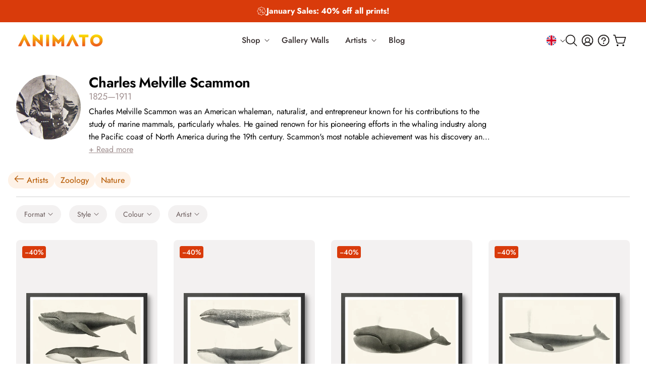

--- FILE ---
content_type: text/html; charset=utf-8
request_url: https://animato.uk/collections/charles-melville-scammon
body_size: 34486
content:
<!doctype html>
<html class="js" lang="en">
  <head>
    <meta charset="utf-8">
    <meta http-equiv="X-UA-Compatible" content="IE=edge">
    <meta name="viewport" content="width=device-width,initial-scale=1">
    <meta name="theme-color" content="">
    <link rel="canonical" href="https://animato.uk/collections/charles-melville-scammon">

    <link rel="icon" href="//animato.uk/cdn/shop/t/60/assets/Favicon.png?v=94595023003599750211745919197" type="image/x-icon">
    <link rel="shortcut icon" href="//animato.uk/cdn/shop/t/60/assets/Favicon.png?v=94595023003599750211745919197" type="image/x-icon"><link rel="preconnect" href="https://fonts.shopifycdn.com" crossorigin><title>
      Charles Melville Scammon Prints &amp; Posters
 &ndash; Animato</title>

    
      <meta name="description" content="Shop the Charles Melville Scammon wall art collection. Expertly framed and ready to hang. Free UK Delivery. 20% off 3+ prints.">
    

    

<meta property="og:site_name" content="Animato">
<meta property="og:url" content="https://animato.uk/collections/charles-melville-scammon">
<meta property="og:title" content="Charles Melville Scammon Prints &amp; Posters">
<meta property="og:type" content="website">
<meta property="og:description" content="Shop the Charles Melville Scammon wall art collection. Expertly framed and ready to hang. Free UK Delivery. 20% off 3+ prints."><meta property="og:image" content="http://animato.uk/cdn/shop/collections/Charles_Melville_Scammon.jpg?v=1710842845">
  <meta property="og:image:secure_url" content="https://animato.uk/cdn/shop/collections/Charles_Melville_Scammon.jpg?v=1710842845">
  <meta property="og:image:width" content="1200">
  <meta property="og:image:height" content="1500"><meta name="twitter:site" content="@https://x.com/animatouk"><meta name="twitter:card" content="summary_large_image">
<meta name="twitter:title" content="Charles Melville Scammon Prints &amp; Posters">
<meta name="twitter:description" content="Shop the Charles Melville Scammon wall art collection. Expertly framed and ready to hang. Free UK Delivery. 20% off 3+ prints.">


    <script src="//animato.uk/cdn/shop/t/60/assets/constants.js?v=132983761750457495441745919197" defer="defer"></script>
    <script src="//animato.uk/cdn/shop/t/60/assets/pubsub.js?v=158357773527763999511745919198" defer="defer"></script>
    <script src="//animato.uk/cdn/shop/t/60/assets/global.js?v=64441586596935991421750258952" defer="defer"></script>
    <script src="//animato.uk/cdn/shop/t/60/assets/details-disclosure.js?v=13653116266235556501745919199" defer="defer"></script>
    <script src="//animato.uk/cdn/shop/t/60/assets/details-modal.js?v=25581673532751508451745919200" defer="defer"></script>
    <script src="//animato.uk/cdn/shop/t/60/assets/search-form.js?v=133129549252120666541745919196" defer="defer"></script><script>window.performance && window.performance.mark && window.performance.mark('shopify.content_for_header.start');</script><meta name="google-site-verification" content="WAWjuFblsVXwYc_ge7X02G1gYMkdcETj6uKYwls43jw">
<meta name="facebook-domain-verification" content="batvd4u41ebhxlaygaddawzdwh56wp">
<meta id="shopify-digital-wallet" name="shopify-digital-wallet" content="/66374664419/digital_wallets/dialog">
<meta name="shopify-checkout-api-token" content="14df62ff966d3a3550fb9ec9821ee20b">
<meta id="in-context-paypal-metadata" data-shop-id="66374664419" data-venmo-supported="false" data-environment="production" data-locale="en_US" data-paypal-v4="true" data-currency="GBP">
<link rel="alternate" type="application/atom+xml" title="Feed" href="/collections/charles-melville-scammon.atom" />
<link rel="alternate" hreflang="x-default" href="https://animato.uk/collections/charles-melville-scammon">
<link rel="alternate" hreflang="en" href="https://animato.uk/collections/charles-melville-scammon">
<link rel="alternate" hreflang="de" href="https://animato.uk/de/collections/charles-melville-scammon">
<link rel="alternate" hreflang="fr" href="https://animato.uk/fr/collections/charles-melville-scammon">
<link rel="alternate" hreflang="nl" href="https://animato.uk/nl/collections/charles-melville-scammon">
<link rel="alternate" hreflang="sv" href="https://animato.uk/sv/collections/charles-melville-scammon">
<link rel="alternate" type="application/json+oembed" href="https://animato.uk/collections/charles-melville-scammon.oembed">
<script async="async" src="/checkouts/internal/preloads.js?locale=en-GB"></script>
<link rel="preconnect" href="https://shop.app" crossorigin="anonymous">
<script async="async" src="https://shop.app/checkouts/internal/preloads.js?locale=en-GB&shop_id=66374664419" crossorigin="anonymous"></script>
<script id="apple-pay-shop-capabilities" type="application/json">{"shopId":66374664419,"countryCode":"GB","currencyCode":"GBP","merchantCapabilities":["supports3DS"],"merchantId":"gid:\/\/shopify\/Shop\/66374664419","merchantName":"Animato","requiredBillingContactFields":["postalAddress","email","phone"],"requiredShippingContactFields":["postalAddress","email","phone"],"shippingType":"shipping","supportedNetworks":["visa","maestro","masterCard","amex","discover","elo"],"total":{"type":"pending","label":"Animato","amount":"1.00"},"shopifyPaymentsEnabled":true,"supportsSubscriptions":true}</script>
<script id="shopify-features" type="application/json">{"accessToken":"14df62ff966d3a3550fb9ec9821ee20b","betas":["rich-media-storefront-analytics"],"domain":"animato.uk","predictiveSearch":true,"shopId":66374664419,"locale":"en"}</script>
<script>var Shopify = Shopify || {};
Shopify.shop = "animato-8807.myshopify.com";
Shopify.locale = "en";
Shopify.currency = {"active":"GBP","rate":"1.0"};
Shopify.country = "GB";
Shopify.theme = {"name":"oscar\/alpha","id":179200491897,"schema_name":"Dawn","schema_version":"15.2.0","theme_store_id":null,"role":"main"};
Shopify.theme.handle = "null";
Shopify.theme.style = {"id":null,"handle":null};
Shopify.cdnHost = "animato.uk/cdn";
Shopify.routes = Shopify.routes || {};
Shopify.routes.root = "/";</script>
<script type="module">!function(o){(o.Shopify=o.Shopify||{}).modules=!0}(window);</script>
<script>!function(o){function n(){var o=[];function n(){o.push(Array.prototype.slice.apply(arguments))}return n.q=o,n}var t=o.Shopify=o.Shopify||{};t.loadFeatures=n(),t.autoloadFeatures=n()}(window);</script>
<script>
  window.ShopifyPay = window.ShopifyPay || {};
  window.ShopifyPay.apiHost = "shop.app\/pay";
  window.ShopifyPay.redirectState = null;
</script>
<script id="shop-js-analytics" type="application/json">{"pageType":"collection"}</script>
<script defer="defer" async type="module" src="//animato.uk/cdn/shopifycloud/shop-js/modules/v2/client.init-shop-cart-sync_BdyHc3Nr.en.esm.js"></script>
<script defer="defer" async type="module" src="//animato.uk/cdn/shopifycloud/shop-js/modules/v2/chunk.common_Daul8nwZ.esm.js"></script>
<script type="module">
  await import("//animato.uk/cdn/shopifycloud/shop-js/modules/v2/client.init-shop-cart-sync_BdyHc3Nr.en.esm.js");
await import("//animato.uk/cdn/shopifycloud/shop-js/modules/v2/chunk.common_Daul8nwZ.esm.js");

  window.Shopify.SignInWithShop?.initShopCartSync?.({"fedCMEnabled":true,"windoidEnabled":true});

</script>
<script>
  window.Shopify = window.Shopify || {};
  if (!window.Shopify.featureAssets) window.Shopify.featureAssets = {};
  window.Shopify.featureAssets['shop-js'] = {"shop-cart-sync":["modules/v2/client.shop-cart-sync_QYOiDySF.en.esm.js","modules/v2/chunk.common_Daul8nwZ.esm.js"],"init-fed-cm":["modules/v2/client.init-fed-cm_DchLp9rc.en.esm.js","modules/v2/chunk.common_Daul8nwZ.esm.js"],"shop-button":["modules/v2/client.shop-button_OV7bAJc5.en.esm.js","modules/v2/chunk.common_Daul8nwZ.esm.js"],"init-windoid":["modules/v2/client.init-windoid_DwxFKQ8e.en.esm.js","modules/v2/chunk.common_Daul8nwZ.esm.js"],"shop-cash-offers":["modules/v2/client.shop-cash-offers_DWtL6Bq3.en.esm.js","modules/v2/chunk.common_Daul8nwZ.esm.js","modules/v2/chunk.modal_CQq8HTM6.esm.js"],"shop-toast-manager":["modules/v2/client.shop-toast-manager_CX9r1SjA.en.esm.js","modules/v2/chunk.common_Daul8nwZ.esm.js"],"init-shop-email-lookup-coordinator":["modules/v2/client.init-shop-email-lookup-coordinator_UhKnw74l.en.esm.js","modules/v2/chunk.common_Daul8nwZ.esm.js"],"pay-button":["modules/v2/client.pay-button_DzxNnLDY.en.esm.js","modules/v2/chunk.common_Daul8nwZ.esm.js"],"avatar":["modules/v2/client.avatar_BTnouDA3.en.esm.js"],"init-shop-cart-sync":["modules/v2/client.init-shop-cart-sync_BdyHc3Nr.en.esm.js","modules/v2/chunk.common_Daul8nwZ.esm.js"],"shop-login-button":["modules/v2/client.shop-login-button_D8B466_1.en.esm.js","modules/v2/chunk.common_Daul8nwZ.esm.js","modules/v2/chunk.modal_CQq8HTM6.esm.js"],"init-customer-accounts-sign-up":["modules/v2/client.init-customer-accounts-sign-up_C8fpPm4i.en.esm.js","modules/v2/client.shop-login-button_D8B466_1.en.esm.js","modules/v2/chunk.common_Daul8nwZ.esm.js","modules/v2/chunk.modal_CQq8HTM6.esm.js"],"init-shop-for-new-customer-accounts":["modules/v2/client.init-shop-for-new-customer-accounts_CVTO0Ztu.en.esm.js","modules/v2/client.shop-login-button_D8B466_1.en.esm.js","modules/v2/chunk.common_Daul8nwZ.esm.js","modules/v2/chunk.modal_CQq8HTM6.esm.js"],"init-customer-accounts":["modules/v2/client.init-customer-accounts_dRgKMfrE.en.esm.js","modules/v2/client.shop-login-button_D8B466_1.en.esm.js","modules/v2/chunk.common_Daul8nwZ.esm.js","modules/v2/chunk.modal_CQq8HTM6.esm.js"],"shop-follow-button":["modules/v2/client.shop-follow-button_CkZpjEct.en.esm.js","modules/v2/chunk.common_Daul8nwZ.esm.js","modules/v2/chunk.modal_CQq8HTM6.esm.js"],"lead-capture":["modules/v2/client.lead-capture_BntHBhfp.en.esm.js","modules/v2/chunk.common_Daul8nwZ.esm.js","modules/v2/chunk.modal_CQq8HTM6.esm.js"],"checkout-modal":["modules/v2/client.checkout-modal_CfxcYbTm.en.esm.js","modules/v2/chunk.common_Daul8nwZ.esm.js","modules/v2/chunk.modal_CQq8HTM6.esm.js"],"shop-login":["modules/v2/client.shop-login_Da4GZ2H6.en.esm.js","modules/v2/chunk.common_Daul8nwZ.esm.js","modules/v2/chunk.modal_CQq8HTM6.esm.js"],"payment-terms":["modules/v2/client.payment-terms_MV4M3zvL.en.esm.js","modules/v2/chunk.common_Daul8nwZ.esm.js","modules/v2/chunk.modal_CQq8HTM6.esm.js"]};
</script>
<script>(function() {
  var isLoaded = false;
  function asyncLoad() {
    if (isLoaded) return;
    isLoaded = true;
    var urls = ["https:\/\/ecommplugins-scripts.trustpilot.com\/v2.1\/js\/header.min.js?settings=eyJrZXkiOiJTV0lxMFRUenVuMTRBbHR0IiwicyI6Im5vbmUifQ==\u0026v=2.5\u0026shop=animato-8807.myshopify.com","https:\/\/ecommplugins-trustboxsettings.trustpilot.com\/animato-8807.myshopify.com.js?settings=1696529004908\u0026shop=animato-8807.myshopify.com","https:\/\/widget.trustpilot.com\/bootstrap\/v5\/tp.widget.sync.bootstrap.min.js?shop=animato-8807.myshopify.com","https:\/\/widget.trustpilot.com\/bootstrap\/v5\/tp.widget.sync.bootstrap.min.js?shop=animato-8807.myshopify.com","https:\/\/widget.trustpilot.com\/bootstrap\/v5\/tp.widget.sync.bootstrap.min.js?shop=animato-8807.myshopify.com","https:\/\/static-us.afterpay.com\/shopify\/afterpay-attract\/afterpay-attract-widget.js?shop=animato-8807.myshopify.com","https:\/\/s3.eu-west-1.amazonaws.com\/production-klarna-il-shopify-osm\/7bec47374bc1cb6b6338dfd4d69e7bffd4f4b70b\/animato-8807.myshopify.com-1751282011821.js?shop=animato-8807.myshopify.com","\/\/cdn.shopify.com\/proxy\/b587fc1d9d58ee69fc1df5ea96c5b7a611408b71df7d3d3d3b64a51245ef08f6\/d1639lhkj5l89m.cloudfront.net\/js\/storefront\/uppromote.js?shop=animato-8807.myshopify.com\u0026sp-cache-control=cHVibGljLCBtYXgtYWdlPTkwMA"];
    for (var i = 0; i < urls.length; i++) {
      var s = document.createElement('script');
      s.type = 'text/javascript';
      s.async = true;
      s.src = urls[i];
      var x = document.getElementsByTagName('script')[0];
      x.parentNode.insertBefore(s, x);
    }
  };
  if(window.attachEvent) {
    window.attachEvent('onload', asyncLoad);
  } else {
    window.addEventListener('load', asyncLoad, false);
  }
})();</script>
<script id="__st">var __st={"a":66374664419,"offset":0,"reqid":"96527018-0cf7-4a94-b05e-d34fdda1341e-1769016695","pageurl":"animato.uk\/collections\/charles-melville-scammon","u":"9af4713b11a7","p":"collection","rtyp":"collection","rid":436163444963};</script>
<script>window.ShopifyPaypalV4VisibilityTracking = true;</script>
<script id="captcha-bootstrap">!function(){'use strict';const t='contact',e='account',n='new_comment',o=[[t,t],['blogs',n],['comments',n],[t,'customer']],c=[[e,'customer_login'],[e,'guest_login'],[e,'recover_customer_password'],[e,'create_customer']],r=t=>t.map((([t,e])=>`form[action*='/${t}']:not([data-nocaptcha='true']) input[name='form_type'][value='${e}']`)).join(','),a=t=>()=>t?[...document.querySelectorAll(t)].map((t=>t.form)):[];function s(){const t=[...o],e=r(t);return a(e)}const i='password',u='form_key',d=['recaptcha-v3-token','g-recaptcha-response','h-captcha-response',i],f=()=>{try{return window.sessionStorage}catch{return}},m='__shopify_v',_=t=>t.elements[u];function p(t,e,n=!1){try{const o=window.sessionStorage,c=JSON.parse(o.getItem(e)),{data:r}=function(t){const{data:e,action:n}=t;return t[m]||n?{data:e,action:n}:{data:t,action:n}}(c);for(const[e,n]of Object.entries(r))t.elements[e]&&(t.elements[e].value=n);n&&o.removeItem(e)}catch(o){console.error('form repopulation failed',{error:o})}}const l='form_type',E='cptcha';function T(t){t.dataset[E]=!0}const w=window,h=w.document,L='Shopify',v='ce_forms',y='captcha';let A=!1;((t,e)=>{const n=(g='f06e6c50-85a8-45c8-87d0-21a2b65856fe',I='https://cdn.shopify.com/shopifycloud/storefront-forms-hcaptcha/ce_storefront_forms_captcha_hcaptcha.v1.5.2.iife.js',D={infoText:'Protected by hCaptcha',privacyText:'Privacy',termsText:'Terms'},(t,e,n)=>{const o=w[L][v],c=o.bindForm;if(c)return c(t,g,e,D).then(n);var r;o.q.push([[t,g,e,D],n]),r=I,A||(h.body.append(Object.assign(h.createElement('script'),{id:'captcha-provider',async:!0,src:r})),A=!0)});var g,I,D;w[L]=w[L]||{},w[L][v]=w[L][v]||{},w[L][v].q=[],w[L][y]=w[L][y]||{},w[L][y].protect=function(t,e){n(t,void 0,e),T(t)},Object.freeze(w[L][y]),function(t,e,n,w,h,L){const[v,y,A,g]=function(t,e,n){const i=e?o:[],u=t?c:[],d=[...i,...u],f=r(d),m=r(i),_=r(d.filter((([t,e])=>n.includes(e))));return[a(f),a(m),a(_),s()]}(w,h,L),I=t=>{const e=t.target;return e instanceof HTMLFormElement?e:e&&e.form},D=t=>v().includes(t);t.addEventListener('submit',(t=>{const e=I(t);if(!e)return;const n=D(e)&&!e.dataset.hcaptchaBound&&!e.dataset.recaptchaBound,o=_(e),c=g().includes(e)&&(!o||!o.value);(n||c)&&t.preventDefault(),c&&!n&&(function(t){try{if(!f())return;!function(t){const e=f();if(!e)return;const n=_(t);if(!n)return;const o=n.value;o&&e.removeItem(o)}(t);const e=Array.from(Array(32),(()=>Math.random().toString(36)[2])).join('');!function(t,e){_(t)||t.append(Object.assign(document.createElement('input'),{type:'hidden',name:u})),t.elements[u].value=e}(t,e),function(t,e){const n=f();if(!n)return;const o=[...t.querySelectorAll(`input[type='${i}']`)].map((({name:t})=>t)),c=[...d,...o],r={};for(const[a,s]of new FormData(t).entries())c.includes(a)||(r[a]=s);n.setItem(e,JSON.stringify({[m]:1,action:t.action,data:r}))}(t,e)}catch(e){console.error('failed to persist form',e)}}(e),e.submit())}));const S=(t,e)=>{t&&!t.dataset[E]&&(n(t,e.some((e=>e===t))),T(t))};for(const o of['focusin','change'])t.addEventListener(o,(t=>{const e=I(t);D(e)&&S(e,y())}));const B=e.get('form_key'),M=e.get(l),P=B&&M;t.addEventListener('DOMContentLoaded',(()=>{const t=y();if(P)for(const e of t)e.elements[l].value===M&&p(e,B);[...new Set([...A(),...v().filter((t=>'true'===t.dataset.shopifyCaptcha))])].forEach((e=>S(e,t)))}))}(h,new URLSearchParams(w.location.search),n,t,e,['guest_login'])})(!0,!0)}();</script>
<script integrity="sha256-4kQ18oKyAcykRKYeNunJcIwy7WH5gtpwJnB7kiuLZ1E=" data-source-attribution="shopify.loadfeatures" defer="defer" src="//animato.uk/cdn/shopifycloud/storefront/assets/storefront/load_feature-a0a9edcb.js" crossorigin="anonymous"></script>
<script crossorigin="anonymous" defer="defer" src="//animato.uk/cdn/shopifycloud/storefront/assets/shopify_pay/storefront-65b4c6d7.js?v=20250812"></script>
<script data-source-attribution="shopify.dynamic_checkout.dynamic.init">var Shopify=Shopify||{};Shopify.PaymentButton=Shopify.PaymentButton||{isStorefrontPortableWallets:!0,init:function(){window.Shopify.PaymentButton.init=function(){};var t=document.createElement("script");t.src="https://animato.uk/cdn/shopifycloud/portable-wallets/latest/portable-wallets.en.js",t.type="module",document.head.appendChild(t)}};
</script>
<script data-source-attribution="shopify.dynamic_checkout.buyer_consent">
  function portableWalletsHideBuyerConsent(e){var t=document.getElementById("shopify-buyer-consent"),n=document.getElementById("shopify-subscription-policy-button");t&&n&&(t.classList.add("hidden"),t.setAttribute("aria-hidden","true"),n.removeEventListener("click",e))}function portableWalletsShowBuyerConsent(e){var t=document.getElementById("shopify-buyer-consent"),n=document.getElementById("shopify-subscription-policy-button");t&&n&&(t.classList.remove("hidden"),t.removeAttribute("aria-hidden"),n.addEventListener("click",e))}window.Shopify?.PaymentButton&&(window.Shopify.PaymentButton.hideBuyerConsent=portableWalletsHideBuyerConsent,window.Shopify.PaymentButton.showBuyerConsent=portableWalletsShowBuyerConsent);
</script>
<script data-source-attribution="shopify.dynamic_checkout.cart.bootstrap">document.addEventListener("DOMContentLoaded",(function(){function t(){return document.querySelector("shopify-accelerated-checkout-cart, shopify-accelerated-checkout")}if(t())Shopify.PaymentButton.init();else{new MutationObserver((function(e,n){t()&&(Shopify.PaymentButton.init(),n.disconnect())})).observe(document.body,{childList:!0,subtree:!0})}}));
</script>
<script id='scb4127' type='text/javascript' async='' src='https://animato.uk/cdn/shopifycloud/privacy-banner/storefront-banner.js'></script><link id="shopify-accelerated-checkout-styles" rel="stylesheet" media="screen" href="https://animato.uk/cdn/shopifycloud/portable-wallets/latest/accelerated-checkout-backwards-compat.css" crossorigin="anonymous">
<style id="shopify-accelerated-checkout-cart">
        #shopify-buyer-consent {
  margin-top: 1em;
  display: inline-block;
  width: 100%;
}

#shopify-buyer-consent.hidden {
  display: none;
}

#shopify-subscription-policy-button {
  background: none;
  border: none;
  padding: 0;
  text-decoration: underline;
  font-size: inherit;
  cursor: pointer;
}

#shopify-subscription-policy-button::before {
  box-shadow: none;
}

      </style>
<script id="sections-script" data-sections="header" defer="defer" src="//animato.uk/cdn/shop/t/60/compiled_assets/scripts.js?v=21513"></script>
<script>window.performance && window.performance.mark && window.performance.mark('shopify.content_for_header.end');</script>


    <style data-shopify>
            /* Regular Font */
            @font-face {
              font-family: "JostVariable";
              src: url("https://cdn.shopify.com/s/files/1/0663/7466/4419/files/JostVariable.woff2?v=1734440692") format("woff2");
              font-weight: 100 900;  /* Full variable range */
              font-style: normal;
              font-display: swap;
            }

            /* Italic Font */
            @font-face {
              font-family: "JostVariable";
              src: url("https://cdn.shopify.com/s/files/1/0663/7466/4419/files/JostVariableItalic.woff2?v=1734440691") format("woff2");
              font-weight: 100 900;  /* Full variable range */
              font-style: italic;
              font-display: swap;
            }

            #HeaderMenu-help-centre, #HeaderMenu-trade, #HeaderMenu-about-us, #HeaderMenu-gift-card {
        display: none;
      }

              /* @font-face {
  font-family: Jost;
  font-weight: 400;
  font-style: normal;
  font-display: swap;
  src: url("//animato.uk/cdn/fonts/jost/jost_n4.d47a1b6347ce4a4c9f437608011273009d91f2b7.woff2") format("woff2"),
       url("//animato.uk/cdn/fonts/jost/jost_n4.791c46290e672b3f85c3d1c651ef2efa3819eadd.woff") format("woff");
}

              @font-face {
  font-family: Jost;
  font-weight: 700;
  font-style: normal;
  font-display: swap;
  src: url("//animato.uk/cdn/fonts/jost/jost_n7.921dc18c13fa0b0c94c5e2517ffe06139c3615a3.woff2") format("woff2"),
       url("//animato.uk/cdn/fonts/jost/jost_n7.cbfc16c98c1e195f46c536e775e4e959c5f2f22b.woff") format("woff");
}

              @font-face {
  font-family: Jost;
  font-weight: 400;
  font-style: italic;
  font-display: swap;
  src: url("//animato.uk/cdn/fonts/jost/jost_i4.b690098389649750ada222b9763d55796c5283a5.woff2") format("woff2"),
       url("//animato.uk/cdn/fonts/jost/jost_i4.fd766415a47e50b9e391ae7ec04e2ae25e7e28b0.woff") format("woff");
}

              @font-face {
  font-family: Jost;
  font-weight: 700;
  font-style: italic;
  font-display: swap;
  src: url("//animato.uk/cdn/fonts/jost/jost_i7.d8201b854e41e19d7ed9b1a31fe4fe71deea6d3f.woff2") format("woff2"),
       url("//animato.uk/cdn/fonts/jost/jost_i7.eae515c34e26b6c853efddc3fc0c552e0de63757.woff") format("woff");
}

              @font-face {
  font-family: Jost;
  font-weight: 600;
  font-style: normal;
  font-display: swap;
  src: url("//animato.uk/cdn/fonts/jost/jost_n6.ec1178db7a7515114a2d84e3dd680832b7af8b99.woff2") format("woff2"),
       url("//animato.uk/cdn/fonts/jost/jost_n6.b1178bb6bdd3979fef38e103a3816f6980aeaff9.woff") format("woff");
}
 */

              
                :root,
                .color-scheme-1 {
                  --color-background: 255,255,255;
                
                  --gradient-background: #ffffff;
                

                

                --color-foreground: 30,26,25;
                --color-background-contrast: 191,191,191;
                --color-shadow: 18,18,18;
                --color-button: 253,228,0;
                --color-button-text: 30,26,25;
                --color-secondary-button: 255,255,255;
                --color-secondary-button-text: 30,26,25;
                --color-link: 30,26,25;
                --color-badge-foreground: 30,26,25;
                --color-badge-background: 255,255,255;
                --color-badge-border: 30,26,25;
                --payment-terms-background-color: rgb(255 255 255);
              }
              
                
                .color-scheme-2 {
                  --color-background: 242,236,232;
                
                  --gradient-background: #f2ece8;
                

                

                --color-foreground: 18,18,18;
                --color-background-contrast: 196,169,151;
                --color-shadow: 18,18,18;
                --color-button: 18,18,18;
                --color-button-text: 243,243,243;
                --color-secondary-button: 242,236,232;
                --color-secondary-button-text: 18,18,18;
                --color-link: 18,18,18;
                --color-badge-foreground: 18,18,18;
                --color-badge-background: 242,236,232;
                --color-badge-border: 18,18,18;
                --payment-terms-background-color: rgb(242 236 232);
              }
              
                
                .color-scheme-3 {
                  --color-background: 36,40,51;
                
                  --gradient-background: #242833;
                

                

                --color-foreground: 255,255,255;
                --color-background-contrast: 47,52,66;
                --color-shadow: 18,18,18;
                --color-button: 255,255,255;
                --color-button-text: 0,0,0;
                --color-secondary-button: 36,40,51;
                --color-secondary-button-text: 255,255,255;
                --color-link: 255,255,255;
                --color-badge-foreground: 255,255,255;
                --color-badge-background: 36,40,51;
                --color-badge-border: 255,255,255;
                --payment-terms-background-color: rgb(36 40 51);
              }
              
                
                .color-scheme-4 {
                  --color-background: 18,18,18;
                
                  --gradient-background: #121212;
                

                

                --color-foreground: 255,255,255;
                --color-background-contrast: 146,146,146;
                --color-shadow: 18,18,18;
                --color-button: 255,255,255;
                --color-button-text: 18,18,18;
                --color-secondary-button: 18,18,18;
                --color-secondary-button-text: 255,255,255;
                --color-link: 255,255,255;
                --color-badge-foreground: 255,255,255;
                --color-badge-background: 18,18,18;
                --color-badge-border: 255,255,255;
                --payment-terms-background-color: rgb(18 18 18);
              }
              
                
                .color-scheme-5 {
                  --color-background: 51,79,180;
                
                  --gradient-background: #334fb4;
                

                

                --color-foreground: 255,255,255;
                --color-background-contrast: 23,35,81;
                --color-shadow: 18,18,18;
                --color-button: 255,255,255;
                --color-button-text: 51,79,180;
                --color-secondary-button: 51,79,180;
                --color-secondary-button-text: 255,255,255;
                --color-link: 255,255,255;
                --color-badge-foreground: 255,255,255;
                --color-badge-background: 51,79,180;
                --color-badge-border: 255,255,255;
                --payment-terms-background-color: rgb(51 79 180);
              }
              

              body, .color-scheme-1, .color-scheme-2, .color-scheme-3, .color-scheme-4, .color-scheme-5 {
                /* color: rgba(var(--color-foreground), 0.75);
                background-color: rgb(var(--color-background)); */
              }

              :root {
                --font-body-family: 'JostVariable', 'Futura', sans-serif;
                --font-body-style: regular;
                --font-body-weight: 400;
                --font-body-weight-bold: 700;

                --font-heading-family: 'JostVariable', 'Futura', sans-serif;
                --font-heading-style: regular;
                --font-heading-weight: 600;

                --font-body-scale: 1.0;
                --font-heading-scale: 1.0;

                --media-padding: px;
                --media-border-opacity: 0.05;
                --media-border-width: 0px;
                --media-radius: 0px;
                --media-shadow-opacity: 0.0;
                --media-shadow-horizontal-offset: 0px;
                --media-shadow-vertical-offset: 4px;
                --media-shadow-blur-radius: 5px;
                --media-shadow-visible: 0;

                --page-width: 160rem;
                --page-width-margin: 0rem;

                --product-card-image-padding: 0.0rem;
                --product-card-corner-radius: 0.0rem;
                --product-card-text-alignment: left;
                --product-card-border-width: 0.0rem;
                --product-card-border-opacity: 0.1;
                --product-card-shadow-opacity: 0.0;
                --product-card-shadow-visible: 0;
                --product-card-shadow-horizontal-offset: 0.0rem;
                --product-card-shadow-vertical-offset: 0.4rem;
                --product-card-shadow-blur-radius: 0.5rem;

                --collection-card-image-padding: 0.0rem;
                --collection-card-corner-radius: 0.0rem;
                --collection-card-text-alignment: left;
                --collection-card-border-width: 0.0rem;
                --collection-card-border-opacity: 0.1;
                --collection-card-shadow-opacity: 0.0;
                --collection-card-shadow-visible: 0;
                --collection-card-shadow-horizontal-offset: 0.0rem;
                --collection-card-shadow-vertical-offset: 0.4rem;
                --collection-card-shadow-blur-radius: 0.5rem;

                --blog-card-image-padding: 0.0rem;
                --blog-card-corner-radius: 0.0rem;
                --blog-card-text-alignment: left;
                --blog-card-border-width: 0.0rem;
                --blog-card-border-opacity: 0.1;
                --blog-card-shadow-opacity: 0.0;
                --blog-card-shadow-visible: 0;
                --blog-card-shadow-horizontal-offset: 0.0rem;
                --blog-card-shadow-vertical-offset: 0.4rem;
                --blog-card-shadow-blur-radius: 0.5rem;

                --badge-corner-radius: 4.0rem;

                --popup-border-width: 1px;
                --popup-border-opacity: 0.1;
                --popup-corner-radius: 0px;
                --popup-shadow-opacity: 0.05;
                --popup-shadow-horizontal-offset: 0px;
                --popup-shadow-vertical-offset: 4px;
                --popup-shadow-blur-radius: 5px;

                --drawer-border-width: 1px;
                --drawer-border-opacity: 0.1;
                --drawer-shadow-opacity: 0.0;
                --drawer-shadow-horizontal-offset: 0px;
                --drawer-shadow-vertical-offset: 4px;
                --drawer-shadow-blur-radius: 5px;

                --spacing-sections-desktop: 0px;
                --spacing-sections-mobile: 0px;

                --grid-desktop-vertical-spacing: 1.6rem;
                --grid-desktop-horizontal-spacing: 1.6rem;
                --grid-mobile-vertical-spacing: 1.2rem;
                --grid-mobile-horizontal-spacing: 1.2rem;

                --text-boxes-border-opacity: 0.1;
                --text-boxes-border-width: 0px;
                --text-boxes-radius: 0px;
                --text-boxes-shadow-opacity: 0.0;
                --text-boxes-shadow-visible: 0;
                --text-boxes-shadow-horizontal-offset: 0px;
                --text-boxes-shadow-vertical-offset: 4px;
                --text-boxes-shadow-blur-radius: 5px;

                --buttons-radius: 40px;
                --buttons-radius-outset: 41px;
                --buttons-border-width: 1px;
                --buttons-border-opacity: 1.0;
                --buttons-shadow-opacity: 0.0;
                --buttons-shadow-visible: 0;
                --buttons-shadow-horizontal-offset: 0px;
                --buttons-shadow-vertical-offset: 4px;
                --buttons-shadow-blur-radius: 5px;
                --buttons-border-offset: 0.3px;

                --inputs-radius: 24px;
                --inputs-border-width: 0px;
                --inputs-border-opacity: 0.25;
                --inputs-shadow-opacity: 0.0;
                --inputs-shadow-horizontal-offset: 0px;
                --inputs-margin-offset: 0px;
                --inputs-shadow-vertical-offset: 4px;
                --inputs-shadow-blur-radius: 5px;
                --inputs-radius-outset: 24px;

                --variant-pills-radius: 40px;
                --variant-pills-border-width: 1px;
                --variant-pills-border-opacity: 0.55;
                --variant-pills-shadow-opacity: 0.0;
                --variant-pills-shadow-horizontal-offset: 0px;
                --variant-pills-shadow-vertical-offset: 4px;
                --variant-pills-shadow-blur-radius: 5px;
              }

              *,
              *::before,
              *::after {
                box-sizing: inherit;
              }

              html {
                box-sizing: border-box;
                font-size: calc(var(--font-body-scale) * 62.5%);
                height: 100%;
              }

              body {
                display: grid;
                grid-template-rows: auto auto 1fr auto;
                grid-template-columns: 100%;
                min-height: 100%;
                margin: 0;
                font-size: 16px;
                /* letter-spacing: 0.06rem; */
                line-height: 1.6;
                font-family: var(--font-body-family);
                font-style: var(--font-body-style);
                font-weight: var(--font-body-weight);
                -webkit-font-smoothing: antialiased;
                -moz-osx-font-smoothing: grayscale;
                text-rendering: optimizeLegibility;
              }

              @media screen and (min-width: 750px) {
                body {
                  font-size: 1.6rem;
                }
              }
    </style>

    <link href="//animato.uk/cdn/shop/t/60/assets/base.css?v=47540162659969792691764612377" rel="stylesheet" type="text/css" media="all" />
    <link rel="stylesheet" href="//animato.uk/cdn/shop/t/60/assets/component-cart-items.css?v=123238115697927560811745919205" media="print" onload="this.media='all'"><link href="//animato.uk/cdn/shop/t/60/assets/component-cart-drawer.css?v=129600762257046992041745919203" rel="stylesheet" type="text/css" media="all" />
      <link href="//animato.uk/cdn/shop/t/60/assets/component-cart.css?v=164708765130180853531745919207" rel="stylesheet" type="text/css" media="all" />
      <link href="//animato.uk/cdn/shop/t/60/assets/component-totals.css?v=15906652033866631521745919207" rel="stylesheet" type="text/css" media="all" />
      <link href="//animato.uk/cdn/shop/t/60/assets/component-price.css?v=122788731024124637591764667954" rel="stylesheet" type="text/css" media="all" />
      <link href="//animato.uk/cdn/shop/t/60/assets/component-discounts.css?v=152760482443307489271745919200" rel="stylesheet" type="text/css" media="all" />

<link href="//animato.uk/cdn/shop/t/60/assets/component-localization-form.css?v=150018334660791758891757940526" rel="stylesheet" type="text/css" media="all" />
      <script src="//animato.uk/cdn/shop/t/60/assets/localization-form.js?v=144176611646395275351745919198" defer="defer"></script><link
        rel="stylesheet"
        href="//animato.uk/cdn/shop/t/60/assets/component-predictive-search.css?v=83131618223023998061745919201"
        media="print"
        onload="this.media='all'"
      ><script>
      if (Shopify.designMode) {
        document.documentElement.classList.add('shopify-design-mode');
      }
    </script>
  <!-- BEGIN app block: shopify://apps/uppromote-affiliate/blocks/core-script/64c32457-930d-4cb9-9641-e24c0d9cf1f4 --><!-- BEGIN app snippet: core-metafields-setting --><!--suppress ES6ConvertVarToLetConst -->
<script type="application/json" id="core-uppromote-settings">{"app_env":{"env":"production"}}</script>
<script type="application/json" id="core-uppromote-cart">{"note":null,"attributes":{},"original_total_price":0,"total_price":0,"total_discount":0,"total_weight":0.0,"item_count":0,"items":[],"requires_shipping":false,"currency":"GBP","items_subtotal_price":0,"cart_level_discount_applications":[],"checkout_charge_amount":0}</script>
<script id="core-uppromote-quick-store-tracking-vars">
    function getDocumentContext(){const{href:a,hash:b,host:c,hostname:d,origin:e,pathname:f,port:g,protocol:h,search:i}=window.location,j=document.referrer,k=document.characterSet,l=document.title;return{location:{href:a,hash:b,host:c,hostname:d,origin:e,pathname:f,port:g,protocol:h,search:i},referrer:j||document.location.href,characterSet:k,title:l}}function getNavigatorContext(){const{language:a,cookieEnabled:b,languages:c,userAgent:d}=navigator;return{language:a,cookieEnabled:b,languages:c,userAgent:d}}function getWindowContext(){const{innerHeight:a,innerWidth:b,outerHeight:c,outerWidth:d,origin:e,screen:{height:j,width:k},screenX:f,screenY:g,scrollX:h,scrollY:i}=window;return{innerHeight:a,innerWidth:b,outerHeight:c,outerWidth:d,origin:e,screen:{screenHeight:j,screenWidth:k},screenX:f,screenY:g,scrollX:h,scrollY:i,location:getDocumentContext().location}}function getContext(){return{document:getDocumentContext(),navigator:getNavigatorContext(),window:getWindowContext()}}
    if (window.location.href.includes('?sca_ref=')) {
        localStorage.setItem('__up_lastViewedPageContext', JSON.stringify({
            context: getContext(),
            timestamp: new Date().toISOString(),
        }))
    }
</script>

<script id="core-uppromote-setting-booster">
    var UpPromoteCoreSettings = JSON.parse(document.getElementById('core-uppromote-settings').textContent)
    UpPromoteCoreSettings.currentCart = JSON.parse(document.getElementById('core-uppromote-cart')?.textContent || '{}')
    const idToClean = ['core-uppromote-settings', 'core-uppromote-cart', 'core-uppromote-setting-booster', 'core-uppromote-quick-store-tracking-vars']
    idToClean.forEach(id => {
        document.getElementById(id)?.remove()
    })
</script>
<!-- END app snippet -->


<!-- END app block --><!-- BEGIN app block: shopify://apps/beans-id-verification/blocks/discount-hub/5c736972-c385-431c-8cbb-05726b7a1739 -->



<!-- END app block --><!-- BEGIN app block: shopify://apps/beans-id-verification/blocks/modern-discount-hub/5c736972-c385-431c-8cbb-05726b7a1739 -->



<!-- END app block --><!-- BEGIN app block: shopify://apps/beans-id-verification/blocks/discount-redeem/5c736972-c385-431c-8cbb-05726b7a1739 -->




<!-- END app block --><!-- BEGIN app block: shopify://apps/uppromote-affiliate/blocks/customer-referral/64c32457-930d-4cb9-9641-e24c0d9cf1f4 --><link rel="preload" href="https://cdn.shopify.com/extensions/019bdee1-a01e-7784-8dda-67e27c4ae6f0/app-106/assets/customer-referral.css" as="style" onload="this.onload=null;this.rel='stylesheet'">
<script>
  document.addEventListener("DOMContentLoaded", function () {
    const params = new URLSearchParams(window.location.search);
    if (params.has('sca_ref') || params.has('sca_crp')) {
      document.body.setAttribute('is-affiliate-link', '');
    }
  });
</script>


<!-- END app block --><script src="https://cdn.shopify.com/extensions/019a10f6-a8a0-797e-a7ac-5e79f24cd7e1/student-beans-verification-111/assets/sb_banner.min.js" type="text/javascript" defer="defer"></script>
<script src="https://cdn.shopify.com/extensions/019bdee1-a01e-7784-8dda-67e27c4ae6f0/app-106/assets/core.min.js" type="text/javascript" defer="defer"></script>
<script src="https://cdn.shopify.com/extensions/019a10f6-a8a0-797e-a7ac-5e79f24cd7e1/student-beans-verification-111/assets/sb_fab.min.js" type="text/javascript" defer="defer"></script>
<script src="https://cdn.shopify.com/extensions/019bdee1-a01e-7784-8dda-67e27c4ae6f0/app-106/assets/customer-referral.js" type="text/javascript" defer="defer"></script>
<link href="https://monorail-edge.shopifysvc.com" rel="dns-prefetch">
<script>(function(){if ("sendBeacon" in navigator && "performance" in window) {try {var session_token_from_headers = performance.getEntriesByType('navigation')[0].serverTiming.find(x => x.name == '_s').description;} catch {var session_token_from_headers = undefined;}var session_cookie_matches = document.cookie.match(/_shopify_s=([^;]*)/);var session_token_from_cookie = session_cookie_matches && session_cookie_matches.length === 2 ? session_cookie_matches[1] : "";var session_token = session_token_from_headers || session_token_from_cookie || "";function handle_abandonment_event(e) {var entries = performance.getEntries().filter(function(entry) {return /monorail-edge.shopifysvc.com/.test(entry.name);});if (!window.abandonment_tracked && entries.length === 0) {window.abandonment_tracked = true;var currentMs = Date.now();var navigation_start = performance.timing.navigationStart;var payload = {shop_id: 66374664419,url: window.location.href,navigation_start,duration: currentMs - navigation_start,session_token,page_type: "collection"};window.navigator.sendBeacon("https://monorail-edge.shopifysvc.com/v1/produce", JSON.stringify({schema_id: "online_store_buyer_site_abandonment/1.1",payload: payload,metadata: {event_created_at_ms: currentMs,event_sent_at_ms: currentMs}}));}}window.addEventListener('pagehide', handle_abandonment_event);}}());</script>
<script id="web-pixels-manager-setup">(function e(e,d,r,n,o){if(void 0===o&&(o={}),!Boolean(null===(a=null===(i=window.Shopify)||void 0===i?void 0:i.analytics)||void 0===a?void 0:a.replayQueue)){var i,a;window.Shopify=window.Shopify||{};var t=window.Shopify;t.analytics=t.analytics||{};var s=t.analytics;s.replayQueue=[],s.publish=function(e,d,r){return s.replayQueue.push([e,d,r]),!0};try{self.performance.mark("wpm:start")}catch(e){}var l=function(){var e={modern:/Edge?\/(1{2}[4-9]|1[2-9]\d|[2-9]\d{2}|\d{4,})\.\d+(\.\d+|)|Firefox\/(1{2}[4-9]|1[2-9]\d|[2-9]\d{2}|\d{4,})\.\d+(\.\d+|)|Chrom(ium|e)\/(9{2}|\d{3,})\.\d+(\.\d+|)|(Maci|X1{2}).+ Version\/(15\.\d+|(1[6-9]|[2-9]\d|\d{3,})\.\d+)([,.]\d+|)( \(\w+\)|)( Mobile\/\w+|) Safari\/|Chrome.+OPR\/(9{2}|\d{3,})\.\d+\.\d+|(CPU[ +]OS|iPhone[ +]OS|CPU[ +]iPhone|CPU IPhone OS|CPU iPad OS)[ +]+(15[._]\d+|(1[6-9]|[2-9]\d|\d{3,})[._]\d+)([._]\d+|)|Android:?[ /-](13[3-9]|1[4-9]\d|[2-9]\d{2}|\d{4,})(\.\d+|)(\.\d+|)|Android.+Firefox\/(13[5-9]|1[4-9]\d|[2-9]\d{2}|\d{4,})\.\d+(\.\d+|)|Android.+Chrom(ium|e)\/(13[3-9]|1[4-9]\d|[2-9]\d{2}|\d{4,})\.\d+(\.\d+|)|SamsungBrowser\/([2-9]\d|\d{3,})\.\d+/,legacy:/Edge?\/(1[6-9]|[2-9]\d|\d{3,})\.\d+(\.\d+|)|Firefox\/(5[4-9]|[6-9]\d|\d{3,})\.\d+(\.\d+|)|Chrom(ium|e)\/(5[1-9]|[6-9]\d|\d{3,})\.\d+(\.\d+|)([\d.]+$|.*Safari\/(?![\d.]+ Edge\/[\d.]+$))|(Maci|X1{2}).+ Version\/(10\.\d+|(1[1-9]|[2-9]\d|\d{3,})\.\d+)([,.]\d+|)( \(\w+\)|)( Mobile\/\w+|) Safari\/|Chrome.+OPR\/(3[89]|[4-9]\d|\d{3,})\.\d+\.\d+|(CPU[ +]OS|iPhone[ +]OS|CPU[ +]iPhone|CPU IPhone OS|CPU iPad OS)[ +]+(10[._]\d+|(1[1-9]|[2-9]\d|\d{3,})[._]\d+)([._]\d+|)|Android:?[ /-](13[3-9]|1[4-9]\d|[2-9]\d{2}|\d{4,})(\.\d+|)(\.\d+|)|Mobile Safari.+OPR\/([89]\d|\d{3,})\.\d+\.\d+|Android.+Firefox\/(13[5-9]|1[4-9]\d|[2-9]\d{2}|\d{4,})\.\d+(\.\d+|)|Android.+Chrom(ium|e)\/(13[3-9]|1[4-9]\d|[2-9]\d{2}|\d{4,})\.\d+(\.\d+|)|Android.+(UC? ?Browser|UCWEB|U3)[ /]?(15\.([5-9]|\d{2,})|(1[6-9]|[2-9]\d|\d{3,})\.\d+)\.\d+|SamsungBrowser\/(5\.\d+|([6-9]|\d{2,})\.\d+)|Android.+MQ{2}Browser\/(14(\.(9|\d{2,})|)|(1[5-9]|[2-9]\d|\d{3,})(\.\d+|))(\.\d+|)|K[Aa][Ii]OS\/(3\.\d+|([4-9]|\d{2,})\.\d+)(\.\d+|)/},d=e.modern,r=e.legacy,n=navigator.userAgent;return n.match(d)?"modern":n.match(r)?"legacy":"unknown"}(),u="modern"===l?"modern":"legacy",c=(null!=n?n:{modern:"",legacy:""})[u],f=function(e){return[e.baseUrl,"/wpm","/b",e.hashVersion,"modern"===e.buildTarget?"m":"l",".js"].join("")}({baseUrl:d,hashVersion:r,buildTarget:u}),m=function(e){var d=e.version,r=e.bundleTarget,n=e.surface,o=e.pageUrl,i=e.monorailEndpoint;return{emit:function(e){var a=e.status,t=e.errorMsg,s=(new Date).getTime(),l=JSON.stringify({metadata:{event_sent_at_ms:s},events:[{schema_id:"web_pixels_manager_load/3.1",payload:{version:d,bundle_target:r,page_url:o,status:a,surface:n,error_msg:t},metadata:{event_created_at_ms:s}}]});if(!i)return console&&console.warn&&console.warn("[Web Pixels Manager] No Monorail endpoint provided, skipping logging."),!1;try{return self.navigator.sendBeacon.bind(self.navigator)(i,l)}catch(e){}var u=new XMLHttpRequest;try{return u.open("POST",i,!0),u.setRequestHeader("Content-Type","text/plain"),u.send(l),!0}catch(e){return console&&console.warn&&console.warn("[Web Pixels Manager] Got an unhandled error while logging to Monorail."),!1}}}}({version:r,bundleTarget:l,surface:e.surface,pageUrl:self.location.href,monorailEndpoint:e.monorailEndpoint});try{o.browserTarget=l,function(e){var d=e.src,r=e.async,n=void 0===r||r,o=e.onload,i=e.onerror,a=e.sri,t=e.scriptDataAttributes,s=void 0===t?{}:t,l=document.createElement("script"),u=document.querySelector("head"),c=document.querySelector("body");if(l.async=n,l.src=d,a&&(l.integrity=a,l.crossOrigin="anonymous"),s)for(var f in s)if(Object.prototype.hasOwnProperty.call(s,f))try{l.dataset[f]=s[f]}catch(e){}if(o&&l.addEventListener("load",o),i&&l.addEventListener("error",i),u)u.appendChild(l);else{if(!c)throw new Error("Did not find a head or body element to append the script");c.appendChild(l)}}({src:f,async:!0,onload:function(){if(!function(){var e,d;return Boolean(null===(d=null===(e=window.Shopify)||void 0===e?void 0:e.analytics)||void 0===d?void 0:d.initialized)}()){var d=window.webPixelsManager.init(e)||void 0;if(d){var r=window.Shopify.analytics;r.replayQueue.forEach((function(e){var r=e[0],n=e[1],o=e[2];d.publishCustomEvent(r,n,o)})),r.replayQueue=[],r.publish=d.publishCustomEvent,r.visitor=d.visitor,r.initialized=!0}}},onerror:function(){return m.emit({status:"failed",errorMsg:"".concat(f," has failed to load")})},sri:function(e){var d=/^sha384-[A-Za-z0-9+/=]+$/;return"string"==typeof e&&d.test(e)}(c)?c:"",scriptDataAttributes:o}),m.emit({status:"loading"})}catch(e){m.emit({status:"failed",errorMsg:(null==e?void 0:e.message)||"Unknown error"})}}})({shopId: 66374664419,storefrontBaseUrl: "https://animato.uk",extensionsBaseUrl: "https://extensions.shopifycdn.com/cdn/shopifycloud/web-pixels-manager",monorailEndpoint: "https://monorail-edge.shopifysvc.com/unstable/produce_batch",surface: "storefront-renderer",enabledBetaFlags: ["2dca8a86"],webPixelsConfigList: [{"id":"2080833913","configuration":"{\"accountID\":\"animato-8807\"}","eventPayloadVersion":"v1","runtimeContext":"STRICT","scriptVersion":"5503eca56790d6863e31590c8c364ee3","type":"APP","apiClientId":12388204545,"privacyPurposes":["ANALYTICS","MARKETING","SALE_OF_DATA"],"dataSharingAdjustments":{"protectedCustomerApprovalScopes":["read_customer_email","read_customer_name","read_customer_personal_data","read_customer_phone"]}},{"id":"1976926585","configuration":"{\"pixelCode\":\"CHVPEHJC77UCDSLJDIT0\"}","eventPayloadVersion":"v1","runtimeContext":"STRICT","scriptVersion":"22e92c2ad45662f435e4801458fb78cc","type":"APP","apiClientId":4383523,"privacyPurposes":["ANALYTICS","MARKETING","SALE_OF_DATA"],"dataSharingAdjustments":{"protectedCustomerApprovalScopes":["read_customer_address","read_customer_email","read_customer_name","read_customer_personal_data","read_customer_phone"]}},{"id":"1928364409","configuration":"{\"shopId\":\"163975\",\"env\":\"production\",\"metaData\":\"[]\"}","eventPayloadVersion":"v1","runtimeContext":"STRICT","scriptVersion":"bfd9a967c6567947e7b2121ef63afeee","type":"APP","apiClientId":2773553,"privacyPurposes":[],"dataSharingAdjustments":{"protectedCustomerApprovalScopes":["read_customer_address","read_customer_email","read_customer_name","read_customer_personal_data","read_customer_phone"]}},{"id":"434995427","configuration":"{\"config\":\"{\\\"google_tag_ids\\\":[\\\"G-DCWL4X9M5B\\\",\\\"GT-NGSFZT4\\\"],\\\"target_country\\\":\\\"GB\\\",\\\"gtag_events\\\":[{\\\"type\\\":\\\"search\\\",\\\"action_label\\\":\\\"G-DCWL4X9M5B\\\"},{\\\"type\\\":\\\"begin_checkout\\\",\\\"action_label\\\":\\\"G-DCWL4X9M5B\\\"},{\\\"type\\\":\\\"view_item\\\",\\\"action_label\\\":[\\\"G-DCWL4X9M5B\\\",\\\"MC-95FSMWJ1BJ\\\"]},{\\\"type\\\":\\\"purchase\\\",\\\"action_label\\\":[\\\"G-DCWL4X9M5B\\\",\\\"MC-95FSMWJ1BJ\\\"]},{\\\"type\\\":\\\"page_view\\\",\\\"action_label\\\":[\\\"G-DCWL4X9M5B\\\",\\\"MC-95FSMWJ1BJ\\\"]},{\\\"type\\\":\\\"add_payment_info\\\",\\\"action_label\\\":\\\"G-DCWL4X9M5B\\\"},{\\\"type\\\":\\\"add_to_cart\\\",\\\"action_label\\\":\\\"G-DCWL4X9M5B\\\"}],\\\"enable_monitoring_mode\\\":false}\"}","eventPayloadVersion":"v1","runtimeContext":"OPEN","scriptVersion":"b2a88bafab3e21179ed38636efcd8a93","type":"APP","apiClientId":1780363,"privacyPurposes":[],"dataSharingAdjustments":{"protectedCustomerApprovalScopes":["read_customer_address","read_customer_email","read_customer_name","read_customer_personal_data","read_customer_phone"]}},{"id":"265781475","configuration":"{\"pixel_id\":\"5593291184050816\",\"pixel_type\":\"facebook_pixel\",\"metaapp_system_user_token\":\"-\"}","eventPayloadVersion":"v1","runtimeContext":"OPEN","scriptVersion":"ca16bc87fe92b6042fbaa3acc2fbdaa6","type":"APP","apiClientId":2329312,"privacyPurposes":["ANALYTICS","MARKETING","SALE_OF_DATA"],"dataSharingAdjustments":{"protectedCustomerApprovalScopes":["read_customer_address","read_customer_email","read_customer_name","read_customer_personal_data","read_customer_phone"]}},{"id":"89620707","configuration":"{\"tagID\":\"2613835428845\"}","eventPayloadVersion":"v1","runtimeContext":"STRICT","scriptVersion":"18031546ee651571ed29edbe71a3550b","type":"APP","apiClientId":3009811,"privacyPurposes":["ANALYTICS","MARKETING","SALE_OF_DATA"],"dataSharingAdjustments":{"protectedCustomerApprovalScopes":["read_customer_address","read_customer_email","read_customer_name","read_customer_personal_data","read_customer_phone"]}},{"id":"shopify-app-pixel","configuration":"{}","eventPayloadVersion":"v1","runtimeContext":"STRICT","scriptVersion":"0450","apiClientId":"shopify-pixel","type":"APP","privacyPurposes":["ANALYTICS","MARKETING"]},{"id":"shopify-custom-pixel","eventPayloadVersion":"v1","runtimeContext":"LAX","scriptVersion":"0450","apiClientId":"shopify-pixel","type":"CUSTOM","privacyPurposes":["ANALYTICS","MARKETING"]}],isMerchantRequest: false,initData: {"shop":{"name":"Animato","paymentSettings":{"currencyCode":"GBP"},"myshopifyDomain":"animato-8807.myshopify.com","countryCode":"GB","storefrontUrl":"https:\/\/animato.uk"},"customer":null,"cart":null,"checkout":null,"productVariants":[],"purchasingCompany":null},},"https://animato.uk/cdn","fcfee988w5aeb613cpc8e4bc33m6693e112",{"modern":"","legacy":""},{"shopId":"66374664419","storefrontBaseUrl":"https:\/\/animato.uk","extensionBaseUrl":"https:\/\/extensions.shopifycdn.com\/cdn\/shopifycloud\/web-pixels-manager","surface":"storefront-renderer","enabledBetaFlags":"[\"2dca8a86\"]","isMerchantRequest":"false","hashVersion":"fcfee988w5aeb613cpc8e4bc33m6693e112","publish":"custom","events":"[[\"page_viewed\",{}],[\"collection_viewed\",{\"collection\":{\"id\":\"436163444963\",\"title\":\"Charles Melville Scammon\",\"productVariants\":[{\"price\":{\"amount\":12.0,\"currencyCode\":\"GBP\"},\"product\":{\"title\":\"Humpback \u0026 Sharp Headed Finner Whales\",\"vendor\":\"Animato\",\"id\":\"8341920579811\",\"untranslatedTitle\":\"Humpback \u0026 Sharp Headed Finner Whales\",\"url\":\"\/products\/humpback-sharp-headed-finner-whales\",\"type\":\"Posters, Prints, \u0026 Visual Artwork\"},\"id\":\"44562489409763\",\"image\":{\"src\":\"\/\/animato.uk\/cdn\/shop\/files\/BOT-WLD-154_Humpback_Sharp_Headed_Finner_Whales.jpg?v=1746574308\"},\"sku\":\"BOT-WLD-154-A4MAPR\",\"title\":\"Print Only \/ A4\",\"untranslatedTitle\":\"Print Only \/ A4\"},{\"price\":{\"amount\":12.0,\"currencyCode\":\"GBP\"},\"product\":{\"title\":\"California Grey Whales\",\"vendor\":\"Animato\",\"id\":\"8341928149219\",\"untranslatedTitle\":\"California Grey Whales\",\"url\":\"\/products\/california-grey-whales\",\"type\":\"Posters, Prints, \u0026 Visual Artwork\"},\"id\":\"44562547507427\",\"image\":{\"src\":\"\/\/animato.uk\/cdn\/shop\/files\/BOT-WLD-171_California_Grey_Whales.jpg?v=1746574409\"},\"sku\":\"BOT-WLD-171-A4MAPR\",\"title\":\"Print Only \/ A4\",\"untranslatedTitle\":\"Print Only \/ A4\"},{\"price\":{\"amount\":12.0,\"currencyCode\":\"GBP\"},\"product\":{\"title\":\"North Pacific Right Whale\",\"vendor\":\"Animato\",\"id\":\"8341915893987\",\"untranslatedTitle\":\"North Pacific Right Whale\",\"url\":\"\/products\/north-pacific-right-whale\",\"type\":\"Posters, Prints, \u0026 Visual Artwork\"},\"id\":\"44562446549219\",\"image\":{\"src\":\"\/\/animato.uk\/cdn\/shop\/files\/BOT-WLD-143_North_Pacific_Right_Whale.jpg?v=1746574252\"},\"sku\":\"BOT-WLD-143-A4MAPR\",\"title\":\"Print Only \/ A4\",\"untranslatedTitle\":\"Print Only \/ A4\"},{\"price\":{\"amount\":12.0,\"currencyCode\":\"GBP\"},\"product\":{\"title\":\"Sulphurbottom Whale\",\"vendor\":\"Animato\",\"id\":\"8341911666915\",\"untranslatedTitle\":\"Sulphurbottom Whale\",\"url\":\"\/products\/sulphurbottom-whale\",\"type\":\"Posters, Prints, \u0026 Visual Artwork\"},\"id\":\"44562406211811\",\"image\":{\"src\":\"\/\/animato.uk\/cdn\/shop\/files\/BOT-WLD-133_unframed.jpg?v=1746574190\"},\"sku\":\"BOT-WLD-133-A4MAPR\",\"title\":\"Print Only \/ A4\",\"untranslatedTitle\":\"Print Only \/ A4\"}]}}]]"});</script><script>
  window.ShopifyAnalytics = window.ShopifyAnalytics || {};
  window.ShopifyAnalytics.meta = window.ShopifyAnalytics.meta || {};
  window.ShopifyAnalytics.meta.currency = 'GBP';
  var meta = {"products":[{"id":8341920579811,"gid":"gid:\/\/shopify\/Product\/8341920579811","vendor":"Animato","type":"Posters, Prints, \u0026 Visual Artwork","handle":"humpback-sharp-headed-finner-whales","variants":[{"id":44562489409763,"price":1200,"name":"Humpback \u0026 Sharp Headed Finner Whales - Print Only \/ A4","public_title":"Print Only \/ A4","sku":"BOT-WLD-154-A4MAPR"},{"id":44562489442531,"price":1500,"name":"Humpback \u0026 Sharp Headed Finner Whales - Print Only \/ A3","public_title":"Print Only \/ A3","sku":"BOT-WLD-154-A3MAPR"},{"id":44562489475299,"price":2100,"name":"Humpback \u0026 Sharp Headed Finner Whales - Print Only \/ A2","public_title":"Print Only \/ A2","sku":"BOT-WLD-154-A2MAPR"},{"id":44562489508067,"price":3000,"name":"Humpback \u0026 Sharp Headed Finner Whales - Print Only \/ 50x70","public_title":"Print Only \/ 50x70","sku":"BOT-WLD-154-50MAPR"},{"id":44562489540835,"price":3300,"name":"Humpback \u0026 Sharp Headed Finner Whales - Print Only \/ A1","public_title":"Print Only \/ A1","sku":"BOT-WLD-154-A1MAPR"},{"id":44562489606371,"price":2800,"name":"Humpback \u0026 Sharp Headed Finner Whales - Black \/ A4","public_title":"Black \/ A4","sku":"BOT-WLD-154-A4MAFR"},{"id":44562489639139,"price":4400,"name":"Humpback \u0026 Sharp Headed Finner Whales - Black \/ A3","public_title":"Black \/ A3","sku":"BOT-WLD-154-A3MAFR"},{"id":44562489671907,"price":5600,"name":"Humpback \u0026 Sharp Headed Finner Whales - Black \/ A2","public_title":"Black \/ A2","sku":"BOT-WLD-154-A2MAFR"},{"id":44562489704675,"price":9200,"name":"Humpback \u0026 Sharp Headed Finner Whales - Black \/ 50x70","public_title":"Black \/ 50x70","sku":"BOT-WLD-154-50MAFR"},{"id":44562489737443,"price":10000,"name":"Humpback \u0026 Sharp Headed Finner Whales - Black \/ A1","public_title":"Black \/ A1","sku":"BOT-WLD-154-A1MAFR"},{"id":45065478144227,"price":2800,"name":"Humpback \u0026 Sharp Headed Finner Whales - Natural \/ A4","public_title":"Natural \/ A4","sku":"BOT-WLD-154-A4MANA"},{"id":45065478176995,"price":4400,"name":"Humpback \u0026 Sharp Headed Finner Whales - Natural \/ A3","public_title":"Natural \/ A3","sku":"BOT-WLD-154-A3MANA"},{"id":45065478209763,"price":5600,"name":"Humpback \u0026 Sharp Headed Finner Whales - Natural \/ A2","public_title":"Natural \/ A2","sku":"BOT-WLD-154-A2MANA"},{"id":45065478242531,"price":9200,"name":"Humpback \u0026 Sharp Headed Finner Whales - Natural \/ 50x70","public_title":"Natural \/ 50x70","sku":"BOT-WLD-154-50MANA"},{"id":45065478275299,"price":10000,"name":"Humpback \u0026 Sharp Headed Finner Whales - Natural \/ A1","public_title":"Natural \/ A1","sku":"BOT-WLD-154-A1MANA"}],"remote":false},{"id":8341928149219,"gid":"gid:\/\/shopify\/Product\/8341928149219","vendor":"Animato","type":"Posters, Prints, \u0026 Visual Artwork","handle":"california-grey-whales","variants":[{"id":44562547507427,"price":1200,"name":"California Grey Whales - Print Only \/ A4","public_title":"Print Only \/ A4","sku":"BOT-WLD-171-A4MAPR"},{"id":44562547540195,"price":1500,"name":"California Grey Whales - Print Only \/ A3","public_title":"Print Only \/ A3","sku":"BOT-WLD-171-A3MAPR"},{"id":44562547572963,"price":2100,"name":"California Grey Whales - Print Only \/ A2","public_title":"Print Only \/ A2","sku":"BOT-WLD-171-A2MAPR"},{"id":44562547605731,"price":3000,"name":"California Grey Whales - Print Only \/ 50x70","public_title":"Print Only \/ 50x70","sku":"BOT-WLD-171-50MAPR"},{"id":44562547638499,"price":3300,"name":"California Grey Whales - Print Only \/ A1","public_title":"Print Only \/ A1","sku":"BOT-WLD-171-A1MAPR"},{"id":44562547704035,"price":2800,"name":"California Grey Whales - Black \/ A4","public_title":"Black \/ A4","sku":"BOT-WLD-171-A4MAFR"},{"id":44562547736803,"price":4400,"name":"California Grey Whales - Black \/ A3","public_title":"Black \/ A3","sku":"BOT-WLD-171-A3MAFR"},{"id":44562547769571,"price":5600,"name":"California Grey Whales - Black \/ A2","public_title":"Black \/ A2","sku":"BOT-WLD-171-A2MAFR"},{"id":44562547802339,"price":9200,"name":"California Grey Whales - Black \/ 50x70","public_title":"Black \/ 50x70","sku":"BOT-WLD-171-50MAFR"},{"id":44562547835107,"price":10000,"name":"California Grey Whales - Black \/ A1","public_title":"Black \/ A1","sku":"BOT-WLD-171-A1MAFR"},{"id":44977524637923,"price":2800,"name":"California Grey Whales - Natural \/ A4","public_title":"Natural \/ A4","sku":"BOT-WLD-171-A4MANA"},{"id":44977524670691,"price":4400,"name":"California Grey Whales - Natural \/ A3","public_title":"Natural \/ A3","sku":"BOT-WLD-171-A3MANA"},{"id":44977524703459,"price":5600,"name":"California Grey Whales - Natural \/ A2","public_title":"Natural \/ A2","sku":"BOT-WLD-171-A2MANA"},{"id":44977524736227,"price":9200,"name":"California Grey Whales - Natural \/ 50x70","public_title":"Natural \/ 50x70","sku":"BOT-WLD-171-50MANA"},{"id":44977524768995,"price":10000,"name":"California Grey Whales - Natural \/ A1","public_title":"Natural \/ A1","sku":"BOT-WLD-171-A1MANA"}],"remote":false},{"id":8341915893987,"gid":"gid:\/\/shopify\/Product\/8341915893987","vendor":"Animato","type":"Posters, Prints, \u0026 Visual Artwork","handle":"north-pacific-right-whale","variants":[{"id":44562446549219,"price":1200,"name":"North Pacific Right Whale - Print Only \/ A4","public_title":"Print Only \/ A4","sku":"BOT-WLD-143-A4MAPR"},{"id":44562446581987,"price":1500,"name":"North Pacific Right Whale - Print Only \/ A3","public_title":"Print Only \/ A3","sku":"BOT-WLD-143-A3MAPR"},{"id":44562446614755,"price":2100,"name":"North Pacific Right Whale - Print Only \/ A2","public_title":"Print Only \/ A2","sku":"BOT-WLD-143-A2MAPR"},{"id":44562446647523,"price":3000,"name":"North Pacific Right Whale - Print Only \/ 50x70","public_title":"Print Only \/ 50x70","sku":"BOT-WLD-143-50MAPR"},{"id":44562446680291,"price":3300,"name":"North Pacific Right Whale - Print Only \/ A1","public_title":"Print Only \/ A1","sku":"BOT-WLD-143-A1MAPR"},{"id":44562446745827,"price":2800,"name":"North Pacific Right Whale - Black \/ A4","public_title":"Black \/ A4","sku":"BOT-WLD-143-A4MAFR"},{"id":44562446778595,"price":4400,"name":"North Pacific Right Whale - Black \/ A3","public_title":"Black \/ A3","sku":"BOT-WLD-143-A3MAFR"},{"id":44562446811363,"price":5600,"name":"North Pacific Right Whale - Black \/ A2","public_title":"Black \/ A2","sku":"BOT-WLD-143-A2MAFR"},{"id":44562446844131,"price":9200,"name":"North Pacific Right Whale - Black \/ 50x70","public_title":"Black \/ 50x70","sku":"BOT-WLD-143-50MAFR"},{"id":44562446876899,"price":10000,"name":"North Pacific Right Whale - Black \/ A1","public_title":"Black \/ A1","sku":"BOT-WLD-143-A1MAFR"},{"id":45089675706595,"price":2800,"name":"North Pacific Right Whale - Natural \/ A4","public_title":"Natural \/ A4","sku":"BOT-WLD-143-A4MANA"},{"id":45089675739363,"price":4400,"name":"North Pacific Right Whale - Natural \/ A3","public_title":"Natural \/ A3","sku":"BOT-WLD-143-A3MANA"},{"id":45089675772131,"price":5600,"name":"North Pacific Right Whale - Natural \/ A2","public_title":"Natural \/ A2","sku":"BOT-WLD-143-A2MANA"},{"id":45089675804899,"price":9200,"name":"North Pacific Right Whale - Natural \/ 50x70","public_title":"Natural \/ 50x70","sku":"BOT-WLD-143-50MANA"},{"id":45089675837667,"price":10000,"name":"North Pacific Right Whale - Natural \/ A1","public_title":"Natural \/ A1","sku":"BOT-WLD-143-A1MANA"}],"remote":false},{"id":8341911666915,"gid":"gid:\/\/shopify\/Product\/8341911666915","vendor":"Animato","type":"Posters, Prints, \u0026 Visual Artwork","handle":"sulphurbottom-whale","variants":[{"id":44562406211811,"price":1200,"name":"Sulphurbottom Whale - Print Only \/ A4","public_title":"Print Only \/ A4","sku":"BOT-WLD-133-A4MAPR"},{"id":44562406244579,"price":1500,"name":"Sulphurbottom Whale - Print Only \/ A3","public_title":"Print Only \/ A3","sku":"BOT-WLD-133-A3MAPR"},{"id":44562406277347,"price":2100,"name":"Sulphurbottom Whale - Print Only \/ A2","public_title":"Print Only \/ A2","sku":"BOT-WLD-133-A2MAPR"},{"id":44562406310115,"price":3000,"name":"Sulphurbottom Whale - Print Only \/ 50x70","public_title":"Print Only \/ 50x70","sku":"BOT-WLD-133-50MAPR"},{"id":44562406342883,"price":3300,"name":"Sulphurbottom Whale - Print Only \/ A1","public_title":"Print Only \/ A1","sku":"BOT-WLD-133-A1MAPR"},{"id":44562406408419,"price":2800,"name":"Sulphurbottom Whale - Black \/ A4","public_title":"Black \/ A4","sku":"BOT-WLD-133-A4MAFR"},{"id":44562406441187,"price":4400,"name":"Sulphurbottom Whale - Black \/ A3","public_title":"Black \/ A3","sku":"BOT-WLD-133-A3MAFR"},{"id":44562406473955,"price":5600,"name":"Sulphurbottom Whale - Black \/ A2","public_title":"Black \/ A2","sku":"BOT-WLD-133-A2MAFR"},{"id":44562406506723,"price":9200,"name":"Sulphurbottom Whale - Black \/ 50x70","public_title":"Black \/ 50x70","sku":"BOT-WLD-133-50MAFR"},{"id":44562406539491,"price":10000,"name":"Sulphurbottom Whale - Black \/ A1","public_title":"Black \/ A1","sku":"BOT-WLD-133-A1MAFR"},{"id":45134966161635,"price":2800,"name":"Sulphurbottom Whale - Natural \/ A4","public_title":"Natural \/ A4","sku":"BOT-WLD-133-A4MANA"},{"id":45134966194403,"price":4400,"name":"Sulphurbottom Whale - Natural \/ A3","public_title":"Natural \/ A3","sku":"BOT-WLD-133-A3MANA"},{"id":45134966227171,"price":5600,"name":"Sulphurbottom Whale - Natural \/ A2","public_title":"Natural \/ A2","sku":"BOT-WLD-133-A2MANA"},{"id":45134966259939,"price":9200,"name":"Sulphurbottom Whale - Natural \/ 50x70","public_title":"Natural \/ 50x70","sku":"BOT-WLD-133-50MANA"},{"id":45134966292707,"price":10000,"name":"Sulphurbottom Whale - Natural \/ A1","public_title":"Natural \/ A1","sku":"BOT-WLD-133-A1MANA"}],"remote":false}],"page":{"pageType":"collection","resourceType":"collection","resourceId":436163444963,"requestId":"96527018-0cf7-4a94-b05e-d34fdda1341e-1769016695"}};
  for (var attr in meta) {
    window.ShopifyAnalytics.meta[attr] = meta[attr];
  }
</script>
<script class="analytics">
  (function () {
    var customDocumentWrite = function(content) {
      var jquery = null;

      if (window.jQuery) {
        jquery = window.jQuery;
      } else if (window.Checkout && window.Checkout.$) {
        jquery = window.Checkout.$;
      }

      if (jquery) {
        jquery('body').append(content);
      }
    };

    var hasLoggedConversion = function(token) {
      if (token) {
        return document.cookie.indexOf('loggedConversion=' + token) !== -1;
      }
      return false;
    }

    var setCookieIfConversion = function(token) {
      if (token) {
        var twoMonthsFromNow = new Date(Date.now());
        twoMonthsFromNow.setMonth(twoMonthsFromNow.getMonth() + 2);

        document.cookie = 'loggedConversion=' + token + '; expires=' + twoMonthsFromNow;
      }
    }

    var trekkie = window.ShopifyAnalytics.lib = window.trekkie = window.trekkie || [];
    if (trekkie.integrations) {
      return;
    }
    trekkie.methods = [
      'identify',
      'page',
      'ready',
      'track',
      'trackForm',
      'trackLink'
    ];
    trekkie.factory = function(method) {
      return function() {
        var args = Array.prototype.slice.call(arguments);
        args.unshift(method);
        trekkie.push(args);
        return trekkie;
      };
    };
    for (var i = 0; i < trekkie.methods.length; i++) {
      var key = trekkie.methods[i];
      trekkie[key] = trekkie.factory(key);
    }
    trekkie.load = function(config) {
      trekkie.config = config || {};
      trekkie.config.initialDocumentCookie = document.cookie;
      var first = document.getElementsByTagName('script')[0];
      var script = document.createElement('script');
      script.type = 'text/javascript';
      script.onerror = function(e) {
        var scriptFallback = document.createElement('script');
        scriptFallback.type = 'text/javascript';
        scriptFallback.onerror = function(error) {
                var Monorail = {
      produce: function produce(monorailDomain, schemaId, payload) {
        var currentMs = new Date().getTime();
        var event = {
          schema_id: schemaId,
          payload: payload,
          metadata: {
            event_created_at_ms: currentMs,
            event_sent_at_ms: currentMs
          }
        };
        return Monorail.sendRequest("https://" + monorailDomain + "/v1/produce", JSON.stringify(event));
      },
      sendRequest: function sendRequest(endpointUrl, payload) {
        // Try the sendBeacon API
        if (window && window.navigator && typeof window.navigator.sendBeacon === 'function' && typeof window.Blob === 'function' && !Monorail.isIos12()) {
          var blobData = new window.Blob([payload], {
            type: 'text/plain'
          });

          if (window.navigator.sendBeacon(endpointUrl, blobData)) {
            return true;
          } // sendBeacon was not successful

        } // XHR beacon

        var xhr = new XMLHttpRequest();

        try {
          xhr.open('POST', endpointUrl);
          xhr.setRequestHeader('Content-Type', 'text/plain');
          xhr.send(payload);
        } catch (e) {
          console.log(e);
        }

        return false;
      },
      isIos12: function isIos12() {
        return window.navigator.userAgent.lastIndexOf('iPhone; CPU iPhone OS 12_') !== -1 || window.navigator.userAgent.lastIndexOf('iPad; CPU OS 12_') !== -1;
      }
    };
    Monorail.produce('monorail-edge.shopifysvc.com',
      'trekkie_storefront_load_errors/1.1',
      {shop_id: 66374664419,
      theme_id: 179200491897,
      app_name: "storefront",
      context_url: window.location.href,
      source_url: "//animato.uk/cdn/s/trekkie.storefront.cd680fe47e6c39ca5d5df5f0a32d569bc48c0f27.min.js"});

        };
        scriptFallback.async = true;
        scriptFallback.src = '//animato.uk/cdn/s/trekkie.storefront.cd680fe47e6c39ca5d5df5f0a32d569bc48c0f27.min.js';
        first.parentNode.insertBefore(scriptFallback, first);
      };
      script.async = true;
      script.src = '//animato.uk/cdn/s/trekkie.storefront.cd680fe47e6c39ca5d5df5f0a32d569bc48c0f27.min.js';
      first.parentNode.insertBefore(script, first);
    };
    trekkie.load(
      {"Trekkie":{"appName":"storefront","development":false,"defaultAttributes":{"shopId":66374664419,"isMerchantRequest":null,"themeId":179200491897,"themeCityHash":"18011734011893713497","contentLanguage":"en","currency":"GBP","eventMetadataId":"fe770de1-3f23-4cff-8b78-10ca566231ef"},"isServerSideCookieWritingEnabled":true,"monorailRegion":"shop_domain","enabledBetaFlags":["65f19447"]},"Session Attribution":{},"S2S":{"facebookCapiEnabled":true,"source":"trekkie-storefront-renderer","apiClientId":580111}}
    );

    var loaded = false;
    trekkie.ready(function() {
      if (loaded) return;
      loaded = true;

      window.ShopifyAnalytics.lib = window.trekkie;

      var originalDocumentWrite = document.write;
      document.write = customDocumentWrite;
      try { window.ShopifyAnalytics.merchantGoogleAnalytics.call(this); } catch(error) {};
      document.write = originalDocumentWrite;

      window.ShopifyAnalytics.lib.page(null,{"pageType":"collection","resourceType":"collection","resourceId":436163444963,"requestId":"96527018-0cf7-4a94-b05e-d34fdda1341e-1769016695","shopifyEmitted":true});

      var match = window.location.pathname.match(/checkouts\/(.+)\/(thank_you|post_purchase)/)
      var token = match? match[1]: undefined;
      if (!hasLoggedConversion(token)) {
        setCookieIfConversion(token);
        window.ShopifyAnalytics.lib.track("Viewed Product Category",{"currency":"GBP","category":"Collection: charles-melville-scammon","collectionName":"charles-melville-scammon","collectionId":436163444963,"nonInteraction":true},undefined,undefined,{"shopifyEmitted":true});
      }
    });


        var eventsListenerScript = document.createElement('script');
        eventsListenerScript.async = true;
        eventsListenerScript.src = "//animato.uk/cdn/shopifycloud/storefront/assets/shop_events_listener-3da45d37.js";
        document.getElementsByTagName('head')[0].appendChild(eventsListenerScript);

})();</script>
  <script>
  if (!window.ga || (window.ga && typeof window.ga !== 'function')) {
    window.ga = function ga() {
      (window.ga.q = window.ga.q || []).push(arguments);
      if (window.Shopify && window.Shopify.analytics && typeof window.Shopify.analytics.publish === 'function') {
        window.Shopify.analytics.publish("ga_stub_called", {}, {sendTo: "google_osp_migration"});
      }
      console.error("Shopify's Google Analytics stub called with:", Array.from(arguments), "\nSee https://help.shopify.com/manual/promoting-marketing/pixels/pixel-migration#google for more information.");
    };
    if (window.Shopify && window.Shopify.analytics && typeof window.Shopify.analytics.publish === 'function') {
      window.Shopify.analytics.publish("ga_stub_initialized", {}, {sendTo: "google_osp_migration"});
    }
  }
</script>
<script
  defer
  src="https://animato.uk/cdn/shopifycloud/perf-kit/shopify-perf-kit-3.0.4.min.js"
  data-application="storefront-renderer"
  data-shop-id="66374664419"
  data-render-region="gcp-us-east1"
  data-page-type="collection"
  data-theme-instance-id="179200491897"
  data-theme-name="Dawn"
  data-theme-version="15.2.0"
  data-monorail-region="shop_domain"
  data-resource-timing-sampling-rate="10"
  data-shs="true"
  data-shs-beacon="true"
  data-shs-export-with-fetch="true"
  data-shs-logs-sample-rate="1"
  data-shs-beacon-endpoint="https://animato.uk/api/collect"
></script>
</head>

  <body class="gradient animate--hover-default">
    <a class="skip-to-content-link button visually-hidden" href="#MainContent">
      Skip to content
    </a>

<link href="//animato.uk/cdn/shop/t/60/assets/quantity-popover.css?v=129068967981937647381745919199" rel="stylesheet" type="text/css" media="all" />
<link href="//animato.uk/cdn/shop/t/60/assets/component-card.css?v=122104194550464830321750258216" rel="stylesheet" type="text/css" media="all" />

<script src="//animato.uk/cdn/shop/t/60/assets/cart.js?v=53973376719736494311745919197" defer="defer"></script>
<script src="//animato.uk/cdn/shop/t/60/assets/quantity-popover.js?v=987015268078116491745919200" defer="defer"></script>

<style>
  .drawer {
    visibility: hidden;
    z-index: 10000;
  }
</style>

<cart-drawer class="drawer is-empty">
  <div id="CartDrawer" class="cart-drawer">
    <div id="CartDrawer-Overlay" class="cart-drawer__overlay"></div>
    <div
      class="drawer__inner gradient color-scheme-1"
      role="dialog"
      aria-modal="true"
      aria-label="Your cart"
      tabindex="-1"
    ><div class="drawer__inner-empty">
          <div class="cart-drawer__warnings center">
            <div class="cart-drawer__empty-content">
              <h2 class="cart__empty-text">Your cart is empty</h2>
              <button
                class="drawer__close"
                type="button"
                onclick="this.closest('cart-drawer').close()"
                aria-label="Close"
              >
                <span class="svg-wrapper"><svg xmlns="http://www.w3.org/2000/svg" viewBox="0 0 256 256"  class="icon icon-close"><rect width="256" height="256" fill="none"/><line x1="200" y1="56" x2="56" y2="200" stroke="currentColor" stroke-linecap="round" stroke-linejoin="round" stroke-width="16"/><line x1="200" y1="200" x2="56" y2="56" stroke="currentColor" stroke-linecap="round" stroke-linejoin="round" stroke-width="16"/></svg></span>
              </button>
              <a href="/collections/new-best-sellers" class="button bold yellow">
                
                Continue shopping
              </a><p class="cart__login-title h3">Have an account?</p>
                <p class="cart__login-paragraph">
                  <a href="/account/login" class="link underlined-link">Log in</a> to check out faster.
                </p></div>
          </div></div><div class="drawer__header">
        <h2 class="drawer__heading">Your cart</h2>
        <button
          class="drawer__close"
          type="button"
          onclick="this.closest('cart-drawer').close()"
          aria-label="Close"
        >
          <span class="svg-wrapper"><svg xmlns="http://www.w3.org/2000/svg" viewBox="0 0 256 256"  class="icon icon-close"><rect width="256" height="256" fill="none"/><line x1="200" y1="56" x2="56" y2="200" stroke="currentColor" stroke-linecap="round" stroke-linejoin="round" stroke-width="16"/><line x1="200" y1="200" x2="56" y2="56" stroke="currentColor" stroke-linecap="round" stroke-linejoin="round" stroke-width="16"/></svg></span>
        </button>
      </div>
      <cart-drawer-items
        
          class=" is-empty"
        
      >
        <form
          action="/cart"
          id="CartDrawer-Form"
          class="cart__contents cart-drawer__form"
          method="post"
        >
          <div id="CartDrawer-CartItems" class="drawer__contents js-contents"><p id="CartDrawer-LiveRegionText" class="visually-hidden" role="status"></p>
            <p id="CartDrawer-LineItemStatus" class="visually-hidden" aria-hidden="true" role="status">
              Loading...
            </p>
          </div>
          <div id="CartDrawer-CartErrors" role="alert"></div>
        </form>
      </cart-drawer-items>
      <div class="drawer__footer"><!-- Start blocks -->
        <!-- Subtotals -->

        <div class="cart-drawer__footer" >
          
<div class="free-shipping-message">Spend <strong>£50.00</strong> more for free shipping<div class="free-shipping-progress-bar">
    <div class="free-shipping-progress-bar__fill" style="width: 0%;"></div>
  </div>
</div>

          <div></div>

          <div class="totals" role="status">
            <h2 class="totals__total">Estimated total</h2>
            <p class="totals__total-value">£0.00 GBP</p>
          </div>

          <small class="tax-note caption-large rte">Taxes included. Discounts and <a href="/policies/shipping-policy">shipping</a> calculated at checkout.
</small>
        </div>

        <!-- CTAs -->

        <div class="cart__ctas" >
          <button
            type="submit"
            id="CartDrawer-Checkout"
            class="cart__checkout-button button yellow bold hover-grow"
            name="checkout"
            form="CartDrawer-Form"
            
              disabled
            
          >
            Check out
          </button>
        </div>
      </div>
    </div>
  </div>
</cart-drawer>
<!-- BEGIN sections: header-group -->
<div id="shopify-section-sections--24811831099769__announcement-bar" class="shopify-section shopify-section-group-header-group announcement-bar-section"><link href="//animato.uk/cdn/shop/t/60/assets/component-slideshow.css?v=17933591812325749411745919204" rel="stylesheet" type="text/css" media="all" />
<link href="//animato.uk/cdn/shop/t/60/assets/component-slider.css?v=149075282967303886241745919203" rel="stylesheet" type="text/css" media="all" />

  <link href="//animato.uk/cdn/shop/t/60/assets/component-list-social.css?v=35792976012981934991745919206" rel="stylesheet" type="text/css" media="all" />


<div
  class="utility-bar "
  
>
  <div class="page-width utility-bar__grid red red-banner "><div
        class="red red-banner announcement-bar"
        role="region"
        aria-label="Announcement"
        
      ><p class="announcement-bar__message"><span class="announcement-bar-icon"><svg xmlns="http://www.w3.org/2000/svg" viewBox="0 0 256 256" class="icon"><rect width="256" height="256" fill="none"/><path d="M54.46,201.54c-9.2-9.2-3.1-28.53-7.78-39.85C41.82,150,24,140.5,24,128s17.82-22,22.68-33.69C51.36,83,45.26,63.66,54.46,54.46S83,51.36,94.31,46.68C106.05,41.82,115.5,24,128,24S150,41.82,161.69,46.68c11.32,4.68,30.65-1.42,39.85,7.78s3.1,28.53,7.78,39.85C214.18,106.05,232,115.5,232,128S214.18,150,209.32,161.69c-4.68,11.32,1.42,30.65-7.78,39.85s-28.53,3.1-39.85,7.78C150,214.18,140.5,232,128,232s-22-17.82-33.69-22.68C83,204.64,63.66,210.74,54.46,201.54Z" fill="none" stroke="currentColor" stroke-linecap="round" stroke-linejoin="round" stroke-width="12"/><circle cx="96" cy="96" r="16" fill="none" stroke="currentColor" stroke-linecap="round" stroke-linejoin="round" stroke-width="12"/><circle cx="160" cy="160" r="16" fill="none" stroke="currentColor" stroke-linecap="round" stroke-linejoin="round" stroke-width="12"/><line x1="88" y1="168" x2="168" y2="88" fill="none" stroke="currentColor" stroke-linecap="round" stroke-linejoin="round" stroke-width="12"/></svg></span><span>January Sales: 40% off all prints!</span></p></div><div class="localization-wrapper">
</div>
  </div>
</div>


<style> #shopify-section-sections--24811831099769__announcement-bar span {font-size: 16px; font-weight: bold;} #shopify-section-sections--24811831099769__announcement-bar .announcement-bar-icon {width: 20px;} </style></div><div id="shopify-section-sections--24811831099769__header" class="shopify-section shopify-section-group-header-group section-header"><link rel="stylesheet" href="//animato.uk/cdn/shop/t/60/assets/component-list-menu.css?v=62144404271731022741746616406" media="print" onload="this.media='all'">
<link rel="stylesheet" href="//animato.uk/cdn/shop/t/60/assets/component-search.css?v=91323989018588624451745919200" media="print" onload="this.media='all'">
<link rel="stylesheet" href="//animato.uk/cdn/shop/t/60/assets/component-menu-drawer.css?v=40334462590827065141745919197" media="print" onload="this.media='all'">
<link rel="stylesheet" href="//animato.uk/cdn/shop/t/60/assets/component-cart-notification.css?v=54116361853792938221745919206" media="print" onload="this.media='all'"><link rel="stylesheet" href="//animato.uk/cdn/shop/t/60/assets/component-price.css?v=122788731024124637591764667954" media="print" onload="this.media='all'"><link rel="stylesheet" href="//animato.uk/cdn/shop/t/60/assets/component-mega-menu.css?v=82045535873128658901750851092" media="print" onload="this.media='all'"><style>
  header-drawer {
    justify-self: end;
    margin-right: -1.2rem;
  }@media screen and (min-width: 990px) {
      header-drawer {
        display: none;
      }
    }.menu-drawer-container {
    display: flex;
  }

  .list-menu {
    list-style: none;
    padding: 0;
    margin: 0;
  }

  .list-menu--inline {
    display: inline-flex;
    flex-wrap: wrap;
  }

  summary.list-menu__item {
    padding-right: 2.7rem;
  }

  .list-menu__item {
    display: flex;
    align-items: center;
    line-height: calc(1 + 0.3 / var(--font-body-scale));
  }

  .list-menu__item--link {
    text-decoration: none;
    padding-bottom: 1rem;
    padding-top: 1rem;
    line-height: calc(1 + 0.8 / var(--font-body-scale));
  }

  @media screen and (min-width: 750px) {
    .list-menu__item--link {
      padding-bottom: 0.5rem;
      padding-top: 0.5rem;
    }
  }
</style><style data-shopify>.header {
    /* padding-top: 1.6rem;
    padding-bottom: 1.6rem; */
    padding-left: calc(var(--margin) + 0.4rem);
    padding-right: calc(var(--margin) + 0.4rem);
  }

  .section-header {
    position: sticky; /* This is for fixing a Safari z-index issue. PR #2147 */
    
    margin-bottom: 0px;
  }

  .header-logo-desktop {
    display: none;
  }

  .header-logo-mobile {
    height: 3.6rem;
  }

  @media screen and (min-width: 750px) {
    .section-header {
      margin-bottom: 0px;
    }
    .header-logo-desktop {
      display: block;
      height: 2.4rem;
    }

    .header-logo-mobile {
      display: none;
    }
  }

  @media screen and (min-width: 990px) {
    .header {
      /*
      padding-top: 1.2rem;
      padding-bottom: 1.2rem;
      */
    }

    
  }</style><script src="//animato.uk/cdn/shop/t/60/assets/cart-notification.js?v=133508293167896966491745919205" defer="defer"></script><sticky-header data-sticky-type="on-scroll-up" class="header-wrapper color-scheme-1 gradient"><header class="header header--middle-left header--mobile-left page-width header--has-menu header--has-social header--has-account header--has-localizations">
    
    
<a href="/" class="header__heading-link link link--text focus-inset"><div class="header__heading-logo-wrapper">
                <img 
                  src="//animato.uk/cdn/shop/t/60/assets/logo-logotype-orange.svg?v=91869229035419833071745919200" 
                  alt="Animato Logo" class="header-logo-desktop" 
                  height="24" 
                  width="175" 
                />
                <img 
                  src="//animato.uk/cdn/shop/t/60/assets/logo-brandmark-orange.svg?v=20457636069219748961745919199" 
                  alt="Animato Logo" 
                  class="header-logo-mobile" 
                  height="36" 
                  width="36"
                />
              </div></a>

<div class="modal-overlay"></div>

<nav class="header__inline-menu">
  <ul class="list-menu list-menu--inline" role="list"><li><header-menu>
            <details id="Details-HeaderMenu-1" class="mega-menu">
              <summary
                id="HeaderMenu-shop"
                class="header__menu-item list-menu__item link focus-inset"
              >
                <span
                >Shop</span><svg class="icon icon-caret" viewBox="0 0 10 6"><path fill="currentColor" fill-rule="evenodd" d="M9.354.646a.5.5 0 0 0-.708 0L5 4.293 1.354.646a.5.5 0 0 0-.708.708l4 4a.5.5 0 0 0 .708 0l4-4a.5.5 0 0 0 0-.708" clip-rule="evenodd"/></svg>
</summary>
              <div
                id="MegaMenu-Content-1"
                class="mega-menu__content color-scheme-1 gradient motion-reduce global-settings-popup"
                tabindex="-1"
              >
                <ul
                  class="mega-menu__list page-width"
                  role="list"
                ><li id="HeaderMenu-shop-popular-gridblock">
                      <a
                        id="HeaderMenu-shop-popular"
                        href="#"
                        class="mega-menu__link mega-menu__link--level-2 link"
                        
                      >
                        Popular
                      </a><ul
                          class="list-unstyled"
                          id="HeaderMenu-shop-popular-list"
                          role="list"
                        ><li>
                              <a
                                id="HeaderMenu-shop-popular-new"
                                href="/collections/new-arrivals"
                                class="mega-menu__link link"
                                
                              >New</a>
                            </li><li>
                              <a
                                id="HeaderMenu-shop-popular-bestsellers"
                                href="/collections/new-best-sellers"
                                class="mega-menu__link link"
                                
                              >Bestsellers</a>
                            </li><li>
                              <a
                                id="HeaderMenu-shop-popular-gift-card"
                                href="/products/animato-gift-card"
                                class="mega-menu__link link"
                                
                              >Gift Card</a>
                            </li><li>
                              <a
                                id="HeaderMenu-shop-popular-sets-of-3"
                                href="/collections/sets-of-4"
                                class="mega-menu__link link"
                                
                              >Sets of 3</a>
                            </li></ul></li><li id="HeaderMenu-shop-collections-gridblock">
                      <a
                        id="HeaderMenu-shop-collections"
                        href="/collections"
                        class="mega-menu__link mega-menu__link--level-2 link"
                        
                      >
                        Collections
                      </a><ul
                          class="list-unstyled"
                          id="HeaderMenu-shop-collections-list"
                          role="list"
                        ><li>
                              <a
                                id="HeaderMenu-shop-collections-japanese"
                                href="/collections/japanese"
                                class="mega-menu__link link"
                                
                              >Japanese</a>
                            </li><li>
                              <a
                                id="HeaderMenu-shop-collections-vintage"
                                href="/collections/vintage"
                                class="mega-menu__link link"
                                
                              >Vintage</a>
                            </li><li>
                              <a
                                id="HeaderMenu-shop-collections-travel"
                                href="/collections/travel"
                                class="mega-menu__link link"
                                
                              >Travel</a>
                            </li><li>
                              <a
                                id="HeaderMenu-shop-collections-bauhaus"
                                href="/collections/bauhaus"
                                class="mega-menu__link link"
                                
                              >Bauhaus</a>
                            </li><li>
                              <a
                                id="HeaderMenu-shop-collections-art"
                                href="/collections/art"
                                class="mega-menu__link link"
                                
                              >Art</a>
                            </li><li>
                              <a
                                id="HeaderMenu-shop-collections-nature"
                                href="/collections/nature"
                                class="mega-menu__link link"
                                
                              >Nature</a>
                            </li><li>
                              <a
                                id="HeaderMenu-shop-collections-photography"
                                href="/collections/photography"
                                class="mega-menu__link link"
                                
                              >Photography</a>
                            </li><li>
                              <a
                                id="HeaderMenu-shop-collections-sports"
                                href="/collections/sports"
                                class="mega-menu__link link"
                                
                              >Sports</a>
                            </li><li>
                              <a
                                id="HeaderMenu-shop-collections-food-drink"
                                href="/collections/food-drink"
                                class="mega-menu__link link"
                                
                              >Food &amp; Drink</a>
                            </li><li>
                              <a
                                id="HeaderMenu-shop-collections-graphic"
                                href="/collections/graphic"
                                class="mega-menu__link link"
                                
                              >Graphic</a>
                            </li><li>
                              <a
                                id="HeaderMenu-shop-collections-typography"
                                href="/collections/typography"
                                class="mega-menu__link link"
                                
                              >Typography</a>
                            </li><li>
                              <a
                                id="HeaderMenu-shop-collections-illustration"
                                href="/collections/illustration"
                                class="mega-menu__link link"
                                
                              >Illustration</a>
                            </li><li>
                              <a
                                id="HeaderMenu-shop-collections-abstract"
                                href="/collections/abstract"
                                class="mega-menu__link link"
                                
                              >Abstract</a>
                            </li><li>
                              <a
                                id="HeaderMenu-shop-collections-space"
                                href="/collections/space"
                                class="mega-menu__link link"
                                
                              >Space</a>
                            </li><li>
                              <a
                                id="HeaderMenu-shop-collections-anime"
                                href="/collections/anime"
                                class="mega-menu__link link"
                                
                              >Anime</a>
                            </li><li>
                              <a
                                id="HeaderMenu-shop-collections-spiritual"
                                href="/collections/spiritual"
                                class="mega-menu__link link"
                                
                              >Spiritual</a>
                            </li></ul></li><li id="HeaderMenu-shop-by-room-gridblock">
                      <a
                        id="HeaderMenu-shop-by-room"
                        href="#"
                        class="mega-menu__link mega-menu__link--level-2 link"
                        
                      >
                        By room
                      </a><ul
                          class="list-unstyled"
                          id="HeaderMenu-shop-by-room-list"
                          role="list"
                        ><li>
                              <a
                                id="HeaderMenu-shop-by-room-bedroom"
                                href="/collections/bedroom"
                                class="mega-menu__link link"
                                
                              >Bedroom</a>
                            </li><li>
                              <a
                                id="HeaderMenu-shop-by-room-kitchen"
                                href="/collections/kitchen"
                                class="mega-menu__link link"
                                
                              >Kitchen</a>
                            </li><li>
                              <a
                                id="HeaderMenu-shop-by-room-living"
                                href="/collections/living-room"
                                class="mega-menu__link link"
                                
                              >Living</a>
                            </li><li>
                              <a
                                id="HeaderMenu-shop-by-room-bathroom"
                                href="/collections/bathroom"
                                class="mega-menu__link link"
                                
                              >Bathroom</a>
                            </li><li>
                              <a
                                id="HeaderMenu-shop-by-room-office"
                                href="/collections/office"
                                class="mega-menu__link link"
                                
                              >Office</a>
                            </li><li>
                              <a
                                id="HeaderMenu-shop-by-room-kids"
                                href="/collections/kids"
                                class="mega-menu__link link"
                                
                              >Kids</a>
                            </li></ul></li><li id="HeaderMenu-shop-by-colour-gridblock">
                      <a
                        id="HeaderMenu-shop-by-colour"
                        href="#"
                        class="mega-menu__link mega-menu__link--level-2 link"
                        
                      >
                        By colour
                      </a><ul
                          class="list-unstyled"
                          id="HeaderMenu-shop-by-colour-list"
                          role="list"
                        ><li>
                              <a
                                id="HeaderMenu-shop-by-colour-red"
                                href="/collections/red"
                                class="mega-menu__link link"
                                
                              >Red</a>
                            </li><li>
                              <a
                                id="HeaderMenu-shop-by-colour-orange"
                                href="/collections/orange"
                                class="mega-menu__link link"
                                
                              >Orange</a>
                            </li><li>
                              <a
                                id="HeaderMenu-shop-by-colour-yellow"
                                href="/collections/yellow"
                                class="mega-menu__link link"
                                
                              >Yellow</a>
                            </li><li>
                              <a
                                id="HeaderMenu-shop-by-colour-green"
                                href="/collections/green"
                                class="mega-menu__link link"
                                
                              >Green</a>
                            </li><li>
                              <a
                                id="HeaderMenu-shop-by-colour-blue"
                                href="/collections/blue"
                                class="mega-menu__link link"
                                
                              >Blue</a>
                            </li><li>
                              <a
                                id="HeaderMenu-shop-by-colour-purple"
                                href="/collections/purple"
                                class="mega-menu__link link"
                                
                              >Purple</a>
                            </li><li>
                              <a
                                id="HeaderMenu-shop-by-colour-pink"
                                href="/collections/pink"
                                class="mega-menu__link link"
                                
                              >Pink</a>
                            </li><li>
                              <a
                                id="HeaderMenu-shop-by-colour-brown"
                                href="/collections/brown"
                                class="mega-menu__link link"
                                
                              >Brown</a>
                            </li><li>
                              <a
                                id="HeaderMenu-shop-by-colour-black-white"
                                href="/collections/black-white"
                                class="mega-menu__link link"
                                
                              >Black &amp; White</a>
                            </li><li>
                              <a
                                id="HeaderMenu-shop-by-colour-multicoloured"
                                href="/collections/multicoloured"
                                class="mega-menu__link link"
                                
                              >Multicoloured</a>
                            </li></ul></li></ul>
              </div>
            </details>
          </header-menu></li><li><a
            id="HeaderMenu-gallery-walls"
            href="/collections/gallery-walls"
            class="header__menu-item list-menu__item link link--text focus-inset"
            
          >
            <span
            >Gallery Walls</span>
          </a></li><li><header-menu>
            <details id="Details-HeaderMenu-3" class="mega-menu">
              <summary
                id="HeaderMenu-artists"
                class="header__menu-item list-menu__item link focus-inset"
              >
                <span
                >Artists</span><svg class="icon icon-caret" viewBox="0 0 10 6"><path fill="currentColor" fill-rule="evenodd" d="M9.354.646a.5.5 0 0 0-.708 0L5 4.293 1.354.646a.5.5 0 0 0-.708.708l4 4a.5.5 0 0 0 .708 0l4-4a.5.5 0 0 0 0-.708" clip-rule="evenodd"/></svg>
</summary>
              <div
                id="MegaMenu-Content-3"
                class="mega-menu__content color-scheme-1 gradient motion-reduce global-settings-popup"
                tabindex="-1"
              >
                <ul
                  class="mega-menu__list page-width"
                  role="list"
                ><li id="HeaderMenu-artists-japanese-gridblock">
                      <a
                        id="HeaderMenu-artists-japanese"
                        href="#"
                        class="mega-menu__link mega-menu__link--level-2 link"
                        
                      >
                        Japanese
                      </a><ul
                          class="list-unstyled"
                          id="HeaderMenu-artists-japanese-list"
                          role="list"
                        ><li>
                              <a
                                id="HeaderMenu-artists-japanese-yayoi-kusama"
                                href="/collections/yayoi-kusama"
                                class="mega-menu__link link"
                                
                              >Yayoi Kusama</a>
                            </li><li>
                              <a
                                id="HeaderMenu-artists-japanese-matsumoto-hoji"
                                href="/collections/matsumoto-hoji"
                                class="mega-menu__link link"
                                
                              >Matsumoto Hoji</a>
                            </li><li>
                              <a
                                id="HeaderMenu-artists-japanese-katsushika-hokusai"
                                href="/collections/katsushika-hokusai"
                                class="mega-menu__link link"
                                
                              >Katsushika Hokusai</a>
                            </li><li>
                              <a
                                id="HeaderMenu-artists-japanese-ohara-koson"
                                href="/collections/ohara-koson"
                                class="mega-menu__link link"
                                
                              >Ohara Koson</a>
                            </li><li>
                              <a
                                id="HeaderMenu-artists-japanese-kawase-hasui"
                                href="/collections/kawase-hasui"
                                class="mega-menu__link link"
                                
                              >Kawase Hasui</a>
                            </li><li>
                              <a
                                id="HeaderMenu-artists-japanese-utagawa-hiroshige"
                                href="/collections/utagawa-hiroshige"
                                class="mega-menu__link link"
                                
                              >Utagawa Hiroshige</a>
                            </li></ul></li><li id="HeaderMenu-artists-featured-gridblock">
                      <a
                        id="HeaderMenu-artists-featured"
                        href="/pages/artists"
                        class="mega-menu__link mega-menu__link--level-2 link"
                        
                      >
                        Featured
                      </a><ul
                          class="list-unstyled"
                          id="HeaderMenu-artists-featured-list"
                          role="list"
                        ><li>
                              <a
                                id="HeaderMenu-artists-featured-henri-matisse"
                                href="/collections/henri-matisse"
                                class="mega-menu__link link"
                                
                              >Henri Matisse</a>
                            </li><li>
                              <a
                                id="HeaderMenu-artists-featured-vincent-van-gogh"
                                href="/collections/vincent-van-gogh"
                                class="mega-menu__link link"
                                
                              >Vincent Van Gogh</a>
                            </li><li>
                              <a
                                id="HeaderMenu-artists-featured-gustav-klimt"
                                href="/collections/gustav-klimt"
                                class="mega-menu__link link"
                                
                              >Gustav Klimt</a>
                            </li><li>
                              <a
                                id="HeaderMenu-artists-featured-katy-donaldson"
                                href="/collections/katy-donaldson"
                                class="mega-menu__link link"
                                
                              >Katy Donaldson</a>
                            </li><li>
                              <a
                                id="HeaderMenu-artists-featured-pablo-picasso"
                                href="/collections/pablo-picasso"
                                class="mega-menu__link link"
                                
                              >Pablo Picasso</a>
                            </li><li>
                              <a
                                id="HeaderMenu-artists-featured-claude-monet"
                                href="/collections/claude-monet"
                                class="mega-menu__link link"
                                
                              >Claude Monet</a>
                            </li><li>
                              <a
                                id="HeaderMenu-artists-featured-egon-schiele"
                                href="/collections/egon-schiele"
                                class="mega-menu__link link"
                                
                              >Egon Schiele</a>
                            </li><li>
                              <a
                                id="HeaderMenu-artists-featured-mark-rothko"
                                href="/collections/mark-rothko"
                                class="mega-menu__link link"
                                
                              >Mark Rothko</a>
                            </li><li>
                              <a
                                id="HeaderMenu-artists-featured-rene-magritte"
                                href="/collections/rene-magritte"
                                class="mega-menu__link link"
                                
                              >Rene Magritte</a>
                            </li><li>
                              <a
                                id="HeaderMenu-artists-featured-raoul-dufy"
                                href="/collections/raoul-dufy"
                                class="mega-menu__link link"
                                
                              >Raoul Dufy</a>
                            </li><li>
                              <a
                                id="HeaderMenu-artists-featured-frida-kahlo"
                                href="/collections/frida-kahlo"
                                class="mega-menu__link link"
                                
                              >Frida Kahlo</a>
                            </li><li>
                              <a
                                id="HeaderMenu-artists-featured-hilma-af-klint"
                                href="/collections/hilma-klint"
                                class="mega-menu__link link"
                                
                              >Hilma af Klint</a>
                            </li><li>
                              <a
                                id="HeaderMenu-artists-featured-see-all-artists"
                                href="/pages/artists"
                                class="mega-menu__link link"
                                
                              >See all artists →</a>
                            </li></ul></li></ul>
              </div>
            </details>
          </header-menu></li><li><a
            id="HeaderMenu-blog"
            href="/blogs/news"
            class="header__menu-item list-menu__item link link--text focus-inset"
            
          >
            <span
            >Blog</span>
          </a></li><li><a
            id="HeaderMenu-trade"
            href="/pages/trade"
            class="header__menu-item list-menu__item link link--text focus-inset"
            
          >
            <span
            >Trade</span>
          </a></li><li><a
            id="HeaderMenu-gift-card"
            href="/products/animato-gift-card"
            class="header__menu-item list-menu__item link link--text focus-inset"
            
          >
            <span
            >Gift Card</span>
          </a></li><li><a
            id="HeaderMenu-about-us"
            href="/pages/about-us"
            class="header__menu-item list-menu__item link link--text focus-inset"
            
          >
            <span
            >About Us</span>
          </a></li><li><a
            id="HeaderMenu-help-centre"
            href="/pages/help"
            class="header__menu-item list-menu__item link link--text focus-inset"
            
          >
            <span
            >Help Centre</span>
          </a></li></ul>
</nav>


    

    <div class="header__icons header__icons--localization header-localization">
      <div class="desktop-localization-wrapper"><localization-form class="small-hide medium-hide" data-prevent-hide><form method="post" action="/localization" id="HeaderCountryForm" accept-charset="UTF-8" class="localization-form" enctype="multipart/form-data"><input type="hidden" name="form_type" value="localization" /><input type="hidden" name="utf8" value="✓" /><input type="hidden" name="_method" value="put" /><input type="hidden" name="return_to" value="/collections/charles-melville-scammon" /><div>
                <h2 class="visually-hidden" id="HeaderCountryLabel">Country/region</h2>

<div class="disclosure">
  <button
    type="button"
    class="disclosure__button localization-form__select localization-selector link link--text caption-large"
    aria-expanded="false"
    aria-controls="HeaderCountry-country-results"
    aria-describedby="HeaderCountryLabel"
  >
    <span>
      
      <img
        src="//animato.uk/cdn/shop/t/60/assets/GB.svg?v=3235540736602468551750258213"
        alt="United Kingdom flag"
        width="25"
        height="20"
      >
    </span>
    <svg class="icon icon-caret" viewBox="0 0 10 6"><path fill="currentColor" fill-rule="evenodd" d="M9.354.646a.5.5 0 0 0-.708 0L5 4.293 1.354.646a.5.5 0 0 0-.708.708l4 4a.5.5 0 0 0 .708 0l4-4a.5.5 0 0 0 0-.708" clip-rule="evenodd"/></svg>

  </button>
  <div class="disclosure__list-wrapper country-selector" hidden>
    
    <div id="sr-country-search-results" class="visually-hidden" aria-live="polite"></div>
    <div
      class="disclosure__list country-selector__list country-selector__list--with-multiple-currencies"
      id="HeaderCountry-country-results"
    >
      
      <ul role="list" class="list-unstyled countries"><li class="disclosure__item" tabindex="-1">
            <a
              class="link link--text disclosure__link caption-large focus-inset"
              href="#"
              
              data-value="AT"
              id="Austria"
            >
              <span
                
                  class="visibility-hidden"
                
              ><svg xmlns="http://www.w3.org/2000/svg" fill="none" class="icon icon-checkmark" viewBox="0 0 12 9"><path fill="currentColor" fill-rule="evenodd" d="M11.35.643a.5.5 0 0 1 .006.707l-6.77 6.886a.5.5 0 0 1-.719-.006L.638 4.845a.5.5 0 1 1 .724-.69l2.872 3.011 6.41-6.517a.5.5 0 0 1 .707-.006z" clip-rule="evenodd"/></svg>
</span>
              <img
                src="//animato.uk/cdn/shop/t/60/assets/AT.svg?v=42878944630374515251761207417"
                alt="Austria flag"
                width="25"
                height="20"
              >
              
              <span class="country">AT</span>
              
            </a>
          </li><li class="disclosure__item" tabindex="-1">
            <a
              class="link link--text disclosure__link caption-large focus-inset"
              href="#"
              
              data-value="BE"
              id="Belgium"
            >
              <span
                
                  class="visibility-hidden"
                
              ><svg xmlns="http://www.w3.org/2000/svg" fill="none" class="icon icon-checkmark" viewBox="0 0 12 9"><path fill="currentColor" fill-rule="evenodd" d="M11.35.643a.5.5 0 0 1 .006.707l-6.77 6.886a.5.5 0 0 1-.719-.006L.638 4.845a.5.5 0 1 1 .724-.69l2.872 3.011 6.41-6.517a.5.5 0 0 1 .707-.006z" clip-rule="evenodd"/></svg>
</span>
              <img
                src="//animato.uk/cdn/shop/t/60/assets/BE.svg?v=125272567466575761591761208886"
                alt="Belgium flag"
                width="25"
                height="20"
              >
              
              <span class="country">BE</span>
              
            </a>
          </li><li class="disclosure__item" tabindex="-1">
            <a
              class="link link--text disclosure__link caption-large focus-inset"
              href="#"
              
              data-value="DK"
              id="Denmark"
            >
              <span
                
                  class="visibility-hidden"
                
              ><svg xmlns="http://www.w3.org/2000/svg" fill="none" class="icon icon-checkmark" viewBox="0 0 12 9"><path fill="currentColor" fill-rule="evenodd" d="M11.35.643a.5.5 0 0 1 .006.707l-6.77 6.886a.5.5 0 0 1-.719-.006L.638 4.845a.5.5 0 1 1 .724-.69l2.872 3.011 6.41-6.517a.5.5 0 0 1 .707-.006z" clip-rule="evenodd"/></svg>
</span>
              <img
                src="//animato.uk/cdn/shop/t/60/assets/DK.svg?v=103644441184811120971761208886"
                alt="Denmark flag"
                width="25"
                height="20"
              >
              
              <span class="country">DK</span>
              
            </a>
          </li><li class="disclosure__item" tabindex="-1">
            <a
              class="link link--text disclosure__link caption-large focus-inset"
              href="#"
              
              data-value="FR"
              id="France"
            >
              <span
                
                  class="visibility-hidden"
                
              ><svg xmlns="http://www.w3.org/2000/svg" fill="none" class="icon icon-checkmark" viewBox="0 0 12 9"><path fill="currentColor" fill-rule="evenodd" d="M11.35.643a.5.5 0 0 1 .006.707l-6.77 6.886a.5.5 0 0 1-.719-.006L.638 4.845a.5.5 0 1 1 .724-.69l2.872 3.011 6.41-6.517a.5.5 0 0 1 .707-.006z" clip-rule="evenodd"/></svg>
</span>
              <img
                src="//animato.uk/cdn/shop/t/60/assets/FR.svg?v=107443571786894643111757940524"
                alt="France flag"
                width="25"
                height="20"
              >
              
              <span class="country">FR</span>
              
            </a>
          </li><li class="disclosure__item" tabindex="-1">
            <a
              class="link link--text disclosure__link caption-large focus-inset"
              href="#"
              
              data-value="DE"
              id="Germany"
            >
              <span
                
                  class="visibility-hidden"
                
              ><svg xmlns="http://www.w3.org/2000/svg" fill="none" class="icon icon-checkmark" viewBox="0 0 12 9"><path fill="currentColor" fill-rule="evenodd" d="M11.35.643a.5.5 0 0 1 .006.707l-6.77 6.886a.5.5 0 0 1-.719-.006L.638 4.845a.5.5 0 1 1 .724-.69l2.872 3.011 6.41-6.517a.5.5 0 0 1 .707-.006z" clip-rule="evenodd"/></svg>
</span>
              <img
                src="//animato.uk/cdn/shop/t/60/assets/DE.svg?v=22931382402922168381757940523"
                alt="Germany flag"
                width="25"
                height="20"
              >
              
              <span class="country">DE</span>
              
            </a>
          </li><li class="disclosure__item" tabindex="-1">
            <a
              class="link link--text disclosure__link caption-large focus-inset"
              href="#"
              
              data-value="HU"
              id="Hungary"
            >
              <span
                
                  class="visibility-hidden"
                
              ><svg xmlns="http://www.w3.org/2000/svg" fill="none" class="icon icon-checkmark" viewBox="0 0 12 9"><path fill="currentColor" fill-rule="evenodd" d="M11.35.643a.5.5 0 0 1 .006.707l-6.77 6.886a.5.5 0 0 1-.719-.006L.638 4.845a.5.5 0 1 1 .724-.69l2.872 3.011 6.41-6.517a.5.5 0 0 1 .707-.006z" clip-rule="evenodd"/></svg>
</span>
              <img
                src="//animato.uk/cdn/shop/t/60/assets/HU.svg?v=94899922149778412431761207417"
                alt="Hungary flag"
                width="25"
                height="20"
              >
              
              <span class="country">HU</span>
              
            </a>
          </li><li class="disclosure__item" tabindex="-1">
            <a
              class="link link--text disclosure__link caption-large focus-inset"
              href="#"
              
              data-value="IE"
              id="Ireland"
            >
              <span
                
                  class="visibility-hidden"
                
              ><svg xmlns="http://www.w3.org/2000/svg" fill="none" class="icon icon-checkmark" viewBox="0 0 12 9"><path fill="currentColor" fill-rule="evenodd" d="M11.35.643a.5.5 0 0 1 .006.707l-6.77 6.886a.5.5 0 0 1-.719-.006L.638 4.845a.5.5 0 1 1 .724-.69l2.872 3.011 6.41-6.517a.5.5 0 0 1 .707-.006z" clip-rule="evenodd"/></svg>
</span>
              <img
                src="//animato.uk/cdn/shop/t/60/assets/IE.svg?v=51568723966778678521757940525"
                alt="Ireland flag"
                width="25"
                height="20"
              >
              
              <span class="country">IE</span>
              
            </a>
          </li><li class="disclosure__item" tabindex="-1">
            <a
              class="link link--text disclosure__link caption-large focus-inset"
              href="#"
              
              data-value="IT"
              id="Italy"
            >
              <span
                
                  class="visibility-hidden"
                
              ><svg xmlns="http://www.w3.org/2000/svg" fill="none" class="icon icon-checkmark" viewBox="0 0 12 9"><path fill="currentColor" fill-rule="evenodd" d="M11.35.643a.5.5 0 0 1 .006.707l-6.77 6.886a.5.5 0 0 1-.719-.006L.638 4.845a.5.5 0 1 1 .724-.69l2.872 3.011 6.41-6.517a.5.5 0 0 1 .707-.006z" clip-rule="evenodd"/></svg>
</span>
              <img
                src="//animato.uk/cdn/shop/t/60/assets/IT.svg?v=160251331999781857741761207417"
                alt="Italy flag"
                width="25"
                height="20"
              >
              
              <span class="country">IT</span>
              
            </a>
          </li><li class="disclosure__item" tabindex="-1">
            <a
              class="link link--text disclosure__link caption-large focus-inset"
              href="#"
              
              data-value="LU"
              id="Luxembourg"
            >
              <span
                
                  class="visibility-hidden"
                
              ><svg xmlns="http://www.w3.org/2000/svg" fill="none" class="icon icon-checkmark" viewBox="0 0 12 9"><path fill="currentColor" fill-rule="evenodd" d="M11.35.643a.5.5 0 0 1 .006.707l-6.77 6.886a.5.5 0 0 1-.719-.006L.638 4.845a.5.5 0 1 1 .724-.69l2.872 3.011 6.41-6.517a.5.5 0 0 1 .707-.006z" clip-rule="evenodd"/></svg>
</span>
              <img
                src="//animato.uk/cdn/shop/t/60/assets/LU.svg?v=124972882112317537941761208886"
                alt="Luxembourg flag"
                width="25"
                height="20"
              >
              
              <span class="country">LU</span>
              
            </a>
          </li><li class="disclosure__item" tabindex="-1">
            <a
              class="link link--text disclosure__link caption-large focus-inset"
              href="#"
              
              data-value="NL"
              id="Netherlands"
            >
              <span
                
                  class="visibility-hidden"
                
              ><svg xmlns="http://www.w3.org/2000/svg" fill="none" class="icon icon-checkmark" viewBox="0 0 12 9"><path fill="currentColor" fill-rule="evenodd" d="M11.35.643a.5.5 0 0 1 .006.707l-6.77 6.886a.5.5 0 0 1-.719-.006L.638 4.845a.5.5 0 1 1 .724-.69l2.872 3.011 6.41-6.517a.5.5 0 0 1 .707-.006z" clip-rule="evenodd"/></svg>
</span>
              <img
                src="//animato.uk/cdn/shop/t/60/assets/NL.svg?v=129525941312494443711757940526"
                alt="Netherlands flag"
                width="25"
                height="20"
              >
              
              <span class="country">NL</span>
              
            </a>
          </li><li class="disclosure__item" tabindex="-1">
            <a
              class="link link--text disclosure__link caption-large focus-inset"
              href="#"
              
              data-value="PL"
              id="Poland"
            >
              <span
                
                  class="visibility-hidden"
                
              ><svg xmlns="http://www.w3.org/2000/svg" fill="none" class="icon icon-checkmark" viewBox="0 0 12 9"><path fill="currentColor" fill-rule="evenodd" d="M11.35.643a.5.5 0 0 1 .006.707l-6.77 6.886a.5.5 0 0 1-.719-.006L.638 4.845a.5.5 0 1 1 .724-.69l2.872 3.011 6.41-6.517a.5.5 0 0 1 .707-.006z" clip-rule="evenodd"/></svg>
</span>
              <img
                src="//animato.uk/cdn/shop/t/60/assets/PL.svg?v=64059121420470719301761207948"
                alt="Poland flag"
                width="25"
                height="20"
              >
              
              <span class="country">PL</span>
              
            </a>
          </li><li class="disclosure__item" tabindex="-1">
            <a
              class="link link--text disclosure__link caption-large focus-inset"
              href="#"
              
              data-value="PT"
              id="Portugal"
            >
              <span
                
                  class="visibility-hidden"
                
              ><svg xmlns="http://www.w3.org/2000/svg" fill="none" class="icon icon-checkmark" viewBox="0 0 12 9"><path fill="currentColor" fill-rule="evenodd" d="M11.35.643a.5.5 0 0 1 .006.707l-6.77 6.886a.5.5 0 0 1-.719-.006L.638 4.845a.5.5 0 1 1 .724-.69l2.872 3.011 6.41-6.517a.5.5 0 0 1 .707-.006z" clip-rule="evenodd"/></svg>
</span>
              <img
                src="//animato.uk/cdn/shop/t/60/assets/PT.svg?v=112457974660461060311761207417"
                alt="Portugal flag"
                width="25"
                height="20"
              >
              
              <span class="country">PT</span>
              
            </a>
          </li><li class="disclosure__item" tabindex="-1">
            <a
              class="link link--text disclosure__link caption-large focus-inset"
              href="#"
              
              data-value="SG"
              id="Singapore"
            >
              <span
                
                  class="visibility-hidden"
                
              ><svg xmlns="http://www.w3.org/2000/svg" fill="none" class="icon icon-checkmark" viewBox="0 0 12 9"><path fill="currentColor" fill-rule="evenodd" d="M11.35.643a.5.5 0 0 1 .006.707l-6.77 6.886a.5.5 0 0 1-.719-.006L.638 4.845a.5.5 0 1 1 .724-.69l2.872 3.011 6.41-6.517a.5.5 0 0 1 .707-.006z" clip-rule="evenodd"/></svg>
</span>
              <img
                src="//animato.uk/cdn/shop/t/60/assets/SG.svg?v=31852593744690581331761212419"
                alt="Singapore flag"
                width="25"
                height="20"
              >
              
              <span class="country">SG</span>
              
            </a>
          </li><li class="disclosure__item" tabindex="-1">
            <a
              class="link link--text disclosure__link caption-large focus-inset"
              href="#"
              
              data-value="ES"
              id="Spain"
            >
              <span
                
                  class="visibility-hidden"
                
              ><svg xmlns="http://www.w3.org/2000/svg" fill="none" class="icon icon-checkmark" viewBox="0 0 12 9"><path fill="currentColor" fill-rule="evenodd" d="M11.35.643a.5.5 0 0 1 .006.707l-6.77 6.886a.5.5 0 0 1-.719-.006L.638 4.845a.5.5 0 1 1 .724-.69l2.872 3.011 6.41-6.517a.5.5 0 0 1 .707-.006z" clip-rule="evenodd"/></svg>
</span>
              <img
                src="//animato.uk/cdn/shop/t/60/assets/ES.svg?v=96289521829497740471761207417"
                alt="Spain flag"
                width="25"
                height="20"
              >
              
              <span class="country">ES</span>
              
            </a>
          </li><li class="disclosure__item" tabindex="-1">
            <a
              class="link link--text disclosure__link caption-large focus-inset"
              href="#"
              
              data-value="SE"
              id="Sweden"
            >
              <span
                
                  class="visibility-hidden"
                
              ><svg xmlns="http://www.w3.org/2000/svg" fill="none" class="icon icon-checkmark" viewBox="0 0 12 9"><path fill="currentColor" fill-rule="evenodd" d="M11.35.643a.5.5 0 0 1 .006.707l-6.77 6.886a.5.5 0 0 1-.719-.006L.638 4.845a.5.5 0 1 1 .724-.69l2.872 3.011 6.41-6.517a.5.5 0 0 1 .707-.006z" clip-rule="evenodd"/></svg>
</span>
              <img
                src="//animato.uk/cdn/shop/t/60/assets/SE.svg?v=167052843631576971781761208886"
                alt="Sweden flag"
                width="25"
                height="20"
              >
              
              <span class="country">SE</span>
              
            </a>
          </li><li class="disclosure__item" tabindex="-1">
            <a
              class="link link--text disclosure__link caption-large focus-inset"
              href="#"
              
                aria-current="true"
              
              data-value="GB"
              id="United Kingdom"
            >
              <span
                
              ><svg xmlns="http://www.w3.org/2000/svg" fill="none" class="icon icon-checkmark" viewBox="0 0 12 9"><path fill="currentColor" fill-rule="evenodd" d="M11.35.643a.5.5 0 0 1 .006.707l-6.77 6.886a.5.5 0 0 1-.719-.006L.638 4.845a.5.5 0 1 1 .724-.69l2.872 3.011 6.41-6.517a.5.5 0 0 1 .707-.006z" clip-rule="evenodd"/></svg>
</span>
              <img
                src="//animato.uk/cdn/shop/t/60/assets/GB.svg?v=3235540736602468551750258213"
                alt="United Kingdom flag"
                width="25"
                height="20"
              >
              
              <span class="country">GB</span>
              
            </a>
          </li><li class="disclosure__item" tabindex="-1">
            <a
              class="link link--text disclosure__link caption-large focus-inset"
              href="#"
              
              data-value="US"
              id="United States"
            >
              <span
                
                  class="visibility-hidden"
                
              ><svg xmlns="http://www.w3.org/2000/svg" fill="none" class="icon icon-checkmark" viewBox="0 0 12 9"><path fill="currentColor" fill-rule="evenodd" d="M11.35.643a.5.5 0 0 1 .006.707l-6.77 6.886a.5.5 0 0 1-.719-.006L.638 4.845a.5.5 0 1 1 .724-.69l2.872 3.011 6.41-6.517a.5.5 0 0 1 .707-.006z" clip-rule="evenodd"/></svg>
</span>
              <img
                src="//animato.uk/cdn/shop/t/60/assets/US.svg?v=173622496192853929701750258214"
                alt="United States flag"
                width="25"
                height="20"
              >
              
              <span class="country">US</span>
              
            </a>
          </li></ul>
    </div>
  </div>
  <div class="country-selector__overlay"></div>
</div>
<input type="hidden" name="country_code" value="GB">
</div></form></localization-form>
        
<localization-form class="small-hide medium-hide" data-prevent-hide><form method="post" action="/localization" id="HeaderLanguageForm" accept-charset="UTF-8" class="localization-form" enctype="multipart/form-data"><input type="hidden" name="form_type" value="localization" /><input type="hidden" name="utf8" value="✓" /><input type="hidden" name="_method" value="put" /><input type="hidden" name="return_to" value="/collections/charles-melville-scammon" /><div>
                <h2 class="visually-hidden" id="HeaderLanguageLabel">Language</h2>
</div></form></localization-form></div>
      

<details-modal class="header__search">
  <details>
    <summary
      class="header__icon header__icon--search header__icon--summary link focus-inset modal__toggle"
      aria-haspopup="dialog"
      aria-label="Search"
    >
      <span>
        <span class="svg-wrapper"><svg xmlns="http://www.w3.org/2000/svg" viewBox="0 0 256 256" class="icon"><rect width="256" height="256" fill="none"/><circle cx="112" cy="112" r="80" fill="none" stroke="currentColor" stroke-linecap="round" stroke-linejoin="round" stroke-width="16"/><line x1="168.57" y1="168.57" x2="224" y2="224" fill="none" stroke="currentColor" stroke-linecap="round" stroke-linejoin="round" stroke-width="16"/></svg></span>
        <span class="svg-wrapper header__icon-close"><svg xmlns="http://www.w3.org/2000/svg" fill="none" class="icon icon-close" viewBox="0 0 18 17"><path fill="currentColor" d="M.865 15.978a.5.5 0 0 0 .707.707l7.433-7.431 7.579 7.282a.501.501 0 0 0 .846-.37.5.5 0 0 0-.153-.351L9.712 8.546l7.417-7.416a.5.5 0 1 0-.707-.708L8.991 7.853 1.413.573a.5.5 0 1 0-.693.72l7.563 7.268z"/></svg>
</span>
      </span>
    </summary>
    <div
      class="search-modal modal__content gradient"
      role="dialog"
      aria-modal="true"
      aria-label="Search"
    >
      <div class="modal-overlay"></div>
      <div
        class="search-modal__content search-modal__content-bottom"
        tabindex="-1"
      ><predictive-search class="search-modal__form" data-loading-text="Loading..."><form action="/search" method="get" role="search" class="search search-modal__form">
          <div class="field">
            <input
              class="search__input field__input"
              id="Search-In-Modal"
              type="search"
              placeholder="What are you looking for?"
              name="q"
              value=""
              
role="combobox"
                aria-expanded="false"
                aria-owns="predictive-search-results"
                aria-controls="predictive-search-results"
                aria-haspopup="listbox"
                aria-autocomplete="list"
                autocorrect="off"
                autocomplete="off"
                autocapitalize="off"
                spellcheck="false">
            <label class="field__label" for="Search-In-Modal">Search</label>
            <input type="hidden" name="options[prefix]" value="last">
            <button
              type="reset"
              class="reset__button field__button hidden"
              aria-label="Clear search term"
            >
              <span class="svg-wrapper"><svg fill="none" stroke="currentColor" class="icon icon-close" viewBox="0 0 18 18"><circle cx="9" cy="9" r="8.5" stroke-opacity=".2"/><path stroke-linecap="round" stroke-linejoin="round" d="M11.83 11.83 6.172 6.17M6.229 11.885l5.544-5.77"/></svg>
</span>
            </button>
            <button class="search__button field__button" aria-label="Search">
              <span class="svg-wrapper"><svg xmlns="http://www.w3.org/2000/svg" viewBox="0 0 256 256" class="icon"><rect width="256" height="256" fill="none"/><circle cx="112" cy="112" r="80" fill="none" stroke="currentColor" stroke-linecap="round" stroke-linejoin="round" stroke-width="16"/><line x1="168.57" y1="168.57" x2="224" y2="224" fill="none" stroke="currentColor" stroke-linecap="round" stroke-linejoin="round" stroke-width="16"/></svg></span>
            </button>
          </div><div class="predictive-search predictive-search--header" tabindex="-1" data-predictive-search>

<div class="predictive-search__loading-state">
  <svg xmlns="http://www.w3.org/2000/svg" class="spinner" viewBox="0 0 66 66"><circle stroke-width="6" cx="33" cy="33" r="30" fill="none" class="path"/></svg>

</div>
</div>

            <span class="predictive-search-status visually-hidden" role="status" aria-hidden="true"></span></form></predictive-search><button
          type="button"
          class="search-modal__close-button modal__close-button link link--text focus-inset"
          aria-label="Close"
        >
          <span class="svg-wrapper"><svg xmlns="http://www.w3.org/2000/svg" viewBox="0 0 256 256"  class="icon icon-close"><rect width="256" height="256" fill="none"/><line x1="200" y1="56" x2="56" y2="200" stroke="currentColor" stroke-linecap="round" stroke-linejoin="round" stroke-width="16"/><line x1="200" y1="200" x2="56" y2="56" stroke="currentColor" stroke-linecap="round" stroke-linejoin="round" stroke-width="16"/></svg></span>
        </button>
      </div>
    </div>
  </details>
</details-modal>

<a
          href="/account/login"
          class="header__icon header__icon--account link focus-inset"
          rel="nofollow"
        ><span class="svg-wrapper"><svg xmlns="http://www.w3.org/2000/svg" viewBox="0 0 256 256" class="icon"><rect width="256" height="256" fill="none"/><circle cx="128" cy="128" r="96" fill="none" stroke="currentColor" stroke-linecap="round" stroke-linejoin="round" stroke-width="16"/><circle cx="128" cy="120" r="40" fill="none" stroke="currentColor" stroke-linecap="round" stroke-linejoin="round" stroke-width="16"/><path d="M63.8,199.37a72,72,0,0,1,128.4,0" fill="none" stroke="currentColor" stroke-linecap="round" stroke-linejoin="round" stroke-width="16"/></svg></span><span class="visually-hidden">Log in</span>
        </a><a href="#" class="header__icon wishlist-icon hidden">
      <span class="svg-wrapper"><svg xmlns="http://www.w3.org/2000/svg" width="76" height="76" fill="#1e1a19" viewBox="0 0 256 256" class="icon"><path d="M223,57a58.07,58.07,0,0,0-81.92-.1L128,69.05,114.91,56.86A58,58,0,0,0,33,139l89.35,90.66a8,8,0,0,0,11.4,0L223,139a58,58,0,0,0,0-82Zm-11.35,70.76L128,212.6,44.3,127.68a42,42,0,0,1,59.4-59.4l.2.2,18.65,17.35a8,8,0,0,0,10.9,0L152.1,68.48l.2-.2a42,42,0,1,1,59.36,59.44Z"></path></svg></span>
      <span class="visually-hidden">Wishlist</span>
      </a>

      <a href="../help" class="header__icon help-icon">
        <span class="svg-wrapper"><svg xmlns="http://www.w3.org/2000/svg" width="72" height="72" fill="currentColor" viewBox="0 0 256 256" class="icon"><path d="M140,180a12,12,0,1,1-12-12A12,12,0,0,1,140,180ZM128,72c-22.06,0-40,16.15-40,36v4a8,8,0,0,0,16,0v-4c0-11,10.77-20,24-20s24,9,24,20-10.77,20-24,20a8,8,0,0,0-8,8v8a8,8,0,0,0,16,0v-.72c18.24-3.35,32-17.9,32-35.28C168,88.15,150.06,72,128,72Zm104,56A104,104,0,1,1,128,24,104.11,104.11,0,0,1,232,128Zm-16,0a88,88,0,1,0-88,88A88.1,88.1,0,0,0,216,128Z"></path></svg></span>
        <span class="visually-hidden">Help Centre</span>
      </a><a href="/cart" class="header__icon header__icon--cart link focus-inset" id="cart-icon-bubble">
          
            <span class="svg-wrapper"><svg xmlns="http://www.w3.org/2000/svg" viewBox="0 0 256 256" class="icon"><rect width="256" height="256" fill="none"/><circle cx="88" cy="216" r="16"/><circle cx="192" cy="216" r="16"/><path d="M16,32H40L76.75,164.28A16,16,0,0,0,92.16,176H191a16,16,0,0,0,15.42-11.72L232,72H51.11" fill="none" stroke="currentColor" stroke-linecap="round" stroke-linejoin="round" stroke-width="16"/></svg></span>
          
        <span class="visually-hidden">Cart</span></a>

<header-drawer data-breakpoint="tablet">
  <details id="Details-menu-drawer-container" class="menu-drawer-container">
    <summary
      class="header__icon header__icon--menu header__icon--summary link focus-inset"
      aria-label="Menu"
    >
      <span><svg xmlns="http://www.w3.org/2000/svg" viewBox="0 0 256 256" class="icon icon-hamburger"><rect width="256" height="256" fill="none"/><line x1="40" y1="128" x2="216" y2="128" fill="none" stroke="currentColor" stroke-linecap="round" stroke-linejoin="round" stroke-width="16"/><line x1="40" y1="64" x2="216" y2="64" fill="none" stroke="currentColor" stroke-linecap="round" stroke-linejoin="round" stroke-width="16"/><line x1="40" y1="192" x2="216" y2="192" fill="none" stroke="currentColor" stroke-linecap="round" stroke-linejoin="round" stroke-width="16"/></svg><svg xmlns="http://www.w3.org/2000/svg" viewBox="0 0 256 256"  class="icon icon-close"><rect width="256" height="256" fill="none"/><line x1="200" y1="56" x2="56" y2="200" stroke="currentColor" stroke-linecap="round" stroke-linejoin="round" stroke-width="16"/><line x1="200" y1="200" x2="56" y2="56" stroke="currentColor" stroke-linecap="round" stroke-linejoin="round" stroke-width="16"/></svg></span>
    </summary>
    <div id="menu-drawer" class="gradient menu-drawer motion-reduce color-scheme-1">
      <div class="menu-drawer__inner-container">
        <div class="menu-drawer__navigation-container">
          <nav class="menu-drawer__navigation">
            <ul class="menu-drawer__menu has-submenu list-menu" role="list"><li><details id="Details-menu-drawer-menu-item-1">
                      <summary
                        id="HeaderDrawer-shop"
                        class="menu-drawer__menu-item list-menu__item link link--text focus-inset"
                      >
                        Shop
                        <span class="svg-wrapper"><svg xmlns="http://www.w3.org/2000/svg" fill="none" class="icon icon-arrow" viewBox="0 0 14 10"><path fill="currentColor" fill-rule="evenodd" d="M8.537.808a.5.5 0 0 1 .817-.162l4 4a.5.5 0 0 1 0 .708l-4 4a.5.5 0 1 1-.708-.708L11.793 5.5H1a.5.5 0 0 1 0-1h10.793L8.646 1.354a.5.5 0 0 1-.109-.546" clip-rule="evenodd"/></svg>
</span>
                        <span class="svg-wrapper"><svg class="icon icon-caret" viewBox="0 0 10 6"><path fill="currentColor" fill-rule="evenodd" d="M9.354.646a.5.5 0 0 0-.708 0L5 4.293 1.354.646a.5.5 0 0 0-.708.708l4 4a.5.5 0 0 0 .708 0l4-4a.5.5 0 0 0 0-.708" clip-rule="evenodd"/></svg>
</span>
                      </summary>
                      <div
                        id="link-shop"
                        class="menu-drawer__submenu has-submenu gradient motion-reduce"
                        tabindex="-1"
                      >
                        <div class="menu-drawer__inner-submenu">
                          <button class="menu-drawer__close-button link link--text focus-inset" aria-expanded="true">
                            <span class="svg-wrapper"><svg xmlns="http://www.w3.org/2000/svg" fill="none" class="icon icon-arrow" viewBox="0 0 14 10"><path fill="currentColor" fill-rule="evenodd" d="M8.537.808a.5.5 0 0 1 .817-.162l4 4a.5.5 0 0 1 0 .708l-4 4a.5.5 0 1 1-.708-.708L11.793 5.5H1a.5.5 0 0 1 0-1h10.793L8.646 1.354a.5.5 0 0 1-.109-.546" clip-rule="evenodd"/></svg>
</span>
                            Shop
                          </button>
                          <ul class="menu-drawer__menu list-menu" role="list" tabindex="-1"><li>
                                  <a class="childlink-header" href="#">Popular</a>
                                  <ul
                                    class="menu-drawer__menu list-menu"
                                    role="list"
                                    tabindex="-1"
                                  ><li>
                                        <a
                                          id="HeaderDrawer-shop-popular-new"
                                          href="/collections/new-arrivals"
                                          class="menu-drawer__menu-item grandchildlink link link--text list-menu__item focus-inset"
                                          
                                        >
                                          New
                                        </a>
                                      </li><li>
                                        <a
                                          id="HeaderDrawer-shop-popular-bestsellers"
                                          href="/collections/new-best-sellers"
                                          class="menu-drawer__menu-item grandchildlink link link--text list-menu__item focus-inset"
                                          
                                        >
                                          Bestsellers
                                        </a>
                                      </li><li>
                                        <a
                                          id="HeaderDrawer-shop-popular-gift-card"
                                          href="/products/animato-gift-card"
                                          class="menu-drawer__menu-item grandchildlink link link--text list-menu__item focus-inset"
                                          
                                        >
                                          Gift Card
                                        </a>
                                      </li><li>
                                        <a
                                          id="HeaderDrawer-shop-popular-sets-of-3"
                                          href="/collections/sets-of-4"
                                          class="menu-drawer__menu-item grandchildlink link link--text list-menu__item focus-inset"
                                          
                                        >
                                          Sets of 3
                                        </a>
                                      </li></ul></li><li>
                                  <a class="childlink-header" href="/collections">Collections</a>
                                  <ul
                                    class="menu-drawer__menu list-menu"
                                    role="list"
                                    tabindex="-1"
                                  ><li>
                                        <a
                                          id="HeaderDrawer-shop-collections-japanese"
                                          href="/collections/japanese"
                                          class="menu-drawer__menu-item grandchildlink link link--text list-menu__item focus-inset"
                                          
                                        >
                                          Japanese
                                        </a>
                                      </li><li>
                                        <a
                                          id="HeaderDrawer-shop-collections-vintage"
                                          href="/collections/vintage"
                                          class="menu-drawer__menu-item grandchildlink link link--text list-menu__item focus-inset"
                                          
                                        >
                                          Vintage
                                        </a>
                                      </li><li>
                                        <a
                                          id="HeaderDrawer-shop-collections-travel"
                                          href="/collections/travel"
                                          class="menu-drawer__menu-item grandchildlink link link--text list-menu__item focus-inset"
                                          
                                        >
                                          Travel
                                        </a>
                                      </li><li>
                                        <a
                                          id="HeaderDrawer-shop-collections-bauhaus"
                                          href="/collections/bauhaus"
                                          class="menu-drawer__menu-item grandchildlink link link--text list-menu__item focus-inset"
                                          
                                        >
                                          Bauhaus
                                        </a>
                                      </li><li>
                                        <a
                                          id="HeaderDrawer-shop-collections-art"
                                          href="/collections/art"
                                          class="menu-drawer__menu-item grandchildlink link link--text list-menu__item focus-inset"
                                          
                                        >
                                          Art
                                        </a>
                                      </li><li>
                                        <a
                                          id="HeaderDrawer-shop-collections-nature"
                                          href="/collections/nature"
                                          class="menu-drawer__menu-item grandchildlink link link--text list-menu__item focus-inset"
                                          
                                        >
                                          Nature
                                        </a>
                                      </li><li>
                                        <a
                                          id="HeaderDrawer-shop-collections-photography"
                                          href="/collections/photography"
                                          class="menu-drawer__menu-item grandchildlink link link--text list-menu__item focus-inset"
                                          
                                        >
                                          Photography
                                        </a>
                                      </li><li>
                                        <a
                                          id="HeaderDrawer-shop-collections-sports"
                                          href="/collections/sports"
                                          class="menu-drawer__menu-item grandchildlink link link--text list-menu__item focus-inset"
                                          
                                        >
                                          Sports
                                        </a>
                                      </li><li>
                                        <a
                                          id="HeaderDrawer-shop-collections-food-drink"
                                          href="/collections/food-drink"
                                          class="menu-drawer__menu-item grandchildlink link link--text list-menu__item focus-inset"
                                          
                                        >
                                          Food &amp; Drink
                                        </a>
                                      </li><li>
                                        <a
                                          id="HeaderDrawer-shop-collections-graphic"
                                          href="/collections/graphic"
                                          class="menu-drawer__menu-item grandchildlink link link--text list-menu__item focus-inset"
                                          
                                        >
                                          Graphic
                                        </a>
                                      </li><li>
                                        <a
                                          id="HeaderDrawer-shop-collections-typography"
                                          href="/collections/typography"
                                          class="menu-drawer__menu-item grandchildlink link link--text list-menu__item focus-inset"
                                          
                                        >
                                          Typography
                                        </a>
                                      </li><li>
                                        <a
                                          id="HeaderDrawer-shop-collections-illustration"
                                          href="/collections/illustration"
                                          class="menu-drawer__menu-item grandchildlink link link--text list-menu__item focus-inset"
                                          
                                        >
                                          Illustration
                                        </a>
                                      </li><li>
                                        <a
                                          id="HeaderDrawer-shop-collections-abstract"
                                          href="/collections/abstract"
                                          class="menu-drawer__menu-item grandchildlink link link--text list-menu__item focus-inset"
                                          
                                        >
                                          Abstract
                                        </a>
                                      </li><li>
                                        <a
                                          id="HeaderDrawer-shop-collections-space"
                                          href="/collections/space"
                                          class="menu-drawer__menu-item grandchildlink link link--text list-menu__item focus-inset"
                                          
                                        >
                                          Space
                                        </a>
                                      </li><li>
                                        <a
                                          id="HeaderDrawer-shop-collections-anime"
                                          href="/collections/anime"
                                          class="menu-drawer__menu-item grandchildlink link link--text list-menu__item focus-inset"
                                          
                                        >
                                          Anime
                                        </a>
                                      </li><li>
                                        <a
                                          id="HeaderDrawer-shop-collections-spiritual"
                                          href="/collections/spiritual"
                                          class="menu-drawer__menu-item grandchildlink link link--text list-menu__item focus-inset"
                                          
                                        >
                                          Spiritual
                                        </a>
                                      </li></ul></li><li>
                                  <a class="childlink-header" href="#">By room</a>
                                  <ul
                                    class="menu-drawer__menu list-menu"
                                    role="list"
                                    tabindex="-1"
                                  ><li>
                                        <a
                                          id="HeaderDrawer-shop-by-room-bedroom"
                                          href="/collections/bedroom"
                                          class="menu-drawer__menu-item grandchildlink link link--text list-menu__item focus-inset"
                                          
                                        >
                                          Bedroom
                                        </a>
                                      </li><li>
                                        <a
                                          id="HeaderDrawer-shop-by-room-kitchen"
                                          href="/collections/kitchen"
                                          class="menu-drawer__menu-item grandchildlink link link--text list-menu__item focus-inset"
                                          
                                        >
                                          Kitchen
                                        </a>
                                      </li><li>
                                        <a
                                          id="HeaderDrawer-shop-by-room-living"
                                          href="/collections/living-room"
                                          class="menu-drawer__menu-item grandchildlink link link--text list-menu__item focus-inset"
                                          
                                        >
                                          Living
                                        </a>
                                      </li><li>
                                        <a
                                          id="HeaderDrawer-shop-by-room-bathroom"
                                          href="/collections/bathroom"
                                          class="menu-drawer__menu-item grandchildlink link link--text list-menu__item focus-inset"
                                          
                                        >
                                          Bathroom
                                        </a>
                                      </li><li>
                                        <a
                                          id="HeaderDrawer-shop-by-room-office"
                                          href="/collections/office"
                                          class="menu-drawer__menu-item grandchildlink link link--text list-menu__item focus-inset"
                                          
                                        >
                                          Office
                                        </a>
                                      </li><li>
                                        <a
                                          id="HeaderDrawer-shop-by-room-kids"
                                          href="/collections/kids"
                                          class="menu-drawer__menu-item grandchildlink link link--text list-menu__item focus-inset"
                                          
                                        >
                                          Kids
                                        </a>
                                      </li></ul></li><li>
                                  <a class="childlink-header" href="#">By colour</a>
                                  <ul
                                    class="menu-drawer__menu list-menu"
                                    role="list"
                                    tabindex="-1"
                                  ><li>
                                        <a
                                          id="HeaderDrawer-shop-by-colour-red"
                                          href="/collections/red"
                                          class="menu-drawer__menu-item grandchildlink link link--text list-menu__item focus-inset"
                                          
                                        >
                                          Red
                                        </a>
                                      </li><li>
                                        <a
                                          id="HeaderDrawer-shop-by-colour-orange"
                                          href="/collections/orange"
                                          class="menu-drawer__menu-item grandchildlink link link--text list-menu__item focus-inset"
                                          
                                        >
                                          Orange
                                        </a>
                                      </li><li>
                                        <a
                                          id="HeaderDrawer-shop-by-colour-yellow"
                                          href="/collections/yellow"
                                          class="menu-drawer__menu-item grandchildlink link link--text list-menu__item focus-inset"
                                          
                                        >
                                          Yellow
                                        </a>
                                      </li><li>
                                        <a
                                          id="HeaderDrawer-shop-by-colour-green"
                                          href="/collections/green"
                                          class="menu-drawer__menu-item grandchildlink link link--text list-menu__item focus-inset"
                                          
                                        >
                                          Green
                                        </a>
                                      </li><li>
                                        <a
                                          id="HeaderDrawer-shop-by-colour-blue"
                                          href="/collections/blue"
                                          class="menu-drawer__menu-item grandchildlink link link--text list-menu__item focus-inset"
                                          
                                        >
                                          Blue
                                        </a>
                                      </li><li>
                                        <a
                                          id="HeaderDrawer-shop-by-colour-purple"
                                          href="/collections/purple"
                                          class="menu-drawer__menu-item grandchildlink link link--text list-menu__item focus-inset"
                                          
                                        >
                                          Purple
                                        </a>
                                      </li><li>
                                        <a
                                          id="HeaderDrawer-shop-by-colour-pink"
                                          href="/collections/pink"
                                          class="menu-drawer__menu-item grandchildlink link link--text list-menu__item focus-inset"
                                          
                                        >
                                          Pink
                                        </a>
                                      </li><li>
                                        <a
                                          id="HeaderDrawer-shop-by-colour-brown"
                                          href="/collections/brown"
                                          class="menu-drawer__menu-item grandchildlink link link--text list-menu__item focus-inset"
                                          
                                        >
                                          Brown
                                        </a>
                                      </li><li>
                                        <a
                                          id="HeaderDrawer-shop-by-colour-black-white"
                                          href="/collections/black-white"
                                          class="menu-drawer__menu-item grandchildlink link link--text list-menu__item focus-inset"
                                          
                                        >
                                          Black &amp; White
                                        </a>
                                      </li><li>
                                        <a
                                          id="HeaderDrawer-shop-by-colour-multicoloured"
                                          href="/collections/multicoloured"
                                          class="menu-drawer__menu-item grandchildlink link link--text list-menu__item focus-inset"
                                          
                                        >
                                          Multicoloured
                                        </a>
                                      </li></ul></li></ul>
                        </div>
                      </div>
                    </details></li><li><a
                      id="HeaderDrawer-gallery-walls"
                      href="/collections/gallery-walls"
                      class="menu-drawer__menu-item list-menu__item link link--text focus-inset"
                      
                    >
                      Gallery Walls
                    </a></li><li><details id="Details-menu-drawer-menu-item-3">
                      <summary
                        id="HeaderDrawer-artists"
                        class="menu-drawer__menu-item list-menu__item link link--text focus-inset"
                      >
                        Artists
                        <span class="svg-wrapper"><svg xmlns="http://www.w3.org/2000/svg" fill="none" class="icon icon-arrow" viewBox="0 0 14 10"><path fill="currentColor" fill-rule="evenodd" d="M8.537.808a.5.5 0 0 1 .817-.162l4 4a.5.5 0 0 1 0 .708l-4 4a.5.5 0 1 1-.708-.708L11.793 5.5H1a.5.5 0 0 1 0-1h10.793L8.646 1.354a.5.5 0 0 1-.109-.546" clip-rule="evenodd"/></svg>
</span>
                        <span class="svg-wrapper"><svg class="icon icon-caret" viewBox="0 0 10 6"><path fill="currentColor" fill-rule="evenodd" d="M9.354.646a.5.5 0 0 0-.708 0L5 4.293 1.354.646a.5.5 0 0 0-.708.708l4 4a.5.5 0 0 0 .708 0l4-4a.5.5 0 0 0 0-.708" clip-rule="evenodd"/></svg>
</span>
                      </summary>
                      <div
                        id="link-artists"
                        class="menu-drawer__submenu has-submenu gradient motion-reduce"
                        tabindex="-1"
                      >
                        <div class="menu-drawer__inner-submenu">
                          <button class="menu-drawer__close-button link link--text focus-inset" aria-expanded="true">
                            <span class="svg-wrapper"><svg xmlns="http://www.w3.org/2000/svg" fill="none" class="icon icon-arrow" viewBox="0 0 14 10"><path fill="currentColor" fill-rule="evenodd" d="M8.537.808a.5.5 0 0 1 .817-.162l4 4a.5.5 0 0 1 0 .708l-4 4a.5.5 0 1 1-.708-.708L11.793 5.5H1a.5.5 0 0 1 0-1h10.793L8.646 1.354a.5.5 0 0 1-.109-.546" clip-rule="evenodd"/></svg>
</span>
                            Artists
                          </button>
                          <ul class="menu-drawer__menu list-menu" role="list" tabindex="-1"><li>
                                  <a class="childlink-header" href="#">Japanese</a>
                                  <ul
                                    class="menu-drawer__menu list-menu"
                                    role="list"
                                    tabindex="-1"
                                  ><li>
                                        <a
                                          id="HeaderDrawer-artists-japanese-yayoi-kusama"
                                          href="/collections/yayoi-kusama"
                                          class="menu-drawer__menu-item grandchildlink link link--text list-menu__item focus-inset"
                                          
                                        >
                                          Yayoi Kusama
                                        </a>
                                      </li><li>
                                        <a
                                          id="HeaderDrawer-artists-japanese-matsumoto-hoji"
                                          href="/collections/matsumoto-hoji"
                                          class="menu-drawer__menu-item grandchildlink link link--text list-menu__item focus-inset"
                                          
                                        >
                                          Matsumoto Hoji
                                        </a>
                                      </li><li>
                                        <a
                                          id="HeaderDrawer-artists-japanese-katsushika-hokusai"
                                          href="/collections/katsushika-hokusai"
                                          class="menu-drawer__menu-item grandchildlink link link--text list-menu__item focus-inset"
                                          
                                        >
                                          Katsushika Hokusai
                                        </a>
                                      </li><li>
                                        <a
                                          id="HeaderDrawer-artists-japanese-ohara-koson"
                                          href="/collections/ohara-koson"
                                          class="menu-drawer__menu-item grandchildlink link link--text list-menu__item focus-inset"
                                          
                                        >
                                          Ohara Koson
                                        </a>
                                      </li><li>
                                        <a
                                          id="HeaderDrawer-artists-japanese-kawase-hasui"
                                          href="/collections/kawase-hasui"
                                          class="menu-drawer__menu-item grandchildlink link link--text list-menu__item focus-inset"
                                          
                                        >
                                          Kawase Hasui
                                        </a>
                                      </li><li>
                                        <a
                                          id="HeaderDrawer-artists-japanese-utagawa-hiroshige"
                                          href="/collections/utagawa-hiroshige"
                                          class="menu-drawer__menu-item grandchildlink link link--text list-menu__item focus-inset"
                                          
                                        >
                                          Utagawa Hiroshige
                                        </a>
                                      </li></ul></li><li>
                                  <a class="childlink-header" href="/pages/artists">Featured</a>
                                  <ul
                                    class="menu-drawer__menu list-menu"
                                    role="list"
                                    tabindex="-1"
                                  ><li>
                                        <a
                                          id="HeaderDrawer-artists-featured-henri-matisse"
                                          href="/collections/henri-matisse"
                                          class="menu-drawer__menu-item grandchildlink link link--text list-menu__item focus-inset"
                                          
                                        >
                                          Henri Matisse
                                        </a>
                                      </li><li>
                                        <a
                                          id="HeaderDrawer-artists-featured-vincent-van-gogh"
                                          href="/collections/vincent-van-gogh"
                                          class="menu-drawer__menu-item grandchildlink link link--text list-menu__item focus-inset"
                                          
                                        >
                                          Vincent Van Gogh
                                        </a>
                                      </li><li>
                                        <a
                                          id="HeaderDrawer-artists-featured-gustav-klimt"
                                          href="/collections/gustav-klimt"
                                          class="menu-drawer__menu-item grandchildlink link link--text list-menu__item focus-inset"
                                          
                                        >
                                          Gustav Klimt
                                        </a>
                                      </li><li>
                                        <a
                                          id="HeaderDrawer-artists-featured-katy-donaldson"
                                          href="/collections/katy-donaldson"
                                          class="menu-drawer__menu-item grandchildlink link link--text list-menu__item focus-inset"
                                          
                                        >
                                          Katy Donaldson
                                        </a>
                                      </li><li>
                                        <a
                                          id="HeaderDrawer-artists-featured-pablo-picasso"
                                          href="/collections/pablo-picasso"
                                          class="menu-drawer__menu-item grandchildlink link link--text list-menu__item focus-inset"
                                          
                                        >
                                          Pablo Picasso
                                        </a>
                                      </li><li>
                                        <a
                                          id="HeaderDrawer-artists-featured-claude-monet"
                                          href="/collections/claude-monet"
                                          class="menu-drawer__menu-item grandchildlink link link--text list-menu__item focus-inset"
                                          
                                        >
                                          Claude Monet
                                        </a>
                                      </li><li>
                                        <a
                                          id="HeaderDrawer-artists-featured-egon-schiele"
                                          href="/collections/egon-schiele"
                                          class="menu-drawer__menu-item grandchildlink link link--text list-menu__item focus-inset"
                                          
                                        >
                                          Egon Schiele
                                        </a>
                                      </li><li>
                                        <a
                                          id="HeaderDrawer-artists-featured-mark-rothko"
                                          href="/collections/mark-rothko"
                                          class="menu-drawer__menu-item grandchildlink link link--text list-menu__item focus-inset"
                                          
                                        >
                                          Mark Rothko
                                        </a>
                                      </li><li>
                                        <a
                                          id="HeaderDrawer-artists-featured-rene-magritte"
                                          href="/collections/rene-magritte"
                                          class="menu-drawer__menu-item grandchildlink link link--text list-menu__item focus-inset"
                                          
                                        >
                                          Rene Magritte
                                        </a>
                                      </li><li>
                                        <a
                                          id="HeaderDrawer-artists-featured-raoul-dufy"
                                          href="/collections/raoul-dufy"
                                          class="menu-drawer__menu-item grandchildlink link link--text list-menu__item focus-inset"
                                          
                                        >
                                          Raoul Dufy
                                        </a>
                                      </li><li>
                                        <a
                                          id="HeaderDrawer-artists-featured-frida-kahlo"
                                          href="/collections/frida-kahlo"
                                          class="menu-drawer__menu-item grandchildlink link link--text list-menu__item focus-inset"
                                          
                                        >
                                          Frida Kahlo
                                        </a>
                                      </li><li>
                                        <a
                                          id="HeaderDrawer-artists-featured-hilma-af-klint"
                                          href="/collections/hilma-klint"
                                          class="menu-drawer__menu-item grandchildlink link link--text list-menu__item focus-inset"
                                          
                                        >
                                          Hilma af Klint
                                        </a>
                                      </li><li>
                                        <a
                                          id="HeaderDrawer-artists-featured-see-all-artists"
                                          href="/pages/artists"
                                          class="menu-drawer__menu-item grandchildlink link link--text list-menu__item focus-inset"
                                          
                                        >
                                          See all artists →
                                        </a>
                                      </li></ul></li></ul>
                        </div>
                      </div>
                    </details></li><li><a
                      id="HeaderDrawer-blog"
                      href="/blogs/news"
                      class="menu-drawer__menu-item list-menu__item link link--text focus-inset"
                      
                    >
                      Blog
                    </a></li><li><a
                      id="HeaderDrawer-trade"
                      href="/pages/trade"
                      class="menu-drawer__menu-item list-menu__item link link--text focus-inset"
                      
                    >
                      Trade
                    </a></li><li><a
                      id="HeaderDrawer-gift-card"
                      href="/products/animato-gift-card"
                      class="menu-drawer__menu-item list-menu__item link link--text focus-inset"
                      
                    >
                      Gift Card
                    </a></li><li><a
                      id="HeaderDrawer-about-us"
                      href="/pages/about-us"
                      class="menu-drawer__menu-item list-menu__item link link--text focus-inset"
                      
                    >
                      About Us
                    </a></li><li><a
                      id="HeaderDrawer-help-centre"
                      href="/pages/help"
                      class="menu-drawer__menu-item list-menu__item link link--text focus-inset"
                      
                    >
                      Help Centre
                    </a></li></ul>
          </nav>
          <div class="menu-drawer__utility-links"><a
                href="/account/login"
                class="menu-drawer__account link focus-inset h5 medium-hide large-up-hide"
                rel="nofollow"
              ><span class="svg-wrapper"><svg xmlns="http://www.w3.org/2000/svg" viewBox="0 0 256 256" class="icon"><rect width="256" height="256" fill="none"/><circle cx="128" cy="128" r="96" fill="none" stroke="currentColor" stroke-linecap="round" stroke-linejoin="round" stroke-width="16"/><circle cx="128" cy="120" r="40" fill="none" stroke="currentColor" stroke-linecap="round" stroke-linejoin="round" stroke-width="16"/><path d="M63.8,199.37a72,72,0,0,1,128.4,0" fill="none" stroke="currentColor" stroke-linecap="round" stroke-linejoin="round" stroke-width="16"/></svg></span>Log in</a><div class="menu-drawer__localization header-localization"><localization-form><form method="post" action="/localization" id="HeaderCountryMobileForm" accept-charset="UTF-8" class="localization-form" enctype="multipart/form-data"><input type="hidden" name="form_type" value="localization" /><input type="hidden" name="utf8" value="✓" /><input type="hidden" name="_method" value="put" /><input type="hidden" name="return_to" value="/collections/charles-melville-scammon" /><div>
                        <h2 class="visually-hidden" id="HeaderCountryMobileLabel">
                          Country/region
                        </h2>

<div class="disclosure">
  <button
    type="button"
    class="disclosure__button localization-form__select localization-selector link link--text caption-large"
    aria-expanded="false"
    aria-controls="HeaderCountryMobile-country-results"
    aria-describedby="HeaderCountryMobileLabel"
  >
    <span>
      
      <img
        src="//animato.uk/cdn/shop/t/60/assets/GB.svg?v=3235540736602468551750258213"
        alt="United Kingdom flag"
        width="25"
        height="20"
      >
    </span>
    <svg class="icon icon-caret" viewBox="0 0 10 6"><path fill="currentColor" fill-rule="evenodd" d="M9.354.646a.5.5 0 0 0-.708 0L5 4.293 1.354.646a.5.5 0 0 0-.708.708l4 4a.5.5 0 0 0 .708 0l4-4a.5.5 0 0 0 0-.708" clip-rule="evenodd"/></svg>

  </button>
  <div class="disclosure__list-wrapper country-selector" hidden>
    
    <div id="sr-country-search-results" class="visually-hidden" aria-live="polite"></div>
    <div
      class="disclosure__list country-selector__list country-selector__list--with-multiple-currencies"
      id="HeaderCountryMobile-country-results"
    >
      
      <ul role="list" class="list-unstyled countries"><li class="disclosure__item" tabindex="-1">
            <a
              class="link link--text disclosure__link caption-large focus-inset"
              href="#"
              
              data-value="AT"
              id="Austria"
            >
              <span
                
                  class="visibility-hidden"
                
              ><svg xmlns="http://www.w3.org/2000/svg" fill="none" class="icon icon-checkmark" viewBox="0 0 12 9"><path fill="currentColor" fill-rule="evenodd" d="M11.35.643a.5.5 0 0 1 .006.707l-6.77 6.886a.5.5 0 0 1-.719-.006L.638 4.845a.5.5 0 1 1 .724-.69l2.872 3.011 6.41-6.517a.5.5 0 0 1 .707-.006z" clip-rule="evenodd"/></svg>
</span>
              <img
                src="//animato.uk/cdn/shop/t/60/assets/AT.svg?v=42878944630374515251761207417"
                alt="Austria flag"
                width="25"
                height="20"
              >
              
              <span class="country">AT</span>
              
            </a>
          </li><li class="disclosure__item" tabindex="-1">
            <a
              class="link link--text disclosure__link caption-large focus-inset"
              href="#"
              
              data-value="BE"
              id="Belgium"
            >
              <span
                
                  class="visibility-hidden"
                
              ><svg xmlns="http://www.w3.org/2000/svg" fill="none" class="icon icon-checkmark" viewBox="0 0 12 9"><path fill="currentColor" fill-rule="evenodd" d="M11.35.643a.5.5 0 0 1 .006.707l-6.77 6.886a.5.5 0 0 1-.719-.006L.638 4.845a.5.5 0 1 1 .724-.69l2.872 3.011 6.41-6.517a.5.5 0 0 1 .707-.006z" clip-rule="evenodd"/></svg>
</span>
              <img
                src="//animato.uk/cdn/shop/t/60/assets/BE.svg?v=125272567466575761591761208886"
                alt="Belgium flag"
                width="25"
                height="20"
              >
              
              <span class="country">BE</span>
              
            </a>
          </li><li class="disclosure__item" tabindex="-1">
            <a
              class="link link--text disclosure__link caption-large focus-inset"
              href="#"
              
              data-value="DK"
              id="Denmark"
            >
              <span
                
                  class="visibility-hidden"
                
              ><svg xmlns="http://www.w3.org/2000/svg" fill="none" class="icon icon-checkmark" viewBox="0 0 12 9"><path fill="currentColor" fill-rule="evenodd" d="M11.35.643a.5.5 0 0 1 .006.707l-6.77 6.886a.5.5 0 0 1-.719-.006L.638 4.845a.5.5 0 1 1 .724-.69l2.872 3.011 6.41-6.517a.5.5 0 0 1 .707-.006z" clip-rule="evenodd"/></svg>
</span>
              <img
                src="//animato.uk/cdn/shop/t/60/assets/DK.svg?v=103644441184811120971761208886"
                alt="Denmark flag"
                width="25"
                height="20"
              >
              
              <span class="country">DK</span>
              
            </a>
          </li><li class="disclosure__item" tabindex="-1">
            <a
              class="link link--text disclosure__link caption-large focus-inset"
              href="#"
              
              data-value="FR"
              id="France"
            >
              <span
                
                  class="visibility-hidden"
                
              ><svg xmlns="http://www.w3.org/2000/svg" fill="none" class="icon icon-checkmark" viewBox="0 0 12 9"><path fill="currentColor" fill-rule="evenodd" d="M11.35.643a.5.5 0 0 1 .006.707l-6.77 6.886a.5.5 0 0 1-.719-.006L.638 4.845a.5.5 0 1 1 .724-.69l2.872 3.011 6.41-6.517a.5.5 0 0 1 .707-.006z" clip-rule="evenodd"/></svg>
</span>
              <img
                src="//animato.uk/cdn/shop/t/60/assets/FR.svg?v=107443571786894643111757940524"
                alt="France flag"
                width="25"
                height="20"
              >
              
              <span class="country">FR</span>
              
            </a>
          </li><li class="disclosure__item" tabindex="-1">
            <a
              class="link link--text disclosure__link caption-large focus-inset"
              href="#"
              
              data-value="DE"
              id="Germany"
            >
              <span
                
                  class="visibility-hidden"
                
              ><svg xmlns="http://www.w3.org/2000/svg" fill="none" class="icon icon-checkmark" viewBox="0 0 12 9"><path fill="currentColor" fill-rule="evenodd" d="M11.35.643a.5.5 0 0 1 .006.707l-6.77 6.886a.5.5 0 0 1-.719-.006L.638 4.845a.5.5 0 1 1 .724-.69l2.872 3.011 6.41-6.517a.5.5 0 0 1 .707-.006z" clip-rule="evenodd"/></svg>
</span>
              <img
                src="//animato.uk/cdn/shop/t/60/assets/DE.svg?v=22931382402922168381757940523"
                alt="Germany flag"
                width="25"
                height="20"
              >
              
              <span class="country">DE</span>
              
            </a>
          </li><li class="disclosure__item" tabindex="-1">
            <a
              class="link link--text disclosure__link caption-large focus-inset"
              href="#"
              
              data-value="HU"
              id="Hungary"
            >
              <span
                
                  class="visibility-hidden"
                
              ><svg xmlns="http://www.w3.org/2000/svg" fill="none" class="icon icon-checkmark" viewBox="0 0 12 9"><path fill="currentColor" fill-rule="evenodd" d="M11.35.643a.5.5 0 0 1 .006.707l-6.77 6.886a.5.5 0 0 1-.719-.006L.638 4.845a.5.5 0 1 1 .724-.69l2.872 3.011 6.41-6.517a.5.5 0 0 1 .707-.006z" clip-rule="evenodd"/></svg>
</span>
              <img
                src="//animato.uk/cdn/shop/t/60/assets/HU.svg?v=94899922149778412431761207417"
                alt="Hungary flag"
                width="25"
                height="20"
              >
              
              <span class="country">HU</span>
              
            </a>
          </li><li class="disclosure__item" tabindex="-1">
            <a
              class="link link--text disclosure__link caption-large focus-inset"
              href="#"
              
              data-value="IE"
              id="Ireland"
            >
              <span
                
                  class="visibility-hidden"
                
              ><svg xmlns="http://www.w3.org/2000/svg" fill="none" class="icon icon-checkmark" viewBox="0 0 12 9"><path fill="currentColor" fill-rule="evenodd" d="M11.35.643a.5.5 0 0 1 .006.707l-6.77 6.886a.5.5 0 0 1-.719-.006L.638 4.845a.5.5 0 1 1 .724-.69l2.872 3.011 6.41-6.517a.5.5 0 0 1 .707-.006z" clip-rule="evenodd"/></svg>
</span>
              <img
                src="//animato.uk/cdn/shop/t/60/assets/IE.svg?v=51568723966778678521757940525"
                alt="Ireland flag"
                width="25"
                height="20"
              >
              
              <span class="country">IE</span>
              
            </a>
          </li><li class="disclosure__item" tabindex="-1">
            <a
              class="link link--text disclosure__link caption-large focus-inset"
              href="#"
              
              data-value="IT"
              id="Italy"
            >
              <span
                
                  class="visibility-hidden"
                
              ><svg xmlns="http://www.w3.org/2000/svg" fill="none" class="icon icon-checkmark" viewBox="0 0 12 9"><path fill="currentColor" fill-rule="evenodd" d="M11.35.643a.5.5 0 0 1 .006.707l-6.77 6.886a.5.5 0 0 1-.719-.006L.638 4.845a.5.5 0 1 1 .724-.69l2.872 3.011 6.41-6.517a.5.5 0 0 1 .707-.006z" clip-rule="evenodd"/></svg>
</span>
              <img
                src="//animato.uk/cdn/shop/t/60/assets/IT.svg?v=160251331999781857741761207417"
                alt="Italy flag"
                width="25"
                height="20"
              >
              
              <span class="country">IT</span>
              
            </a>
          </li><li class="disclosure__item" tabindex="-1">
            <a
              class="link link--text disclosure__link caption-large focus-inset"
              href="#"
              
              data-value="LU"
              id="Luxembourg"
            >
              <span
                
                  class="visibility-hidden"
                
              ><svg xmlns="http://www.w3.org/2000/svg" fill="none" class="icon icon-checkmark" viewBox="0 0 12 9"><path fill="currentColor" fill-rule="evenodd" d="M11.35.643a.5.5 0 0 1 .006.707l-6.77 6.886a.5.5 0 0 1-.719-.006L.638 4.845a.5.5 0 1 1 .724-.69l2.872 3.011 6.41-6.517a.5.5 0 0 1 .707-.006z" clip-rule="evenodd"/></svg>
</span>
              <img
                src="//animato.uk/cdn/shop/t/60/assets/LU.svg?v=124972882112317537941761208886"
                alt="Luxembourg flag"
                width="25"
                height="20"
              >
              
              <span class="country">LU</span>
              
            </a>
          </li><li class="disclosure__item" tabindex="-1">
            <a
              class="link link--text disclosure__link caption-large focus-inset"
              href="#"
              
              data-value="NL"
              id="Netherlands"
            >
              <span
                
                  class="visibility-hidden"
                
              ><svg xmlns="http://www.w3.org/2000/svg" fill="none" class="icon icon-checkmark" viewBox="0 0 12 9"><path fill="currentColor" fill-rule="evenodd" d="M11.35.643a.5.5 0 0 1 .006.707l-6.77 6.886a.5.5 0 0 1-.719-.006L.638 4.845a.5.5 0 1 1 .724-.69l2.872 3.011 6.41-6.517a.5.5 0 0 1 .707-.006z" clip-rule="evenodd"/></svg>
</span>
              <img
                src="//animato.uk/cdn/shop/t/60/assets/NL.svg?v=129525941312494443711757940526"
                alt="Netherlands flag"
                width="25"
                height="20"
              >
              
              <span class="country">NL</span>
              
            </a>
          </li><li class="disclosure__item" tabindex="-1">
            <a
              class="link link--text disclosure__link caption-large focus-inset"
              href="#"
              
              data-value="PL"
              id="Poland"
            >
              <span
                
                  class="visibility-hidden"
                
              ><svg xmlns="http://www.w3.org/2000/svg" fill="none" class="icon icon-checkmark" viewBox="0 0 12 9"><path fill="currentColor" fill-rule="evenodd" d="M11.35.643a.5.5 0 0 1 .006.707l-6.77 6.886a.5.5 0 0 1-.719-.006L.638 4.845a.5.5 0 1 1 .724-.69l2.872 3.011 6.41-6.517a.5.5 0 0 1 .707-.006z" clip-rule="evenodd"/></svg>
</span>
              <img
                src="//animato.uk/cdn/shop/t/60/assets/PL.svg?v=64059121420470719301761207948"
                alt="Poland flag"
                width="25"
                height="20"
              >
              
              <span class="country">PL</span>
              
            </a>
          </li><li class="disclosure__item" tabindex="-1">
            <a
              class="link link--text disclosure__link caption-large focus-inset"
              href="#"
              
              data-value="PT"
              id="Portugal"
            >
              <span
                
                  class="visibility-hidden"
                
              ><svg xmlns="http://www.w3.org/2000/svg" fill="none" class="icon icon-checkmark" viewBox="0 0 12 9"><path fill="currentColor" fill-rule="evenodd" d="M11.35.643a.5.5 0 0 1 .006.707l-6.77 6.886a.5.5 0 0 1-.719-.006L.638 4.845a.5.5 0 1 1 .724-.69l2.872 3.011 6.41-6.517a.5.5 0 0 1 .707-.006z" clip-rule="evenodd"/></svg>
</span>
              <img
                src="//animato.uk/cdn/shop/t/60/assets/PT.svg?v=112457974660461060311761207417"
                alt="Portugal flag"
                width="25"
                height="20"
              >
              
              <span class="country">PT</span>
              
            </a>
          </li><li class="disclosure__item" tabindex="-1">
            <a
              class="link link--text disclosure__link caption-large focus-inset"
              href="#"
              
              data-value="SG"
              id="Singapore"
            >
              <span
                
                  class="visibility-hidden"
                
              ><svg xmlns="http://www.w3.org/2000/svg" fill="none" class="icon icon-checkmark" viewBox="0 0 12 9"><path fill="currentColor" fill-rule="evenodd" d="M11.35.643a.5.5 0 0 1 .006.707l-6.77 6.886a.5.5 0 0 1-.719-.006L.638 4.845a.5.5 0 1 1 .724-.69l2.872 3.011 6.41-6.517a.5.5 0 0 1 .707-.006z" clip-rule="evenodd"/></svg>
</span>
              <img
                src="//animato.uk/cdn/shop/t/60/assets/SG.svg?v=31852593744690581331761212419"
                alt="Singapore flag"
                width="25"
                height="20"
              >
              
              <span class="country">SG</span>
              
            </a>
          </li><li class="disclosure__item" tabindex="-1">
            <a
              class="link link--text disclosure__link caption-large focus-inset"
              href="#"
              
              data-value="ES"
              id="Spain"
            >
              <span
                
                  class="visibility-hidden"
                
              ><svg xmlns="http://www.w3.org/2000/svg" fill="none" class="icon icon-checkmark" viewBox="0 0 12 9"><path fill="currentColor" fill-rule="evenodd" d="M11.35.643a.5.5 0 0 1 .006.707l-6.77 6.886a.5.5 0 0 1-.719-.006L.638 4.845a.5.5 0 1 1 .724-.69l2.872 3.011 6.41-6.517a.5.5 0 0 1 .707-.006z" clip-rule="evenodd"/></svg>
</span>
              <img
                src="//animato.uk/cdn/shop/t/60/assets/ES.svg?v=96289521829497740471761207417"
                alt="Spain flag"
                width="25"
                height="20"
              >
              
              <span class="country">ES</span>
              
            </a>
          </li><li class="disclosure__item" tabindex="-1">
            <a
              class="link link--text disclosure__link caption-large focus-inset"
              href="#"
              
              data-value="SE"
              id="Sweden"
            >
              <span
                
                  class="visibility-hidden"
                
              ><svg xmlns="http://www.w3.org/2000/svg" fill="none" class="icon icon-checkmark" viewBox="0 0 12 9"><path fill="currentColor" fill-rule="evenodd" d="M11.35.643a.5.5 0 0 1 .006.707l-6.77 6.886a.5.5 0 0 1-.719-.006L.638 4.845a.5.5 0 1 1 .724-.69l2.872 3.011 6.41-6.517a.5.5 0 0 1 .707-.006z" clip-rule="evenodd"/></svg>
</span>
              <img
                src="//animato.uk/cdn/shop/t/60/assets/SE.svg?v=167052843631576971781761208886"
                alt="Sweden flag"
                width="25"
                height="20"
              >
              
              <span class="country">SE</span>
              
            </a>
          </li><li class="disclosure__item" tabindex="-1">
            <a
              class="link link--text disclosure__link caption-large focus-inset"
              href="#"
              
                aria-current="true"
              
              data-value="GB"
              id="United Kingdom"
            >
              <span
                
              ><svg xmlns="http://www.w3.org/2000/svg" fill="none" class="icon icon-checkmark" viewBox="0 0 12 9"><path fill="currentColor" fill-rule="evenodd" d="M11.35.643a.5.5 0 0 1 .006.707l-6.77 6.886a.5.5 0 0 1-.719-.006L.638 4.845a.5.5 0 1 1 .724-.69l2.872 3.011 6.41-6.517a.5.5 0 0 1 .707-.006z" clip-rule="evenodd"/></svg>
</span>
              <img
                src="//animato.uk/cdn/shop/t/60/assets/GB.svg?v=3235540736602468551750258213"
                alt="United Kingdom flag"
                width="25"
                height="20"
              >
              
              <span class="country">GB</span>
              
            </a>
          </li><li class="disclosure__item" tabindex="-1">
            <a
              class="link link--text disclosure__link caption-large focus-inset"
              href="#"
              
              data-value="US"
              id="United States"
            >
              <span
                
                  class="visibility-hidden"
                
              ><svg xmlns="http://www.w3.org/2000/svg" fill="none" class="icon icon-checkmark" viewBox="0 0 12 9"><path fill="currentColor" fill-rule="evenodd" d="M11.35.643a.5.5 0 0 1 .006.707l-6.77 6.886a.5.5 0 0 1-.719-.006L.638 4.845a.5.5 0 1 1 .724-.69l2.872 3.011 6.41-6.517a.5.5 0 0 1 .707-.006z" clip-rule="evenodd"/></svg>
</span>
              <img
                src="//animato.uk/cdn/shop/t/60/assets/US.svg?v=173622496192853929701750258214"
                alt="United States flag"
                width="25"
                height="20"
              >
              
              <span class="country">US</span>
              
            </a>
          </li></ul>
    </div>
  </div>
  <div class="country-selector__overlay"></div>
</div>
<input type="hidden" name="country_code" value="GB">
</div></form></localization-form>
                
<localization-form><form method="post" action="/localization" id="HeaderLanguageMobileForm" accept-charset="UTF-8" class="localization-form" enctype="multipart/form-data"><input type="hidden" name="form_type" value="localization" /><input type="hidden" name="utf8" value="✓" /><input type="hidden" name="_method" value="put" /><input type="hidden" name="return_to" value="/collections/charles-melville-scammon" /><div>
                        <h2 class="visually-hidden" id="HeaderLanguageMobileLabel">
                          Language
                        </h2>
</div></form></localization-form></div><ul class="list list-social list-unstyled" role="list"><li class="list-social__item">
                  <a href="https://x.com/animatouk" class="list-social__link link">
                    <span class="svg-wrapper"><svg class="icon icon-twitter" viewBox="0 0 20 20"><path fill="currentColor" fill-rule="evenodd" d="M7.273 2.8 10.8 7.822 15.218 2.8h1.768l-5.4 6.139 5.799 8.254h-4.658l-3.73-5.31-4.671 5.31H2.558l5.654-6.427L2.615 2.8zm6.242 13.125L5.07 4.109h1.405l8.446 11.816z" clip-rule="evenodd"/></svg>
</span>
                    <span class="visually-hidden">X (Twitter)</span>
                  </a>
                </li><li class="list-social__item">
                  <a href="https://www.facebook.com/animatouk" class="list-social__link link">
                    <span class="svg-wrapper"><svg class="icon icon-facebook" viewBox="0 0 20 20"><path fill="currentColor" d="M18 10.049C18 5.603 14.419 2 10 2s-8 3.603-8 8.049C2 14.067 4.925 17.396 8.75 18v-5.624H6.719v-2.328h2.03V8.275c0-2.017 1.195-3.132 3.023-3.132.874 0 1.79.158 1.79.158v1.98h-1.009c-.994 0-1.303.621-1.303 1.258v1.51h2.219l-.355 2.326H11.25V18c3.825-.604 6.75-3.933 6.75-7.951"/></svg>
</span>
                    <span class="visually-hidden">Facebook</span>
                  </a>
                </li><li class="list-social__item">
                  <a href="https://www.instagram.com/animato.uk" class="list-social__link link">
                    <span class="svg-wrapper"><svg class="icon icon-instagram" viewBox="0 0 20 20"><path fill="currentColor" fill-rule="evenodd" d="M13.23 3.492c-.84-.037-1.096-.046-3.23-.046-2.144 0-2.39.01-3.238.055-.776.027-1.195.164-1.487.273a2.4 2.4 0 0 0-.912.593 2.5 2.5 0 0 0-.602.922c-.11.282-.238.702-.274 1.486-.046.84-.046 1.095-.046 3.23s.01 2.39.046 3.229c.004.51.097 1.016.274 1.495.145.365.319.639.602.913.282.282.538.456.92.602.474.176.974.268 1.479.273.848.046 1.103.046 3.238.046s2.39-.01 3.23-.046c.784-.036 1.203-.164 1.486-.273.374-.146.648-.329.921-.602.283-.283.447-.548.602-.922.177-.476.27-.979.274-1.486.037-.84.046-1.095.046-3.23s-.01-2.39-.055-3.229c-.027-.784-.164-1.204-.274-1.495a2.4 2.4 0 0 0-.593-.913 2.6 2.6 0 0 0-.92-.602c-.284-.11-.703-.237-1.488-.273ZM6.697 2.05c.857-.036 1.131-.045 3.302-.045a63 63 0 0 1 3.302.045c.664.014 1.321.14 1.943.374a4 4 0 0 1 1.414.922c.41.397.728.88.93 1.414.23.622.354 1.279.365 1.942C18 7.56 18 7.824 18 10.005c0 2.17-.01 2.444-.046 3.292-.036.858-.173 1.442-.374 1.943-.2.53-.474.976-.92 1.423a3.9 3.9 0 0 1-1.415.922c-.51.191-1.095.337-1.943.374-.857.036-1.122.045-3.302.045-2.171 0-2.445-.009-3.302-.055-.849-.027-1.432-.164-1.943-.364a4.15 4.15 0 0 1-1.414-.922 4.1 4.1 0 0 1-.93-1.423c-.183-.51-.329-1.085-.365-1.943C2.009 12.45 2 12.167 2 10.004c0-2.161 0-2.435.055-3.302.027-.848.164-1.432.365-1.942a4.4 4.4 0 0 1 .92-1.414 4.2 4.2 0 0 1 1.415-.93c.51-.183 1.094-.33 1.943-.366Zm.427 4.806a4.105 4.105 0 1 1 5.805 5.805 4.105 4.105 0 0 1-5.805-5.805m1.882 5.371a2.668 2.668 0 1 0 2.042-4.93 2.668 2.668 0 0 0-2.042 4.93m5.922-5.942a.958.958 0 1 1-1.355-1.355.958.958 0 0 1 1.355 1.355" clip-rule="evenodd"/></svg>
</span>
                    <span class="visually-hidden">Instagram</span>
                  </a>
                </li><li class="list-social__item">
                  <a href="https://www.tiktok.com/@animato.uk" class="list-social__link link">
                    <span class="svg-wrapper"><svg class="icon icon-tiktok" viewBox="0 0 20 20"><path fill="currentColor" d="M10.511 1.705h2.74s-.157 3.51 3.795 3.768v2.711s-2.114.129-3.796-1.158l.028 5.606A5.073 5.073 0 1 1 8.213 7.56h.708v2.785a2.298 2.298 0 1 0 1.618 2.205z"/></svg>
</span>
                    <span class="visually-hidden">TikTok</span>
                  </a>
                </li></ul>
          </div>
        </div>
      </div>
    </div>
  </details>
</header-drawer>
</div>

  </header>

</sticky-header>

<script type="application/ld+json">
  {
    "@context": "http://schema.org",
    "@type": "Organization",
    "name": "Animato",
    
    "sameAs": [
      "https:\/\/x.com\/animatouk",
      "https:\/\/www.facebook.com\/animatouk",
      "",
      "https:\/\/www.instagram.com\/animato.uk",
      "https:\/\/www.tiktok.com\/@animato.uk",
      "",
      "",
      "",
      ""
    ],
    "url": "https:\/\/animato.uk"
  }
</script>
</div>
<!-- END sections: header-group -->

    <main id="MainContent" class="content-for-layout focus-none" role="main" tabindex="-1">
      <div id="shopify-section-template--24811831624057__page-heading" class="shopify-section section">
<link href="//animato.uk/cdn/shop/t/60/assets/component-collection-hero.css?v=79799799340992824621746097118" rel="stylesheet" type="text/css" media="all" />
<style data-shopify>@media screen and (max-width: 749px) {
    .collection-hero--with-image .collection-hero__inner {
      padding-bottom: calc(4px + 2rem);
    }
  }</style><div class="collection-hero">
  <div class="collection-hero-inner page-width">
    
      <div class="collection-hero__artist-pic">
        <img src="//animato.uk/cdn/shop/collections/Charles_Melville_Scammon.jpg?v=1710842845&amp;width=480" alt="Charles Melville Scammon" srcset="//animato.uk/cdn/shop/collections/Charles_Melville_Scammon.jpg?v=1710842845&amp;width=352 352w, //animato.uk/cdn/shop/collections/Charles_Melville_Scammon.jpg?v=1710842845&amp;width=480 480w" width="480" height="600" loading="eager">
      </div>
    
    <div class="collection-hero__title">
      <div>
        <h1>
          Charles Melville Scammon
        </h1><span class="collection-hero__period">
            1825—1911
          </span></div>

      <div class="collection-description" id="CollectionDescription">
        <p><p><span data-mce-fragment="1">Charles Melville Scammon was an American whaleman, naturalist, and entrepreneur known for his contributions to the study of marine mammals, particularly whales. He gained renown for his pioneering efforts in the whaling industry along the Pacific coast of North America during the 19th century. Scammon's most notable achievement was his discovery and documentation of the breeding grounds of the grey whale off the coast of Baja California, Mexico. His work provided valuable insights into the behaviour and migration patterns of whales, contributing to the early understanding of these magnificent creatures.</span></p></p>
      </div>

      <span id="toggleCollectionDescription" class="read-more-button">+ Read more</span>
    </div>
  </div>
</div>

<script>
  document.addEventListener('DOMContentLoaded', function () {
    const desc = document.getElementById('CollectionDescription');
    const toggleBtn = document.getElementById('toggleCollectionDescription');

    // Helper function to check if content is truncated
    function isTruncated(el) {
      return el.scrollHeight > el.clientHeight;
    }

    // Hide toggle button by default
    toggleBtn.style.display = 'none';

    // Only show if content exists and is actually truncated
    if (desc && desc.textContent.trim() !== '' && isTruncated(desc)) {
      toggleBtn.style.display = 'inline';
      toggleBtn.addEventListener('click', function () {
        desc.classList.toggle('expanded');
        toggleBtn.textContent = desc.classList.contains('expanded') ? '— Show less' : '+ Read more';
      });
    }
  });
</script>

<style>
  .collection-description {
    display: -webkit-box;
    -webkit-line-clamp: 3;
    -webkit-box-orient: vertical;
    overflow: hidden;
    transition: max-height 0.3s ease;
  }

  .collection-description.expanded {
    -webkit-line-clamp: unset;
    max-height: none;
    overflow: visible;
  }

  .read-more-button {
    display: none; /* Hidden by default, JS will show it only if needed */
    color: var(--grey-400);
    text-decoration: underline;
    text-underline-offset: 0.3em;
    text-decoration-thickness: 1px;
    cursor: pointer;
    transition: 0.15s ease;
  }

  .read-more-button:hover {
    color: var(--grey-500);
  }
</style>


</div><div id="shopify-section-template--24811831624057__artist-navigation-bubbles" class="shopify-section">

<div class="subcollection-nav">
  <slider-component
    id="Slider-1"
    class="slider-mobile-gutter slider-component-full-width"
  >
    <ul
      id="Slider-1-Content"
      class="navigation-bubbles grid product-grid contains-card contains-card--product contains-card--standard grid--4-col-desktop grid--2-col-tablet-down slider slider--desktop slider--tablet grid--peek"
    >
      <li class="slider__slide">
        <a href="../pages/artists">
          <span class="svg-wrapper" style="width: 2rem; height: 1.6rem; transform: rotate(180deg)"><svg xmlns="http://www.w3.org/2000/svg" fill="none" class="icon icon-arrow" viewBox="0 0 14 10"><path fill="currentColor" fill-rule="evenodd" d="M8.537.808a.5.5 0 0 1 .817-.162l4 4a.5.5 0 0 1 0 .708l-4 4a.5.5 0 1 1-.708-.708L11.793 5.5H1a.5.5 0 0 1 0-1h10.793L8.646 1.354a.5.5 0 0 1-.109-.546" clip-rule="evenodd"/></svg>
</span>
          Artists
        </a>
      </li>
      

      
        

        
        
          <li class="slider__slide">
            <a href="/collections/zoology">
              Zoology
            </a>
          </li>
        
      
        

        
        
          <li class="slider__slide">
            <a href="/collections/nature">
              Nature
            </a>
          </li>
        
      
    </ul>
  </slider-component>
</div>
</div><div id="shopify-section-template--24811831624057__product-grid" class="shopify-section section"><link href="//animato.uk/cdn/shop/t/60/assets/template-collection.css?v=41404778749487031041746526710" rel="stylesheet" type="text/css" media="all" />
<link href="//animato.uk/cdn/shop/t/60/assets/component-card.css?v=122104194550464830321750258216" rel="stylesheet" type="text/css" media="all" />
<link href="//animato.uk/cdn/shop/t/60/assets/component-price.css?v=122788731024124637591764667954" rel="stylesheet" type="text/css" media="all" />

<style data-shopify>.section-template--24811831624057__product-grid-padding {
    padding-top: 0px;
    padding-bottom: 0px;
  }

  @media screen and (min-width: 750px) {
    .section-template--24811831624057__product-grid-padding {
      padding-top: 0px;
      padding-bottom: 0px;
    }
  }</style><div class="section-template--24811831624057__product-grid-padding gradient color-scheme-1">
<div class="">
      <link href="//animato.uk/cdn/shop/t/60/assets/component-facets.css?v=131288059618588651491750258950" rel="stylesheet" type="text/css" media="all" />
      <script src="//animato.uk/cdn/shop/t/60/assets/facets.js?v=60589375275054697721750258951" defer="defer"></script><aside
          aria-labelledby="verticalTitle"
          class="facets-wrapper page-width"
          id="main-collection-filters"
          data-id="template--24811831624057__product-grid"
        >
          

<link href="//animato.uk/cdn/shop/t/60/assets/component-show-more.css?v=139536189637226996221745919201" rel="stylesheet" type="text/css" media="all" />
<link href="//animato.uk/cdn/shop/t/60/assets/component-swatch-input.css?v=46883598194608374141745919205" rel="stylesheet" type="text/css" media="all" />
<link href="//animato.uk/cdn/shop/t/60/assets/component-swatch.css?v=30021745160389433801745919206" rel="stylesheet" type="text/css" media="all" />
<hr class="page-width">

<div class="facets-container"><facet-filters-form class="facets small-hide">
      <form
        id="FacetFiltersForm"
        class="facets__form"
      >
          
          <div
            id="FacetsWrapperDesktop"
            
              class="facets__wrapper"
            
          ><h2 class="facets__heading caption-large text-body" id="verticalTitle" tabindex="-1">
                Filter:
              </h2>
<script src="//animato.uk/cdn/shop/t/60/assets/show-more.js?v=135784227224860024771745919205" defer="defer"></script>
            


              
                  <details
                    id="Details-filter.p.m.custom.product_type-template--24811831624057__product-grid"
                    class="disclosure-has-popup facets__disclosure js-filter"
                    data-index="1"
                    
                  >
                    <summary
                      class="facets__summary caption-large focus-offset"
                      aria-label="Format (0 selected)"
                    >
                      <div>
                        <span class="facets__summary-label">Format
</span><svg class="icon icon-caret" viewBox="0 0 10 6"><path fill="currentColor" fill-rule="evenodd" d="M9.354.646a.5.5 0 0 0-.708 0L5 4.293 1.354.646a.5.5 0 0 0-.708.708l4 4a.5.5 0 0 0 .708 0l4-4a.5.5 0 0 0 0-.708" clip-rule="evenodd"/></svg>
</div>
                    </summary>
                    <div
                      id="Facet-1-template--24811831624057__product-grid"
                      class="parent-display facets__display"
                    ><div class="facets__header">
                          <div>
                            <span class="facets__selected">0 selected</span></div>
                          <facet-remove>
                            <a href="/collections/charles-melville-scammon" class="facets__reset link underlined-link">
                              Reset
                            </a>
                          </facet-remove>
                        </div><fieldset class="facets-wrap parent-wrap ">
                        <legend class="visually-hidden">Format</legend><ul
                          class="facets-layout facets-layout-list facets-layout-list--text facets__list list-unstyled"
                          role="list"
                        >
<li class="list-menu__item facets__item"><label for="Filter-filter.p.m.custom.product_type-1" class="facets__label facet-checkbox
">
                                  <input
                                    type="checkbox"
                                    name="filter.p.m.custom.product_type"
                                    value="Landscape"
                                    id="Filter-filter.p.m.custom.product_type-1"
                                    
                                    
                                  ><svg width="16px" height="16px" viewBox="0 0 16 16"><rect width="16" height="16" fill="none" stroke="currentColor"/></svg>
<div class="svg-wrapper"><svg xmlns="http://www.w3.org/2000/svg" fill="none" class="icon icon-checkmark" viewBox="0 0 12 9"><path fill="currentColor" fill-rule="evenodd" d="M11.35.643a.5.5 0 0 1 .006.707l-6.77 6.886a.5.5 0 0 1-.719-.006L.638 4.845a.5.5 0 1 1 .724-.69l2.872 3.011 6.41-6.517a.5.5 0 0 1 .707-.006z" clip-rule="evenodd"/></svg>
</div><span class="facet-checkbox__text" aria-hidden="true">
                                <span class="facet-checkbox__text-label">Landscape</span> (4)
                              </span>
                              <span class="visually-hidden">Landscape (4 products)
                              </span>
                                </label></li></ul>
                      </fieldset>
                    </div>
                  </details>
                


              
                  <details
                    id="Details-filter.p.m.custom.by_style-template--24811831624057__product-grid"
                    class="disclosure-has-popup facets__disclosure js-filter"
                    data-index="2"
                    
                  >
                    <summary
                      class="facets__summary caption-large focus-offset"
                      aria-label="Style (0 selected)"
                    >
                      <div>
                        <span class="facets__summary-label">Style
</span><svg class="icon icon-caret" viewBox="0 0 10 6"><path fill="currentColor" fill-rule="evenodd" d="M9.354.646a.5.5 0 0 0-.708 0L5 4.293 1.354.646a.5.5 0 0 0-.708.708l4 4a.5.5 0 0 0 .708 0l4-4a.5.5 0 0 0 0-.708" clip-rule="evenodd"/></svg>
</div>
                    </summary>
                    <div
                      id="Facet-2-template--24811831624057__product-grid"
                      class="parent-display facets__display"
                    ><div class="facets__header">
                          <div>
                            <span class="facets__selected">0 selected</span></div>
                          <facet-remove>
                            <a href="/collections/charles-melville-scammon" class="facets__reset link underlined-link">
                              Reset
                            </a>
                          </facet-remove>
                        </div><fieldset class="facets-wrap parent-wrap ">
                        <legend class="visually-hidden">Style</legend><ul
                          class="facets-layout facets-layout-list facets-layout-list--text facets__list list-unstyled"
                          role="list"
                        >
<li class="list-menu__item facets__item"><label for="Filter-filter.p.m.custom.by_style-1" class="facets__label facet-checkbox
">
                                  <input
                                    type="checkbox"
                                    name="filter.p.m.custom.by_style"
                                    value="Illustration"
                                    id="Filter-filter.p.m.custom.by_style-1"
                                    
                                    
                                  ><svg width="16px" height="16px" viewBox="0 0 16 16"><rect width="16" height="16" fill="none" stroke="currentColor"/></svg>
<div class="svg-wrapper"><svg xmlns="http://www.w3.org/2000/svg" fill="none" class="icon icon-checkmark" viewBox="0 0 12 9"><path fill="currentColor" fill-rule="evenodd" d="M11.35.643a.5.5 0 0 1 .006.707l-6.77 6.886a.5.5 0 0 1-.719-.006L.638 4.845a.5.5 0 1 1 .724-.69l2.872 3.011 6.41-6.517a.5.5 0 0 1 .707-.006z" clip-rule="evenodd"/></svg>
</div><span class="facet-checkbox__text" aria-hidden="true">
                                <span class="facet-checkbox__text-label">Illustration</span> (4)
                              </span>
                              <span class="visually-hidden">Illustration (4 products)
                              </span>
                                </label></li>
<li class="list-menu__item facets__item"><label for="Filter-filter.p.m.custom.by_style-2" class="facets__label facet-checkbox
">
                                  <input
                                    type="checkbox"
                                    name="filter.p.m.custom.by_style"
                                    value="Vintage"
                                    id="Filter-filter.p.m.custom.by_style-2"
                                    
                                    
                                  ><svg width="16px" height="16px" viewBox="0 0 16 16"><rect width="16" height="16" fill="none" stroke="currentColor"/></svg>
<div class="svg-wrapper"><svg xmlns="http://www.w3.org/2000/svg" fill="none" class="icon icon-checkmark" viewBox="0 0 12 9"><path fill="currentColor" fill-rule="evenodd" d="M11.35.643a.5.5 0 0 1 .006.707l-6.77 6.886a.5.5 0 0 1-.719-.006L.638 4.845a.5.5 0 1 1 .724-.69l2.872 3.011 6.41-6.517a.5.5 0 0 1 .707-.006z" clip-rule="evenodd"/></svg>
</div><span class="facet-checkbox__text" aria-hidden="true">
                                <span class="facet-checkbox__text-label">Vintage</span> (4)
                              </span>
                              <span class="visually-hidden">Vintage (4 products)
                              </span>
                                </label></li></ul>
                      </fieldset>
                    </div>
                  </details>
                


              
                  <details
                    id="Details-filter.p.m.custom.by_colour-template--24811831624057__product-grid"
                    class="disclosure-has-popup facets__disclosure js-filter"
                    data-index="3"
                    
                  >
                    <summary
                      class="facets__summary caption-large focus-offset"
                      aria-label="Colour (0 selected)"
                    >
                      <div>
                        <span class="facets__summary-label">Colour
</span><svg class="icon icon-caret" viewBox="0 0 10 6"><path fill="currentColor" fill-rule="evenodd" d="M9.354.646a.5.5 0 0 0-.708 0L5 4.293 1.354.646a.5.5 0 0 0-.708.708l4 4a.5.5 0 0 0 .708 0l4-4a.5.5 0 0 0 0-.708" clip-rule="evenodd"/></svg>
</div>
                    </summary>
                    <div
                      id="Facet-3-template--24811831624057__product-grid"
                      class="parent-display facets__display"
                    ><div class="facets__header">
                          <div>
                            <span class="facets__selected">0 selected</span></div>
                          <facet-remove>
                            <a href="/collections/charles-melville-scammon" class="facets__reset link underlined-link">
                              Reset
                            </a>
                          </facet-remove>
                        </div><fieldset class="facets-wrap parent-wrap ">
                        <legend class="visually-hidden">Colour</legend><ul
                          class="facets-layout facets-layout-list facets-layout-list--text facets__list list-unstyled"
                          role="list"
                        >
<li class="list-menu__item facets__item"><label for="Filter-filter.p.m.custom.by_colour-1" class="facets__label facet-checkbox
">
                                  <input
                                    type="checkbox"
                                    name="filter.p.m.custom.by_colour"
                                    value="Grey"
                                    id="Filter-filter.p.m.custom.by_colour-1"
                                    
                                    
                                  ><svg width="16px" height="16px" viewBox="0 0 16 16"><rect width="16" height="16" fill="none" stroke="currentColor"/></svg>
<div class="svg-wrapper"><svg xmlns="http://www.w3.org/2000/svg" fill="none" class="icon icon-checkmark" viewBox="0 0 12 9"><path fill="currentColor" fill-rule="evenodd" d="M11.35.643a.5.5 0 0 1 .006.707l-6.77 6.886a.5.5 0 0 1-.719-.006L.638 4.845a.5.5 0 1 1 .724-.69l2.872 3.011 6.41-6.517a.5.5 0 0 1 .707-.006z" clip-rule="evenodd"/></svg>
</div><span class="facet-checkbox__text" aria-hidden="true">
                                <span class="facet-checkbox__text-label">Grey</span> (4)
                              </span>
                              <span class="visually-hidden">Grey (4 products)
                              </span>
                                </label></li></ul>
                      </fieldset>
                    </div>
                  </details>
                


              
                  <details
                    id="Details-filter.p.m.custom.artist-template--24811831624057__product-grid"
                    class="disclosure-has-popup facets__disclosure js-filter"
                    data-index="4"
                    
                  >
                    <summary
                      class="facets__summary caption-large focus-offset"
                      aria-label="Artist (0 selected)"
                    >
                      <div>
                        <span class="facets__summary-label">Artist
</span><svg class="icon icon-caret" viewBox="0 0 10 6"><path fill="currentColor" fill-rule="evenodd" d="M9.354.646a.5.5 0 0 0-.708 0L5 4.293 1.354.646a.5.5 0 0 0-.708.708l4 4a.5.5 0 0 0 .708 0l4-4a.5.5 0 0 0 0-.708" clip-rule="evenodd"/></svg>
</div>
                    </summary>
                    <div
                      id="Facet-4-template--24811831624057__product-grid"
                      class="parent-display facets__display"
                    ><div class="facets__header">
                          <div>
                            <span class="facets__selected">0 selected</span></div>
                          <facet-remove>
                            <a href="/collections/charles-melville-scammon" class="facets__reset link underlined-link">
                              Reset
                            </a>
                          </facet-remove>
                        </div><fieldset class="facets-wrap parent-wrap ">
                        <legend class="visually-hidden">Artist</legend><ul
                          class="facets-layout facets-layout-list facets-layout-list--text facets__list list-unstyled"
                          role="list"
                        >
<li class="list-menu__item facets__item"><label for="Filter-filter.p.m.custom.artist-1" class="facets__label facet-checkbox
">
                                  <input
                                    type="checkbox"
                                    name="filter.p.m.custom.artist"
                                    value="Charles Melville Scammon"
                                    id="Filter-filter.p.m.custom.artist-1"
                                    
                                    
                                  ><svg width="16px" height="16px" viewBox="0 0 16 16"><rect width="16" height="16" fill="none" stroke="currentColor"/></svg>
<div class="svg-wrapper"><svg xmlns="http://www.w3.org/2000/svg" fill="none" class="icon icon-checkmark" viewBox="0 0 12 9"><path fill="currentColor" fill-rule="evenodd" d="M11.35.643a.5.5 0 0 1 .006.707l-6.77 6.886a.5.5 0 0 1-.719-.006L.638 4.845a.5.5 0 1 1 .724-.69l2.872 3.011 6.41-6.517a.5.5 0 0 1 .707-.006z" clip-rule="evenodd"/></svg>
</div><span class="facet-checkbox__text" aria-hidden="true">
                                <span class="facet-checkbox__text-label">Charles Melville Scammon</span> (4)
                              </span>
                              <span class="visually-hidden">Charles Melville Scammon (4 products)
                              </span>
                                </label></li></ul>
                      </fieldset>
                    </div>
                  </details>
                
</div>
          
<div class="active-facets active-facets-desktop">



<facet-remove class="active-facets__button-wrapper">
                <a href="/collections/charles-melville-scammon" class="active-facets__button-remove underlined-link">
                  <span>Remove all</span>
                </a>
              </facet-remove>
            </div>

        


</form>
    </facet-filters-form>
  <menu-drawer
    class="mobile-facets__wrapper medium-hide large-up-hide"
    data-breakpoint="mobile"
  >
    <details class="mobile-facets__disclosure disclosure-has-popup">
      <summary class="mobile-facets__open-wrapper focus-offset">
        <span class="mobile-facets__open">
          <span class="svg-wrapper"><svg xmlns="http://www.w3.org/2000/svg" fill="none" class="icon icon-filter" viewBox="0 0 20 20"><path fill="currentColor" fill-rule="evenodd" d="M4.833 6.5a1.667 1.667 0 1 1 3.334 0 1.667 1.667 0 0 1-3.334 0M4.05 7H2.5a.5.5 0 0 1 0-1h1.55a2.5 2.5 0 0 1 4.9 0h8.55a.5.5 0 0 1 0 1H8.95a2.5 2.5 0 0 1-4.9 0m11.117 6.5a1.667 1.667 0 1 0-3.334 0 1.667 1.667 0 0 0 3.334 0M13.5 11a2.5 2.5 0 0 1 2.45 2h1.55a.5.5 0 0 1 0 1h-1.55a2.5 2.5 0 0 1-4.9 0H2.5a.5.5 0 0 1 0-1h8.55a2.5 2.5 0 0 1 2.45-2"/></svg>
</span>
          <span class="mobile-facets__open-label button-label medium-hide large-up-hide">Filter
</span>
          <span class="mobile-facets__open-label button-label small-hide">Filter
</span>
        </span>
        <span tabindex="0" class="mobile-facets__close">
          <span class="svg-wrapper" style="animation: fadeIn 0.5s ease; "><svg xmlns="http://www.w3.org/2000/svg" viewBox="0 0 256 256"  class="icon icon-close"><rect width="256" height="256" fill="none"/><line x1="200" y1="56" x2="56" y2="200" stroke="currentColor" stroke-linecap="round" stroke-linejoin="round" stroke-width="16"/><line x1="200" y1="200" x2="56" y2="56" stroke="currentColor" stroke-linecap="round" stroke-linejoin="round" stroke-width="16"/></svg></span>
        </span>
      </summary>
      <facet-filters-form>
        <form id="FacetFiltersFormMobile" class="mobile-facets">
          <div class="mobile-facets__inner gradient">
            <div class="mobile-facets__header">
              <div class="mobile-facets__header-inner">
                <h2 class="mobile-facets__heading medium-hide large-up-hide">Filter
</h2>
                <h2 class="mobile-facets__heading small-hide">Filter
</h2>
                <p class="mobile-facets__count">4 products
</p>
              </div>
            </div>
            <div
              id="FacetsWrapperMobile"
              class="mobile-facets__main has-submenu gradient"
            >

                  
                      <details
                        id="Details-Mobile-filter.p.m.custom.product_type-template--24811831624057__product-grid"
                        class="mobile-facets__details js-filter"
                        data-index="mobile-1"
                      >
                        <summary class="mobile-facets__summary focus-inset">
                          <div>
                            <span>Format</span>
                            <span class="mobile-facets__arrow"><svg xmlns="http://www.w3.org/2000/svg" fill="none" class="icon icon-arrow" viewBox="0 0 14 10"><path fill="currentColor" fill-rule="evenodd" d="M8.537.808a.5.5 0 0 1 .817-.162l4 4a.5.5 0 0 1 0 .708l-4 4a.5.5 0 1 1-.708-.708L11.793 5.5H1a.5.5 0 0 1 0-1h10.793L8.646 1.354a.5.5 0 0 1-.109-.546" clip-rule="evenodd"/></svg>
</span>
                          </div>
                        </summary>
                        <div
                          id="FacetMobile-1-template--24811831624057__product-grid"
                          class="mobile-facets__submenu gradient"
                        >
                          <button
                            class="mobile-facets__close-button link link--text focus-inset"
                            aria-expanded="true"
                            type="button"
                          ><svg xmlns="http://www.w3.org/2000/svg" fill="none" class="icon icon-arrow" viewBox="0 0 14 10"><path fill="currentColor" fill-rule="evenodd" d="M8.537.808a.5.5 0 0 1 .817-.162l4 4a.5.5 0 0 1 0 .708l-4 4a.5.5 0 1 1-.708-.708L11.793 5.5H1a.5.5 0 0 1 0-1h10.793L8.646 1.354a.5.5 0 0 1-.109-.546" clip-rule="evenodd"/></svg>
<span>Format</span></button>
                          <ul class="facets-layout facets-layout-list facets-layout-list--text mobile-facets__list list-unstyled" role="list">
<li class="mobile-facets__item list-menu__item">
                                
                                  <label for="Filter-filter.p.m.custom.product_type-mobile-1" class="facets__label mobile-facets__label
">
                                    <input
                                      class="mobile-facets__checkbox"
                                      type="checkbox"
                                      name="filter.p.m.custom.product_type"
                                      value="Landscape"
                                      id="Filter-filter.p.m.custom.product_type-mobile-1"
                                      
                                      
                                    ><span class="mobile-facets__highlight"></span><svg width="16px" height="16px" viewBox="0 0 16 16"><rect width="16" height="16" fill="none" stroke="currentColor"/></svg>
<svg xmlns="http://www.w3.org/2000/svg" fill="none" class="icon icon-checkmark" viewBox="0 0 12 9"><path fill="currentColor" fill-rule="evenodd" d="M11.35.643a.5.5 0 0 1 .006.707l-6.77 6.886a.5.5 0 0 1-.719-.006L.638 4.845a.5.5 0 1 1 .724-.69l2.872 3.011 6.41-6.517a.5.5 0 0 1 .707-.006z" clip-rule="evenodd"/></svg>


                                    <span class="facet-checkbox__text" aria-hidden="true">
                                  <span class="facet-checkbox__text-label">Landscape</span> (4)
                                </span>
                                <span class="visually-hidden">Landscape (4 products)
                                </span>
                                  </label>
                                
                              </li></ul>

                          <div class="mobile-facets__footer gradient">
                            <facet-remove class="mobile-facets__clear-wrapper">
                              <a href="/collections/charles-melville-scammon" class="mobile-facets__clear underlined-link">Clear</a>
                            </facet-remove>
                            <button
                              type="button"
                              class="button bold yellow"
                              onclick="this.closest('.mobile-facets__wrapper').querySelector('summary').click()"
                            >
                              Apply
                            </button>
                          </div>
                        </div>
                      </details>
                    


                  
                      <details
                        id="Details-Mobile-filter.p.m.custom.by_style-template--24811831624057__product-grid"
                        class="mobile-facets__details js-filter"
                        data-index="mobile-2"
                      >
                        <summary class="mobile-facets__summary focus-inset">
                          <div>
                            <span>Style</span>
                            <span class="mobile-facets__arrow"><svg xmlns="http://www.w3.org/2000/svg" fill="none" class="icon icon-arrow" viewBox="0 0 14 10"><path fill="currentColor" fill-rule="evenodd" d="M8.537.808a.5.5 0 0 1 .817-.162l4 4a.5.5 0 0 1 0 .708l-4 4a.5.5 0 1 1-.708-.708L11.793 5.5H1a.5.5 0 0 1 0-1h10.793L8.646 1.354a.5.5 0 0 1-.109-.546" clip-rule="evenodd"/></svg>
</span>
                          </div>
                        </summary>
                        <div
                          id="FacetMobile-2-template--24811831624057__product-grid"
                          class="mobile-facets__submenu gradient"
                        >
                          <button
                            class="mobile-facets__close-button link link--text focus-inset"
                            aria-expanded="true"
                            type="button"
                          ><svg xmlns="http://www.w3.org/2000/svg" fill="none" class="icon icon-arrow" viewBox="0 0 14 10"><path fill="currentColor" fill-rule="evenodd" d="M8.537.808a.5.5 0 0 1 .817-.162l4 4a.5.5 0 0 1 0 .708l-4 4a.5.5 0 1 1-.708-.708L11.793 5.5H1a.5.5 0 0 1 0-1h10.793L8.646 1.354a.5.5 0 0 1-.109-.546" clip-rule="evenodd"/></svg>
<span>Style</span></button>
                          <ul class="facets-layout facets-layout-list facets-layout-list--text mobile-facets__list list-unstyled" role="list">
<li class="mobile-facets__item list-menu__item">
                                
                                  <label for="Filter-filter.p.m.custom.by_style-mobile-1" class="facets__label mobile-facets__label
">
                                    <input
                                      class="mobile-facets__checkbox"
                                      type="checkbox"
                                      name="filter.p.m.custom.by_style"
                                      value="Illustration"
                                      id="Filter-filter.p.m.custom.by_style-mobile-1"
                                      
                                      
                                    ><span class="mobile-facets__highlight"></span><svg width="16px" height="16px" viewBox="0 0 16 16"><rect width="16" height="16" fill="none" stroke="currentColor"/></svg>
<svg xmlns="http://www.w3.org/2000/svg" fill="none" class="icon icon-checkmark" viewBox="0 0 12 9"><path fill="currentColor" fill-rule="evenodd" d="M11.35.643a.5.5 0 0 1 .006.707l-6.77 6.886a.5.5 0 0 1-.719-.006L.638 4.845a.5.5 0 1 1 .724-.69l2.872 3.011 6.41-6.517a.5.5 0 0 1 .707-.006z" clip-rule="evenodd"/></svg>


                                    <span class="facet-checkbox__text" aria-hidden="true">
                                  <span class="facet-checkbox__text-label">Illustration</span> (4)
                                </span>
                                <span class="visually-hidden">Illustration (4 products)
                                </span>
                                  </label>
                                
                              </li>
<li class="mobile-facets__item list-menu__item">
                                
                                  <label for="Filter-filter.p.m.custom.by_style-mobile-2" class="facets__label mobile-facets__label
">
                                    <input
                                      class="mobile-facets__checkbox"
                                      type="checkbox"
                                      name="filter.p.m.custom.by_style"
                                      value="Vintage"
                                      id="Filter-filter.p.m.custom.by_style-mobile-2"
                                      
                                      
                                    ><span class="mobile-facets__highlight"></span><svg width="16px" height="16px" viewBox="0 0 16 16"><rect width="16" height="16" fill="none" stroke="currentColor"/></svg>
<svg xmlns="http://www.w3.org/2000/svg" fill="none" class="icon icon-checkmark" viewBox="0 0 12 9"><path fill="currentColor" fill-rule="evenodd" d="M11.35.643a.5.5 0 0 1 .006.707l-6.77 6.886a.5.5 0 0 1-.719-.006L.638 4.845a.5.5 0 1 1 .724-.69l2.872 3.011 6.41-6.517a.5.5 0 0 1 .707-.006z" clip-rule="evenodd"/></svg>


                                    <span class="facet-checkbox__text" aria-hidden="true">
                                  <span class="facet-checkbox__text-label">Vintage</span> (4)
                                </span>
                                <span class="visually-hidden">Vintage (4 products)
                                </span>
                                  </label>
                                
                              </li></ul>

                          <div class="mobile-facets__footer gradient">
                            <facet-remove class="mobile-facets__clear-wrapper">
                              <a href="/collections/charles-melville-scammon" class="mobile-facets__clear underlined-link">Clear</a>
                            </facet-remove>
                            <button
                              type="button"
                              class="button bold yellow"
                              onclick="this.closest('.mobile-facets__wrapper').querySelector('summary').click()"
                            >
                              Apply
                            </button>
                          </div>
                        </div>
                      </details>
                    


                  
                      <details
                        id="Details-Mobile-filter.p.m.custom.by_colour-template--24811831624057__product-grid"
                        class="mobile-facets__details js-filter"
                        data-index="mobile-3"
                      >
                        <summary class="mobile-facets__summary focus-inset">
                          <div>
                            <span>Colour</span>
                            <span class="mobile-facets__arrow"><svg xmlns="http://www.w3.org/2000/svg" fill="none" class="icon icon-arrow" viewBox="0 0 14 10"><path fill="currentColor" fill-rule="evenodd" d="M8.537.808a.5.5 0 0 1 .817-.162l4 4a.5.5 0 0 1 0 .708l-4 4a.5.5 0 1 1-.708-.708L11.793 5.5H1a.5.5 0 0 1 0-1h10.793L8.646 1.354a.5.5 0 0 1-.109-.546" clip-rule="evenodd"/></svg>
</span>
                          </div>
                        </summary>
                        <div
                          id="FacetMobile-3-template--24811831624057__product-grid"
                          class="mobile-facets__submenu gradient"
                        >
                          <button
                            class="mobile-facets__close-button link link--text focus-inset"
                            aria-expanded="true"
                            type="button"
                          ><svg xmlns="http://www.w3.org/2000/svg" fill="none" class="icon icon-arrow" viewBox="0 0 14 10"><path fill="currentColor" fill-rule="evenodd" d="M8.537.808a.5.5 0 0 1 .817-.162l4 4a.5.5 0 0 1 0 .708l-4 4a.5.5 0 1 1-.708-.708L11.793 5.5H1a.5.5 0 0 1 0-1h10.793L8.646 1.354a.5.5 0 0 1-.109-.546" clip-rule="evenodd"/></svg>
<span>Colour</span></button>
                          <ul class="facets-layout facets-layout-list facets-layout-list--text mobile-facets__list list-unstyled" role="list">
<li class="mobile-facets__item list-menu__item">
                                
                                  <label for="Filter-filter.p.m.custom.by_colour-mobile-1" class="facets__label mobile-facets__label
">
                                    <input
                                      class="mobile-facets__checkbox"
                                      type="checkbox"
                                      name="filter.p.m.custom.by_colour"
                                      value="Grey"
                                      id="Filter-filter.p.m.custom.by_colour-mobile-1"
                                      
                                      
                                    ><span class="mobile-facets__highlight"></span><svg width="16px" height="16px" viewBox="0 0 16 16"><rect width="16" height="16" fill="none" stroke="currentColor"/></svg>
<svg xmlns="http://www.w3.org/2000/svg" fill="none" class="icon icon-checkmark" viewBox="0 0 12 9"><path fill="currentColor" fill-rule="evenodd" d="M11.35.643a.5.5 0 0 1 .006.707l-6.77 6.886a.5.5 0 0 1-.719-.006L.638 4.845a.5.5 0 1 1 .724-.69l2.872 3.011 6.41-6.517a.5.5 0 0 1 .707-.006z" clip-rule="evenodd"/></svg>


                                    <span class="facet-checkbox__text" aria-hidden="true">
                                  <span class="facet-checkbox__text-label">Grey</span> (4)
                                </span>
                                <span class="visually-hidden">Grey (4 products)
                                </span>
                                  </label>
                                
                              </li></ul>

                          <div class="mobile-facets__footer gradient">
                            <facet-remove class="mobile-facets__clear-wrapper">
                              <a href="/collections/charles-melville-scammon" class="mobile-facets__clear underlined-link">Clear</a>
                            </facet-remove>
                            <button
                              type="button"
                              class="button bold yellow"
                              onclick="this.closest('.mobile-facets__wrapper').querySelector('summary').click()"
                            >
                              Apply
                            </button>
                          </div>
                        </div>
                      </details>
                    


                  
                      <details
                        id="Details-Mobile-filter.p.m.custom.artist-template--24811831624057__product-grid"
                        class="mobile-facets__details js-filter"
                        data-index="mobile-4"
                      >
                        <summary class="mobile-facets__summary focus-inset">
                          <div>
                            <span>Artist</span>
                            <span class="mobile-facets__arrow"><svg xmlns="http://www.w3.org/2000/svg" fill="none" class="icon icon-arrow" viewBox="0 0 14 10"><path fill="currentColor" fill-rule="evenodd" d="M8.537.808a.5.5 0 0 1 .817-.162l4 4a.5.5 0 0 1 0 .708l-4 4a.5.5 0 1 1-.708-.708L11.793 5.5H1a.5.5 0 0 1 0-1h10.793L8.646 1.354a.5.5 0 0 1-.109-.546" clip-rule="evenodd"/></svg>
</span>
                          </div>
                        </summary>
                        <div
                          id="FacetMobile-4-template--24811831624057__product-grid"
                          class="mobile-facets__submenu gradient"
                        >
                          <button
                            class="mobile-facets__close-button link link--text focus-inset"
                            aria-expanded="true"
                            type="button"
                          ><svg xmlns="http://www.w3.org/2000/svg" fill="none" class="icon icon-arrow" viewBox="0 0 14 10"><path fill="currentColor" fill-rule="evenodd" d="M8.537.808a.5.5 0 0 1 .817-.162l4 4a.5.5 0 0 1 0 .708l-4 4a.5.5 0 1 1-.708-.708L11.793 5.5H1a.5.5 0 0 1 0-1h10.793L8.646 1.354a.5.5 0 0 1-.109-.546" clip-rule="evenodd"/></svg>
<span>Artist</span></button>
                          <ul class="facets-layout facets-layout-list facets-layout-list--text mobile-facets__list list-unstyled" role="list">
<li class="mobile-facets__item list-menu__item">
                                
                                  <label for="Filter-filter.p.m.custom.artist-mobile-1" class="facets__label mobile-facets__label
">
                                    <input
                                      class="mobile-facets__checkbox"
                                      type="checkbox"
                                      name="filter.p.m.custom.artist"
                                      value="Charles Melville Scammon"
                                      id="Filter-filter.p.m.custom.artist-mobile-1"
                                      
                                      
                                    ><span class="mobile-facets__highlight"></span><svg width="16px" height="16px" viewBox="0 0 16 16"><rect width="16" height="16" fill="none" stroke="currentColor"/></svg>
<svg xmlns="http://www.w3.org/2000/svg" fill="none" class="icon icon-checkmark" viewBox="0 0 12 9"><path fill="currentColor" fill-rule="evenodd" d="M11.35.643a.5.5 0 0 1 .006.707l-6.77 6.886a.5.5 0 0 1-.719-.006L.638 4.845a.5.5 0 1 1 .724-.69l2.872 3.011 6.41-6.517a.5.5 0 0 1 .707-.006z" clip-rule="evenodd"/></svg>


                                    <span class="facet-checkbox__text" aria-hidden="true">
                                  <span class="facet-checkbox__text-label">Charles Melville Scammon</span> (4)
                                </span>
                                <span class="visually-hidden">Charles Melville Scammon (4 products)
                                </span>
                                  </label>
                                
                              </li></ul>

                          <div class="mobile-facets__footer gradient">
                            <facet-remove class="mobile-facets__clear-wrapper">
                              <a href="/collections/charles-melville-scammon" class="mobile-facets__clear underlined-link">Clear</a>
                            </facet-remove>
                            <button
                              type="button"
                              class="button bold yellow"
                              onclick="this.closest('.mobile-facets__wrapper').querySelector('summary').click()"
                            >
                              Apply
                            </button>
                          </div>
                        </div>
                      </details>
                    
<div class="mobile-facets__footer">
                <facet-remove class="mobile-facets__clear-wrapper">
                  <a href="/collections/charles-melville-scammon" class="mobile-facets__clear underlined-link">Remove all</a>
                </facet-remove>
                <button
                  type="button"
                  class="button bold yellow"
                  onclick="this.closest('.mobile-facets__wrapper').querySelector('summary').click()"
                >
                  Apply
                </button>
              </div>
            </div>

            
</div>
        </form>
      </facet-filters-form>
    </details>
  </menu-drawer>

  <div class="active-facets active-facets-mobile medium-hide large-up-hide"><facet-remove class="active-facets__button-wrapper">
      <a href="/collections/charles-melville-scammon" class="active-facets__button-remove underlined-link">
        <span>Remove all</span>
      </a>
    </facet-remove>
  </div>
  

</div>

        </aside><div
        class="product-grid-container"
        id="ProductGridContainer"
        
      ><div
            class="collection page-width"
          >
            <div class="loading-overlay gradient"></div>
            <ul
              id="product-grid"
              data-id="template--24811831624057__product-grid"
              class="
                grid product-grid grid--2-col-tablet-down
                grid--4-col-desktop
                
              "
            >
              


                <li
                  class="grid__item product-card__landscape"
                  
                >
                  
<div class=" product-card product-card__landscape">
  <a href="/products/humpback-sharp-headed-finner-whales">
    <div class="product-card__media grey lighter">
      <div class="product-card__media-inner ">
        
          
            <div class="product-card__artwork-wrapper">
              <div class="spinner"></div>
              <img
                src="//animato.uk/cdn/shop/files/BOT-WLD-154_unframed.jpg?v=1746574310&width=100"
                srcset="
                  //animato.uk/cdn/shop/files/BOT-WLD-154_unframed.jpg?v=1746574310&width=100 100w,
                  //animato.uk/cdn/shop/files/BOT-WLD-154_unframed.jpg?v=1746574310&width=200 200w,
                  //animato.uk/cdn/shop/files/BOT-WLD-154_unframed.jpg?v=1746574310&width=300 300w,
                  //animato.uk/cdn/shop/files/BOT-WLD-154_unframed.jpg?v=1746574310&width=400 400w,
                  //animato.uk/cdn/shop/files/BOT-WLD-154_unframed.jpg?v=1746574310&width=500 500w,
                  //animato.uk/cdn/shop/files/BOT-WLD-154_unframed.jpg?v=1746574310&width=600 600w
                "
                sizes="
                  (max-width: 768px) 100px,
                  (max-width: 1024px) 200px,
                  (max-width: 1200px) 300px,
                  (max-width: 1400px) 400px,
                  (max-width: 1600px) 500px,
                  600px
                "
                width="100%"
                height="auto"
                class="product-card__print lazy-image"
                loading="lazy"
                onload="this.closest('.product-card__media-inner').classList.add('loaded')"
                alt="Humpback &amp; Sharp Headed Finner Whales print"
              >
              
              <img
                src="//animato.uk/cdn/shop/files/landscape-a2-black.jpg?v=9461280661492565003&width=240"
                width="240"
                height="174"
                class="product-card__frame"
                alt="Black frame"
              >
            </div>
          
        
      </div>
      <div class="badges">
        
          <div class="badge price__badge-sale">
            ‒40%
          </div>
        

        
        

        
        

        
      </div>
    </div>
  </a>

  <div class="product-card__info rte">
    <h4>
      <a
        href="/products/humpback-sharp-headed-finner-whales"
        id="CardLink-template--24811831624057__product-grid-8341920579811"
        class="full-unstyled-link"
        aria-labelledby="CardLink-template--24811831624057__product-grid-8341920579811 Badge-template--24811831624057__product-grid-8341920579811"
      >
        Humpback &amp; Sharp Headed Finner Whales
      </a>
    </h4>
    
      <a
        href="/collections/charles-melville-scammon"
        style=""
        class="subcollection-handle"
      >
        Charles melville scammon
      </a>
    
    <span>
<div
    class="
      price 
 price--on-sale"
  >
    <div class="price__container"><div class="price__regular"><span class="visually-hidden visually-hidden--inline">Regular price</span>
          <span class="price-item price-item--regular">
            From £12.00
          </span></div>
      <div class="price__sale">
          <span class="visually-hidden visually-hidden--inline">Regular price</span>
          <span>
            <s class="price-item price-item--regular ">
              
                £20.00
              
            </s>
          </span><span class="visually-hidden visually-hidden--inline">Sale price</span>
        <span class="price-item price-item--sale price-item--last"> From £12.00 </span>
      </div>
      <small class="unit-price caption hidden">
        <span class="visually-hidden">Unit price</span>
        <span class="price-item price-item--last">
          <span></span>
          <span aria-hidden="true">/</span>
          <span class="visually-hidden">&nbsp;per&nbsp;</span>
          <span>
          </span>
        </span>
      </small>
    </div></div>

</span>
  </div>
</div>

                </li>

                <li
                  class="grid__item product-card__landscape"
                  
                >
                  
<div class=" product-card product-card__landscape">
  <a href="/products/california-grey-whales">
    <div class="product-card__media grey lighter">
      <div class="product-card__media-inner ">
        
          
            <div class="product-card__artwork-wrapper">
              <div class="spinner"></div>
              <img
                src="//animato.uk/cdn/shop/files/BOT-WLD-171_unframed.jpg?v=1746574411&width=100"
                srcset="
                  //animato.uk/cdn/shop/files/BOT-WLD-171_unframed.jpg?v=1746574411&width=100 100w,
                  //animato.uk/cdn/shop/files/BOT-WLD-171_unframed.jpg?v=1746574411&width=200 200w,
                  //animato.uk/cdn/shop/files/BOT-WLD-171_unframed.jpg?v=1746574411&width=300 300w,
                  //animato.uk/cdn/shop/files/BOT-WLD-171_unframed.jpg?v=1746574411&width=400 400w,
                  //animato.uk/cdn/shop/files/BOT-WLD-171_unframed.jpg?v=1746574411&width=500 500w,
                  //animato.uk/cdn/shop/files/BOT-WLD-171_unframed.jpg?v=1746574411&width=600 600w
                "
                sizes="
                  (max-width: 768px) 100px,
                  (max-width: 1024px) 200px,
                  (max-width: 1200px) 300px,
                  (max-width: 1400px) 400px,
                  (max-width: 1600px) 500px,
                  600px
                "
                width="100%"
                height="auto"
                class="product-card__print lazy-image"
                loading="lazy"
                onload="this.closest('.product-card__media-inner').classList.add('loaded')"
                alt="California Grey Whales print"
              >
              
              <img
                src="//animato.uk/cdn/shop/files/landscape-a2-black.jpg?v=9461280661492565003&width=240"
                width="240"
                height="174"
                class="product-card__frame"
                alt="Black frame"
              >
            </div>
          
        
      </div>
      <div class="badges">
        
          <div class="badge price__badge-sale">
            ‒40%
          </div>
        

        
        

        
        

        
      </div>
    </div>
  </a>

  <div class="product-card__info rte">
    <h4>
      <a
        href="/products/california-grey-whales"
        id="CardLink-template--24811831624057__product-grid-8341928149219"
        class="full-unstyled-link"
        aria-labelledby="CardLink-template--24811831624057__product-grid-8341928149219 Badge-template--24811831624057__product-grid-8341928149219"
      >
        California Grey Whales
      </a>
    </h4>
    
      <a
        href="/collections/charles-melville-scammon"
        style=""
        class="subcollection-handle"
      >
        Charles melville scammon
      </a>
    
    <span>
<div
    class="
      price 
 price--on-sale"
  >
    <div class="price__container"><div class="price__regular"><span class="visually-hidden visually-hidden--inline">Regular price</span>
          <span class="price-item price-item--regular">
            From £12.00
          </span></div>
      <div class="price__sale">
          <span class="visually-hidden visually-hidden--inline">Regular price</span>
          <span>
            <s class="price-item price-item--regular ">
              
                £20.00
              
            </s>
          </span><span class="visually-hidden visually-hidden--inline">Sale price</span>
        <span class="price-item price-item--sale price-item--last"> From £12.00 </span>
      </div>
      <small class="unit-price caption hidden">
        <span class="visually-hidden">Unit price</span>
        <span class="price-item price-item--last">
          <span></span>
          <span aria-hidden="true">/</span>
          <span class="visually-hidden">&nbsp;per&nbsp;</span>
          <span>
          </span>
        </span>
      </small>
    </div></div>

</span>
  </div>
</div>

                </li>

                <li
                  class="grid__item product-card__landscape"
                  
                >
                  
<div class=" product-card product-card__landscape">
  <a href="/products/north-pacific-right-whale">
    <div class="product-card__media grey lighter">
      <div class="product-card__media-inner ">
        
          
            <div class="product-card__artwork-wrapper">
              <div class="spinner"></div>
              <img
                src="//animato.uk/cdn/shop/files/BOT-WLD-143_unframed.jpg?v=1746574254&width=100"
                srcset="
                  //animato.uk/cdn/shop/files/BOT-WLD-143_unframed.jpg?v=1746574254&width=100 100w,
                  //animato.uk/cdn/shop/files/BOT-WLD-143_unframed.jpg?v=1746574254&width=200 200w,
                  //animato.uk/cdn/shop/files/BOT-WLD-143_unframed.jpg?v=1746574254&width=300 300w,
                  //animato.uk/cdn/shop/files/BOT-WLD-143_unframed.jpg?v=1746574254&width=400 400w,
                  //animato.uk/cdn/shop/files/BOT-WLD-143_unframed.jpg?v=1746574254&width=500 500w,
                  //animato.uk/cdn/shop/files/BOT-WLD-143_unframed.jpg?v=1746574254&width=600 600w
                "
                sizes="
                  (max-width: 768px) 100px,
                  (max-width: 1024px) 200px,
                  (max-width: 1200px) 300px,
                  (max-width: 1400px) 400px,
                  (max-width: 1600px) 500px,
                  600px
                "
                width="100%"
                height="auto"
                class="product-card__print lazy-image"
                loading="lazy"
                onload="this.closest('.product-card__media-inner').classList.add('loaded')"
                alt="North Pacific Right Whale print"
              >
              
              <img
                src="//animato.uk/cdn/shop/files/landscape-a2-black.jpg?v=9461280661492565003&width=240"
                width="240"
                height="174"
                class="product-card__frame"
                alt="Black frame"
              >
            </div>
          
        
      </div>
      <div class="badges">
        
          <div class="badge price__badge-sale">
            ‒40%
          </div>
        

        
        

        
        

        
      </div>
    </div>
  </a>

  <div class="product-card__info rte">
    <h4>
      <a
        href="/products/north-pacific-right-whale"
        id="CardLink-template--24811831624057__product-grid-8341915893987"
        class="full-unstyled-link"
        aria-labelledby="CardLink-template--24811831624057__product-grid-8341915893987 Badge-template--24811831624057__product-grid-8341915893987"
      >
        North Pacific Right Whale
      </a>
    </h4>
    
      <a
        href="/collections/charles-melville-scammon"
        style=""
        class="subcollection-handle"
      >
        Charles melville scammon
      </a>
    
    <span>
<div
    class="
      price 
 price--on-sale"
  >
    <div class="price__container"><div class="price__regular"><span class="visually-hidden visually-hidden--inline">Regular price</span>
          <span class="price-item price-item--regular">
            From £12.00
          </span></div>
      <div class="price__sale">
          <span class="visually-hidden visually-hidden--inline">Regular price</span>
          <span>
            <s class="price-item price-item--regular ">
              
                £20.00
              
            </s>
          </span><span class="visually-hidden visually-hidden--inline">Sale price</span>
        <span class="price-item price-item--sale price-item--last"> From £12.00 </span>
      </div>
      <small class="unit-price caption hidden">
        <span class="visually-hidden">Unit price</span>
        <span class="price-item price-item--last">
          <span></span>
          <span aria-hidden="true">/</span>
          <span class="visually-hidden">&nbsp;per&nbsp;</span>
          <span>
          </span>
        </span>
      </small>
    </div></div>

</span>
  </div>
</div>

                </li>

                <li
                  class="grid__item product-card__landscape"
                  
                >
                  
<div class=" product-card product-card__landscape">
  <a href="/products/sulphurbottom-whale">
    <div class="product-card__media grey lighter">
      <div class="product-card__media-inner ">
        
          
            <div class="product-card__artwork-wrapper">
              <div class="spinner"></div>
              <img
                src="//animato.uk/cdn/shop/files/BOT-WLD-133_unframed.jpg?v=1746574190&width=100"
                srcset="
                  //animato.uk/cdn/shop/files/BOT-WLD-133_unframed.jpg?v=1746574190&width=100 100w,
                  //animato.uk/cdn/shop/files/BOT-WLD-133_unframed.jpg?v=1746574190&width=200 200w,
                  //animato.uk/cdn/shop/files/BOT-WLD-133_unframed.jpg?v=1746574190&width=300 300w,
                  //animato.uk/cdn/shop/files/BOT-WLD-133_unframed.jpg?v=1746574190&width=400 400w,
                  //animato.uk/cdn/shop/files/BOT-WLD-133_unframed.jpg?v=1746574190&width=500 500w,
                  //animato.uk/cdn/shop/files/BOT-WLD-133_unframed.jpg?v=1746574190&width=600 600w
                "
                sizes="
                  (max-width: 768px) 100px,
                  (max-width: 1024px) 200px,
                  (max-width: 1200px) 300px,
                  (max-width: 1400px) 400px,
                  (max-width: 1600px) 500px,
                  600px
                "
                width="100%"
                height="auto"
                class="product-card__print lazy-image"
                loading="lazy"
                onload="this.closest('.product-card__media-inner').classList.add('loaded')"
                alt="Sulphurbottom Whale print"
              >
              
              <img
                src="//animato.uk/cdn/shop/files/landscape-a2-black.jpg?v=9461280661492565003&width=240"
                width="240"
                height="174"
                class="product-card__frame"
                alt="Black frame"
              >
            </div>
          
        
      </div>
      <div class="badges">
        
          <div class="badge price__badge-sale">
            ‒40%
          </div>
        

        
        

        
        

        
      </div>
    </div>
  </a>

  <div class="product-card__info rte">
    <h4>
      <a
        href="/products/sulphurbottom-whale"
        id="CardLink-template--24811831624057__product-grid-8341911666915"
        class="full-unstyled-link"
        aria-labelledby="CardLink-template--24811831624057__product-grid-8341911666915 Badge-template--24811831624057__product-grid-8341911666915"
      >
        Sulphurbottom Whale
      </a>
    </h4>
    
      <a
        href="/collections/charles-melville-scammon"
        style=""
        class="subcollection-handle"
      >
        Charles melville scammon
      </a>
    
    <span>
<div
    class="
      price 
 price--on-sale"
  >
    <div class="price__container"><div class="price__regular"><span class="visually-hidden visually-hidden--inline">Regular price</span>
          <span class="price-item price-item--regular">
            From £12.00
          </span></div>
      <div class="price__sale">
          <span class="visually-hidden visually-hidden--inline">Regular price</span>
          <span>
            <s class="price-item price-item--regular ">
              
                £20.00
              
            </s>
          </span><span class="visually-hidden visually-hidden--inline">Sale price</span>
        <span class="price-item price-item--sale price-item--last"> From £12.00 </span>
      </div>
      <small class="unit-price caption hidden">
        <span class="visually-hidden">Unit price</span>
        <span class="price-item price-item--last">
          <span></span>
          <span aria-hidden="true">/</span>
          <span class="visually-hidden">&nbsp;per&nbsp;</span>
          <span>
          </span>
        </span>
      </small>
    </div></div>

</span>
  </div>
</div>

                </li></ul>

            <div id="AjaxPaginateNext" style="text-align: center;">
              
            </div>

            
          </div></div>
    </div></div>

<script src="//animato.uk/cdn/shop/t/60/assets/ajax-paginate.js?v=173091561174876815331745919201" defer="defer"></script>
<script>
  document.addEventListener('DOMContentLoaded', function () {
    var endlessScroll = new AjaxPaginate({
      container: '#product-grid',
      pagination: '#AjaxPaginateNext',
    });
  });
</script>


</div>
    </main>

    <!-- BEGIN sections: footer-group -->
<div id="shopify-section-sections--24811831067001__footer" class="shopify-section shopify-section-group-footer-group">
<link href="//animato.uk/cdn/shop/t/60/assets/section-footer.css?v=134278198093669163071750077741" rel="stylesheet" type="text/css" media="all" />
<link href="//animato.uk/cdn/shop/t/60/assets/component-newsletter.css?v=177922030352127928131745919199" rel="stylesheet" type="text/css" media="all" />
<link href="//animato.uk/cdn/shop/t/60/assets/component-list-menu.css?v=62144404271731022741746616406" rel="stylesheet" type="text/css" media="all" />
<link href="//animato.uk/cdn/shop/t/60/assets/component-list-payment.css?v=69253961410771838501745919205" rel="stylesheet" type="text/css" media="all" />
<link href="//animato.uk/cdn/shop/t/60/assets/component-list-social.css?v=35792976012981934991745919206" rel="stylesheet" type="text/css" media="all" />
<style data-shopify>.footer {
    margin-top: 36px;
  }

  .section-sections--24811831067001__footer-padding {
    padding-top: 27px;
    padding-bottom: 27px;
  }

  @media screen and (min-width: 750px) {
    .footer {
      margin-top: 48px;
    }

    .section-sections--24811831067001__footer-padding {
      padding-top: 36px;
      padding-bottom: 36px;
    }
  }</style><footer class="footer color-scheme-2 gradient section-sections--24811831067001__footer-padding"><div class="footer__content-top page-width"><div
            class="footer__blocks-wrapper brown lighter grid grid--1-col grid--2-col grid--4-col-tablet "
            
          ><div
                class="footer-block grid__item footer-block--menu"
                
                
              ><h2 class="footer-block__heading inline-richtext">Quick links</h2><ul class="footer-block__details-content list-unstyled"><li>
                            <a
                              href="/collections"
                              class="link link--text list-menu__item list-menu__item--link"
                            >
                              Shop
                            </a>
                          </li><li>
                            <a
                              href="/collections/gallery-walls"
                              class="link link--text list-menu__item list-menu__item--link"
                            >
                              Gallery Walls
                            </a>
                          </li><li>
                            <a
                              href="/pages/artists"
                              class="link link--text list-menu__item list-menu__item--link"
                            >
                              Artists
                            </a>
                          </li><li>
                            <a
                              href="/blogs/news"
                              class="link link--text list-menu__item list-menu__item--link"
                            >
                              Blog
                            </a>
                          </li><li>
                            <a
                              href="/products/animato-gift-card"
                              class="link link--text list-menu__item list-menu__item--link"
                            >
                              Gift Card
                            </a>
                          </li><li>
                            <a
                              href="/collections/new-arrivals"
                              class="link link--text list-menu__item list-menu__item--link"
                            >
                              New
                            </a>
                          </li></ul></div><div
                class="footer-block grid__item footer-block--menu"
                
                
              ><h2 class="footer-block__heading inline-richtext">Info</h2><ul class="footer-block__details-content list-unstyled"><li>
                            <a
                              href="/pages/help"
                              class="link link--text list-menu__item list-menu__item--link"
                            >
                              Help Centre
                            </a>
                          </li><li>
                            <a
                              href="/policies/shipping-policy"
                              class="link link--text list-menu__item list-menu__item--link"
                            >
                              Shipping Policy
                            </a>
                          </li><li>
                            <a
                              href="/policies/refund-policy"
                              class="link link--text list-menu__item list-menu__item--link"
                            >
                              Refund Policy
                            </a>
                          </li><li>
                            <a
                              href="/policies/terms-of-service"
                              class="link link--text list-menu__item list-menu__item--link"
                            >
                              Terms of Service
                            </a>
                          </li><li>
                            <a
                              href="/policies/privacy-policy"
                              class="link link--text list-menu__item list-menu__item--link"
                            >
                              Privacy Policy
                            </a>
                          </li><li>
                            <a
                              href="/pages/trade"
                              class="link link--text list-menu__item list-menu__item--link"
                            >
                              Trade
                            </a>
                          </li><li>
                            <a
                              href="/pages/discounts"
                              class="link link--text list-menu__item list-menu__item--link"
                            >
                              Students
                            </a>
                          </li></ul></div></div><div
          class="footer-block--newsletter"
          
        ><div class="footer__follow-on-shop">
              <script defer="defer" async type="module" src="//animato.uk/cdn/shopifycloud/shop-js/modules/v2/client.shop-follow-button_CkZpjEct.en.esm.js"></script>
<script defer="defer" async type="module" src="//animato.uk/cdn/shopifycloud/shop-js/modules/v2/chunk.common_Daul8nwZ.esm.js"></script>
<script defer="defer" async type="module" src="//animato.uk/cdn/shopifycloud/shop-js/modules/v2/chunk.modal_CQq8HTM6.esm.js"></script>
<script type="module">
  await import("//animato.uk/cdn/shopifycloud/shop-js/modules/v2/client.shop-follow-button_CkZpjEct.en.esm.js");
await import("//animato.uk/cdn/shopifycloud/shop-js/modules/v2/chunk.common_Daul8nwZ.esm.js");
await import("//animato.uk/cdn/shopifycloud/shop-js/modules/v2/chunk.modal_CQq8HTM6.esm.js");

  
</script>

<shop-follow-button proxy="true"></shop-follow-button>

            </div>

<ul class="list-unstyled list-social footer__list-social" role="list"><li class="list-social__item">
      <a href="https://www.facebook.com/animatouk" class="link list-social__link">
        <span class="svg-wrapper"><svg class="icon icon-facebook" viewBox="0 0 20 20"><path fill="currentColor" d="M18 10.049C18 5.603 14.419 2 10 2s-8 3.603-8 8.049C2 14.067 4.925 17.396 8.75 18v-5.624H6.719v-2.328h2.03V8.275c0-2.017 1.195-3.132 3.023-3.132.874 0 1.79.158 1.79.158v1.98h-1.009c-.994 0-1.303.621-1.303 1.258v1.51h2.219l-.355 2.326H11.25V18c3.825-.604 6.75-3.933 6.75-7.951"/></svg>
</span>
        <span class="visually-hidden">Facebook</span>
      </a>
    </li><li class="list-social__item">
      <a href="https://www.instagram.com/animato.uk" class="link list-social__link">
        <span class="svg-wrapper"><svg class="icon icon-instagram" viewBox="0 0 20 20"><path fill="currentColor" fill-rule="evenodd" d="M13.23 3.492c-.84-.037-1.096-.046-3.23-.046-2.144 0-2.39.01-3.238.055-.776.027-1.195.164-1.487.273a2.4 2.4 0 0 0-.912.593 2.5 2.5 0 0 0-.602.922c-.11.282-.238.702-.274 1.486-.046.84-.046 1.095-.046 3.23s.01 2.39.046 3.229c.004.51.097 1.016.274 1.495.145.365.319.639.602.913.282.282.538.456.92.602.474.176.974.268 1.479.273.848.046 1.103.046 3.238.046s2.39-.01 3.23-.046c.784-.036 1.203-.164 1.486-.273.374-.146.648-.329.921-.602.283-.283.447-.548.602-.922.177-.476.27-.979.274-1.486.037-.84.046-1.095.046-3.23s-.01-2.39-.055-3.229c-.027-.784-.164-1.204-.274-1.495a2.4 2.4 0 0 0-.593-.913 2.6 2.6 0 0 0-.92-.602c-.284-.11-.703-.237-1.488-.273ZM6.697 2.05c.857-.036 1.131-.045 3.302-.045a63 63 0 0 1 3.302.045c.664.014 1.321.14 1.943.374a4 4 0 0 1 1.414.922c.41.397.728.88.93 1.414.23.622.354 1.279.365 1.942C18 7.56 18 7.824 18 10.005c0 2.17-.01 2.444-.046 3.292-.036.858-.173 1.442-.374 1.943-.2.53-.474.976-.92 1.423a3.9 3.9 0 0 1-1.415.922c-.51.191-1.095.337-1.943.374-.857.036-1.122.045-3.302.045-2.171 0-2.445-.009-3.302-.055-.849-.027-1.432-.164-1.943-.364a4.15 4.15 0 0 1-1.414-.922 4.1 4.1 0 0 1-.93-1.423c-.183-.51-.329-1.085-.365-1.943C2.009 12.45 2 12.167 2 10.004c0-2.161 0-2.435.055-3.302.027-.848.164-1.432.365-1.942a4.4 4.4 0 0 1 .92-1.414 4.2 4.2 0 0 1 1.415-.93c.51-.183 1.094-.33 1.943-.366Zm.427 4.806a4.105 4.105 0 1 1 5.805 5.805 4.105 4.105 0 0 1-5.805-5.805m1.882 5.371a2.668 2.668 0 1 0 2.042-4.93 2.668 2.668 0 0 0-2.042 4.93m5.922-5.942a.958.958 0 1 1-1.355-1.355.958.958 0 0 1 1.355 1.355" clip-rule="evenodd"/></svg>
</span>
        <span class="visually-hidden">Instagram</span>
      </a>
    </li><li class="list-social__item">
      <a href="https://www.tiktok.com/@animato.uk" class="link list-social__link">
        <span class="svg-wrapper"><svg class="icon icon-tiktok" viewBox="0 0 20 20"><path fill="currentColor" d="M10.511 1.705h2.74s-.157 3.51 3.795 3.768v2.711s-2.114.129-3.796-1.158l.028 5.606A5.073 5.073 0 1 1 8.213 7.56h.708v2.785a2.298 2.298 0 1 0 1.618 2.205z"/></svg>
</span>
        <span class="visually-hidden">TikTok</span>
      </a>
    </li><li class="list-social__item">
      <a href="https://x.com/animatouk" class="link list-social__link">
        <span class="svg-wrapper"><svg class="icon icon-twitter" viewBox="0 0 20 20"><path fill="currentColor" fill-rule="evenodd" d="M7.273 2.8 10.8 7.822 15.218 2.8h1.768l-5.4 6.139 5.799 8.254h-4.658l-3.73-5.31-4.671 5.31H2.558l5.654-6.427L2.615 2.8zm6.242 13.125L5.07 4.109h1.405l8.446 11.816z" clip-rule="evenodd"/></svg>
</span>
        <span class="visually-hidden">X (Twitter)</span>
      </a>
    </li></ul>
</div>
      </div><div
    class="footer__content-bottom"
    
  >
    <div class="footer__content-bottom-wrapper page-width">
      <div class="footer__column footer__localization isolate"></div>
      <div class="footer__column footer__column--info"></div>
    </div>
    <div class="footer__content-bottom-wrapper page-width footer__content-bottom-wrapper--center">
      <div class="footer__copyright caption">
        <small class="copyright__content"
          >&copy; 2026
          <a href="/" title="">Animato</a></small><ul class="policies list-unstyled"><li>
                  <small class="copyright__content"
                    ><a href="/policies/refund-policy">Refund policy</a></small
                  >
                </li><li>
                  <small class="copyright__content"
                    ><a href="/policies/privacy-policy">Privacy policy</a></small
                  >
                </li><li>
                  <small class="copyright__content"
                    ><a href="/policies/terms-of-service">Terms of service</a></small
                  >
                </li><li>
                  <small class="copyright__content"
                    ><a href="/policies/shipping-policy">Shipping policy</a></small
                  >
                </li><li>
                  <small class="copyright__content"
                    ><a href="/policies/contact-information">Contact information</a></small
                  >
                </li></ul></div>
    </div>
  </div>
</footer>


</div>
<!-- END sections: footer-group -->

    <ul hidden>
      <li id="a11y-refresh-page-message">Choosing a selection results in a full page refresh.</li>
      <li id="a11y-new-window-message">Opens in a new window.</li>
    </ul>

    <script>
      window.shopUrl = 'https://animato.uk';
      window.routes = {
        cart_add_url: '/cart/add',
        cart_change_url: '/cart/change',
        cart_update_url: '/cart/update',
        cart_url: '/cart',
        predictive_search_url: '/search/suggest',
      };

      window.cartStrings = {
        error: `There was an error while updating your cart. Please try again.`,
        quantityError: `You can only add [quantity] of this item to your cart.`,
      };

      window.variantStrings = {
        addToCart: `Add to cart`,
        soldOut: `Sold out`,
        unavailable: `Unavailable`,
        unavailable_with_option: `[value] - Unavailable`,
      };

      window.quickOrderListStrings = {
        itemsAdded: `[quantity] items added`,
        itemAdded: `[quantity] item added`,
        itemsRemoved: `[quantity] items removed`,
        itemRemoved: `[quantity] item removed`,
        viewCart: `View cart`,
        each: `[money]/ea`,
        min_error: `This item has a minimum of [min]`,
        max_error: `This item has a maximum of [max]`,
        step_error: `You can only add this item in increments of [step]`,
      };

      window.accessibilityStrings = {
        imageAvailable: `Image [index] is now available in gallery view`,
        shareSuccess: `Link copied to clipboard`,
        pauseSlideshow: `Pause slideshow`,
        playSlideshow: `Play slideshow`,
        recipientFormExpanded: `Gift card recipient form expanded`,
        recipientFormCollapsed: `Gift card recipient form collapsed`,
        countrySelectorSearchCount: `[count] countries/regions found`,
      };
    </script><script src="//animato.uk/cdn/shop/t/60/assets/predictive-search.js?v=62709670590482382451745919202" defer="defer"></script><script src="//animato.uk/cdn/shop/t/60/assets/cart-drawer.js?v=169981311261118214701745919205" defer="defer"></script><div id="shopify-block-ALzJtaDlUU0dWb1dGY__15549472988515247997" class="shopify-block shopify-app-block">


</div><div id="shopify-block-AcUs0aEtySk9UMHRob__18121446316682264196" class="shopify-block shopify-app-block">






</div><div id="shopify-block-AaUY3TDlOK3J2UVAyQ__4015264832934714879" class="shopify-block shopify-app-block">
<link rel="stylesheet" href="https://cdn.shopify.com/extensions/019bd591-e0c2-7e0f-a700-2fdf0868bfe9/ecomsend-126/assets/style.css" />

<script>
  function createEcomSendMainStyleEle() {
    const ele = document.createElement("link");
    ele.rel = "stylesheet";
    ele.href = 'https://cdn.shopify.com/extensions/019bd591-e0c2-7e0f-a700-2fdf0868bfe9/ecomsend-126/assets/style.css';
    ele.dataset.ecomsendTag = "load-alternate-css";
    return ele;
  };

  if (window.EcomSendApps?.enableAlternateCSSLoading ?? false) {
    document.head.appendChild(createEcomSendMainStyleEle());
  };

  try {
    function checkMarketingEvent() {
      const urlParams = new URLSearchParams(window.location.search)
      const marketingId = urlParams.get("es_marketingId")
      if (marketingId && window.localStorage) {
        window.localStorage.setItem("ecomsend_marketingId", marketingId)
      }
    }
    checkMarketingEvent()
  } catch (e) {}

  let isEcomSendInitialized = false;

  function createEcomSendMainJSEle() {
    if (isEcomSendInitialized) return;
    
    const ele = document.createElement("script");
    ele.defer = true;
    ele.id = "ecomsend-main-js";
    ele.src = 'https://cdn.shopify.com/extensions/019bd591-e0c2-7e0f-a700-2fdf0868bfe9/ecomsend-126/assets/ecomsend.js';
    
    window.EcomSend.appStatus.main_script_status = 'loading';
    
    // Script onload handler
    ele.onload = function() {
      window.EcomSend.appStatus.main_script_status = 'loaded';
    };
    
    ele.onerror = function() {
      window.EcomSend.appStatus.main_script_status = 'failed';
    };
    
    if (null === document.getElementById(ele.id)) {
      document.head.appendChild(ele);
      isEcomSendInitialized = true;
      return true;
    }
    return false;
  };

  function initEcomSend() {
    if (isEcomSendInitialized) return;
    window.EcomSend = window.EcomSend || {};
    window.EcomSend.appStatus = window.EcomSend.appStatus || {
      main_script_status: 'pending',
      getOverallStatus: function() {
        return this.main_script_status === 'loaded' ? 'ready' : this.main_script_status;
      }
    };
    createEcomSendMainJSEle();
  }

  // DOM initialized then init SendWILL
  if (document.readyState === 'loading') {
    document.addEventListener('DOMContentLoaded', initEcomSend);
  } else {
    initEcomSend();
  }
</script>

<style id="ecomsend-custom-style"></style>

<!-- BEGIN app snippet: ecomsend-app --><script type="text/javascript">
  //SendWILL APPS COMMON JS CODE
  window.EcomSendApps = window.EcomSendApps || {}

  window.EcomSendApps.design_mode = false
  

  window.EcomSendApps.common = window.EcomSendApps.common || {}
  window.EcomSendApps.common.shop = {
    permanent_domain: 'animato-8807.myshopify.com',
    currency: "GBP",
    money_format: "£{{amount}}",
    id: 66374664419,
  }

  
  
    window.EcomSendApps.common.customer = {
      id: null,
      tags: null,
      email: null,
      accepts_marketing: null,
      first_name: null,
    }
  

  
  window.EcomSendApps.common.template = 'collection'
</script>
<!-- END app snippet -->

<script>window.shopLocale = 'en'</script>

<script>
  // If use have the URL discount code: willDiscountCode=**, update the cart data for use discount code
  try {
    const urlParams = new URLSearchParams(window.location.search)
    const willDiscountCode = urlParams.get("willDiscountCode")
    if (willDiscountCode) {
      fetch("/cart/update.js", {
        method: "POST",
        headers: {
          "Content-Type": "application/json",
        },
        body: JSON.stringify({
          discount: willDiscountCode,
        }),
      })
    }
  } catch (error) {
    // Error handling for discount code update
  }
</script>


</div></body>
</html>


--- FILE ---
content_type: text/css
request_url: https://animato.uk/cdn/shop/t/60/assets/base.css?v=47540162659969792691764612377
body_size: 14550
content:
:root{--alpha-button-background: 1;--alpha-button-border: 1;--alpha-link: .85;--alpha-badge-border: .1;--focused-base-outline: .2rem solid rgba(var(--color-foreground), .5);--focused-base-outline-offset: .3rem;--focused-base-box-shadow: 0 0 0 .3rem rgb(var(--color-background)), 0 0 .5rem .4rem rgba(var(--color-foreground), .3);--white: #FFFFFF;--grey: var(--grey-500);--black: #000000;--red: var(--red-500);--orange: var(--orange-500);--yellow: var(--yellow-500);--green: var(--green-500);--blue: var(--blue-500) ;--pink: var(--pink-500);--brown: var(--brown-500);--colour: var(--grey);--colour-0: var(--white);--colour-50: var(--grey-50);--colour-100: var(--grey-100);--colour-200: var(--grey-200);--colour-300: var(--grey-300);--colour-400: var(--grey-400);--colour-500: var(--grey-500);--colour-600: var(--grey-600);--colour-700: var(--grey-700);--colour-800: var(--grey-800);--colour-900: var(--grey-900);--colour-950: var(--grey-950);--colour-1000: var(--black);--grey-0: var(--white);--grey-50: #F3F1F1;--grey-100: #E7E7E4;--grey-200: #C3C5C5;--grey-300: #B6AAAA;--grey-400: #9F8E8E;--grey-500: #857272;--grey-600: #766565;--grey-700: #685959;--grey-800: #554949;--grey-900: #372F2F;--grey-950: #1B1818;--grey-1000: var(--black);--red-0: var(--white);--red-50: #FEE8E2;--red-100: #FCD5CA;--red-200: #FAAC94;--red-300: #F7825F;--red-400: #F45929;--red-500: #D93B0B;--red-600: #C2350A;--red-700: #A52D08;--red-800: #8D2607;--red-900: #5C1905;--red-950: #310D02;--red-1000: var(--black);--orange-0: var(--white);--orange-50: #FEF2E7;--orange-100: #FDE5CE;--orange-200: #FAC899;--orange-300: #F7AE69;--orange-400: #F59133;--orange-500: #E9770C;--orange-600: #D16A0B;--orange-700: #B85E09;--orange-800: #964D08;--orange-900: #613105;--orange-950: #3F2003;--orange-1000: var(--black);--yellow-0: var(--white);--yellow-50: #FFFCE5;--yellow-100: #FFFACC;--yellow-200: #FFF599;--yellow-300: #FFF066;--yellow-400: #FFEB33;--yellow-500: #FDE400;--yellow-600: #E6CF00;--yellow-700: #C7B300;--yellow-800: #A39300;--yellow-900: #6B6000;--yellow-950: #383200;--yellow-1000: var(--black);--green-0: var(--white);--green-50: #E8FDEE;--green-100: #CCFADB;--green-200: #83F1A6;--green-300: #20DF5C;--green-400: #18C950;--green-500: #11A740;--green-600: #0F9439;--green-700: #0D8232;--green-800: #0B6A29;--green-900: #084A1D;--green-950: #052E12;--green-1000: var(--black);--blue-0: var(--white);--blue-50: #E4F0FC;--blue-100: #CDE4F9;--blue-200: #9BC8F3;--blue-300: #69ADED;--blue-400: #3792E7;--blue-500: #1976CC;--blue-600: #176BBA;--blue-700: #135C9F;--blue-800: #0F477B;--blue-900: #0B3256;--blue-950: #061A2D;--blue-1000: var(--black);--pink-0: var(--white);--pink-50: #FCE8F0;--pink-100: #FAD1E1;--pink-200: #F4A4C4;--pink-300: #F075A6;--pink-400: #EA4D8C;--pink-500: #E01A69;--pink-600: #C9175E;--pink-700: #AE1452;--pink-800: #891040;--pink-900: #600B2D;--pink-950: #37061A;--pink-1000: var(--black);--brown-0: var(--white);--brown-50: #F4ECE6;--brown-100: #E9DACD;--brown-200: #DCC3AD;--brown-300: #C9A687;--brown-400: #B6875D;--brown-500: #9C6C43;--brown-600: #8B613C;--brown-700: #795434;--brown-800: #64462B;--brown-900: #402D1C;--brown-950: #20160E;--brown-1000: var(--black)}.yellow{--colour: var(--yellow);--colour-50: var(--yellow-50);--colour-100: var(--yellow-100);--colour-200: var(--yellow-200);--colour-300: var(--yellow-300);--colour-400: var(--yellow-400);--colour-500: var(--yellow-500);--colour-600: var(--yellow-600);--colour-700: var(--yellow-700);--colour-800: var(--yellow-800);--colour-900: var(--yellow-900);--colour-950: var(--yellow-950);background-color:var(--colour-100);color:var(--colour-800)}.orange{--colour: var(--orange);--colour-50: var(--orange-50);--colour-100: var(--orange-100);--colour-200: var(--orange-200);--colour-300: var(--orange-300);--colour-400: var(--orange-400);--colour-500: var(--orange-500);--colour-600: var(--orange-600);--colour-700: var(--orange-700);--colour-800: var(--orange-800);--colour-900: var(--orange-900);--colour-950: var(--orange-950);background-color:var(--colour-100);color:var(--colour-700)}.red{--colour: var(--red);--colour-50: var(--red-50);--colour-100: var(--red-100);--colour-200: var(--red-200);--colour-300: var(--red-300);--colour-400: var(--red-400);--colour-500: var(--red-500);--colour-600: var(--red-600);--colour-700: var(--red-700);--colour-800: var(--red-800);--colour-900: var(--red-900);--colour-950: var(--red-950);background-color:var(--colour-100);color:var(--colour-800)}.green{--colour: var(--green);--colour-50: var(--green-50);--colour-100: var(--green-100);--colour-200: var(--green-200);--colour-300: var(--green-300);--colour-400: var(--green-400);--colour-500: var(--green-500);--colour-600: var(--green-600);--colour-700: var(--green-700);--colour-800: var(--green-800);--colour-900: var(--green-900);--colour-950: var(--green-950);background-color:var(--colour-100);color:var(--colour-800)}.blue{--colour: var(--blue);--colour-50: var(--blue-50);--colour-100: var(--blue-100);--colour-200: var(--blue-200);--colour-300: var(--blue-300);--colour-400: var(--blue-400);--colour-500: var(--blue-500);--colour-600: var(--blue-600);--colour-700: var(--blue-700);--colour-800: var(--blue-800);--colour-900: var(--blue-900);--colour-950: var(--blue-950);background-color:var(--colour-100);color:var(--colour-800)}.pink{--colour: var(--pink);--colour-50: var(--pink-50);--colour-100: var(--pink-100);--colour-200: var(--pink-200);--colour-300: var(--pink-300);--colour-400: var(--pink-400);--colour-500: var(--pink-500);--colour-600: var(--pink-600);--colour-700: var(--pink-700);--colour-800: var(--pink-800);--colour-900: var(--pink-900);--colour-950: var(--pink-950);background-color:var(--colour-100);color:var(--colour-800)}.brown{--colour: var(--brown);--colour-50: var(--brown-50);--colour-100: var(--brown-100);--colour-200: var(--brown-200);--colour-300: var(--brown-300);--colour-400: var(--brown-400);--colour-500: var(--brown-500);--colour-600: var(--brown-600);--colour-700: var(--brown-700);--colour-800: var(--brown-800);--colour-900: var(--brown-900);--colour-950: var(--brown-950);background-color:var(--colour-100);color:var(--colour-800)}.grey{--colour: var(--grey);--colour-50: var(--grey-50);--colour-100: var(--grey-100);--colour-200: var(--grey-200);--colour-300: var(--grey-300);--colour-400: var(--grey-400);--colour-500: var(--grey-500);--colour-600: var(--grey-600);--colour-700: var(--grey-700);--colour-800: var(--grey-800);--colour-900: var(--grey-900);--colour-950: var(--grey-950);background-color:var(--colour-100);color:var(--colour-800)}.black{--colour: var(--black);--colour-50: var(--black);--colour-100: var(--black);--colour-200: var(--black);--colour-300: var(--black);--colour-400: var(--black);--colour-500: var(--black);--colour-600: var(--black);--colour-700: var(--black);--colour-800: var(--black);--colour-900: var(--black);--colour-950: var(--black);background-color:var(--black);color:var(--white)}.button{background-color:var(--colour-100);text-wrap-style:balance}.red-banner{background-color:var(--colour-500);color:var(--white)}.bold{background-color:var(--colour-500);color:var(--colour-0)}.light{background-color:var(--colour-100);color:var(--colour-900)}.lighter{background-color:var(--colour-50);color:var(--colour-800)}.lightest{background-color:var(--colour-0);color:var(--colour-700)}.dark{background-color:var(--colour-700);color:var(--colour-0)}.darker{background-color:var(--colour-800);color:var(--colour-0)}.darkest{background-color:var(--colour-1000);color:var(--colour-400)}.yellow.bold .button.lightest,.yellow.bold{color:var(--colour-1000)}.hover{transition:.15s ease}.hover:hover{background-color:var(--colour-200)}.hover-grow{transition:.15s ease}.hover-grow:hover{transform:scale(1.02)}.hover:active{transform:scale(.98)}.bold.hover:hover{background-color:var(--colour-600)}.lighter.hover:hover{background-color:var(--colour-100)}.lightest.hover:hover{background-color:var(--colour-50)}:root{--space-0: 0rem;--space-0125: .2rem;--space-025: .4rem;--space-050: .8rem;--space-075: 1.2rem;--space-100: 1.6rem;--space-125: 2rem;--space-150: 2.4rem;--space-175: 2.8rem;--space-200: 3.2rem;--space-250: 4rem;--space-300: 4.8rem;--space-350: 5.6rem;--space-400: 6.4rem;--grid-columns-xs: 6;--grid-columns-sm: 6;--grid-columns-md: 9;--grid-columns-lg: 12;--grid-columns-xl: 18;--gutter-xs: var(--space-075);--gutter-sm: var(--space-075);--gutter-md: var(--space-100);--gutter-lg: var(--space-100);--gutter-xl: var(--space-125);--gutter: var(--gutter-xs);--margin-xs: var(--space-100);--margin-sm: var(--space-125);--margin-md: var(--space-150);--margin-lg: var(--space-200);--margin-xl: var(--space-250);--margin: var(--margin-xs);--radius-xs: .4rem;--radius-sm: .8rem;--radius-md: 1.2rem;--radius-lg: 1.6rem;--radius-xl: 2.4rem;--radius-full: 999rem;--z-index: etc;--transition-fast: .15s ease;--transition-default: .3s ease;--transition-slow: 1s ease}html{width:100%;scroll-behavior:smooth}@media screen and (max-width: 479px){:root{--margin: var(--margin-xs);--gutter: var(--gutter-xs);--columns: var(--grid-columns-xs)}.hidden-xs{display:none}}@media screen and (min-width: 480px) and (max-width: 749px){:root{--margin: var(--margin-sm);--gutter: var(--gutter-sm);--columns: var(--grid-columns-sm)}.page-width{--page-margin: var(--margin-sm)}.hidden-sm{display:none}}@media screen and (min-width: 750px) and (max-width: 989px){:root{--margin: var(--margin-md);--gutter: var(--gutter-md);--columns: var(--grid-columns-md)}.page-width{--page-margin: var(--margin-md)}.hidden-md{display:none}}@media screen and (min-width: 990px) and (max-width: 1599px){:root{--margin: var(--margin-lg);--gutter: var(--gutter-lg);--columns: var(--grid-columns-lg)}.page-width{--page-margin: var(--margin-lg)}.hidden-lg{display:none}}@media screen and (min-width: 1600px){:root{--margin: var(--margin-xl);--gutter: var(--gutter-xl);--columns: var(--grid-columns-xl)}.page-width{--page-margin: var(--margin-xl)}.hidden-xl{display:none}}.product-card-wrapper .card,.contains-card--product{--border-radius: var(--product-card-corner-radius);--border-width: var(--product-card-border-width);--border-opacity: var(--product-card-border-opacity);--shadow-horizontal-offset: var(--product-card-shadow-horizontal-offset);--shadow-vertical-offset: var(--product-card-shadow-vertical-offset);--shadow-blur-radius: var(--product-card-shadow-blur-radius);--shadow-opacity: var(--product-card-shadow-opacity);--shadow-visible: var(--product-card-shadow-visible);--image-padding: var(--product-card-image-padding);--text-alignment: var(--product-card-text-alignment)}.collection-card-wrapper .card,.contains-card--collection{--border-radius: var(--collection-card-corner-radius);--border-width: var(--collection-card-border-width);--border-opacity: var(--collection-card-border-opacity);--shadow-horizontal-offset: var(--collection-card-shadow-horizontal-offset);--shadow-vertical-offset: var(--collection-card-shadow-vertical-offset);--shadow-blur-radius: var(--collection-card-shadow-blur-radius);--shadow-opacity: var(--collection-card-shadow-opacity);--shadow-visible: var(--collection-card-shadow-visible);--image-padding: var(--collection-card-image-padding);--text-alignment: var(--collection-card-text-alignment)}.article-card-wrapper .card,.contains-card--article{--border-radius: var(--blog-card-corner-radius);--border-width: var(--blog-card-border-width);--border-opacity: var(--blog-card-border-opacity);--shadow-horizontal-offset: var(--blog-card-shadow-horizontal-offset);--shadow-vertical-offset: var(--blog-card-shadow-vertical-offset);--shadow-blur-radius: var(--blog-card-shadow-blur-radius);--shadow-opacity: var(--blog-card-shadow-opacity);--shadow-visible: var(--blog-card-shadow-visible);--image-padding: var(--blog-card-image-padding);--text-alignment: var(--blog-card-text-alignment)}.contains-content-container,.content-container{--border-radius: var(--text-boxes-radius);--border-width: var(--text-boxes-border-width);--border-opacity: var(--text-boxes-border-opacity);--shadow-horizontal-offset: var(--text-boxes-shadow-horizontal-offset);--shadow-vertical-offset: var(--text-boxes-shadow-vertical-offset);--shadow-blur-radius: var(--text-boxes-shadow-blur-radius);--shadow-opacity: var(--text-boxes-shadow-opacity);--shadow-visible: var(--text-boxes-shadow-visible)}.contains-media,.global-media-settings{--border-radius: var(--media-radius);--border-width: var(--media-border-width);--border-opacity: var(--media-border-opacity);--shadow-horizontal-offset: var(--media-shadow-horizontal-offset);--shadow-vertical-offset: var(--media-shadow-vertical-offset);--shadow-blur-radius: var(--media-shadow-blur-radius);--shadow-opacity: var(--media-shadow-opacity);--shadow-visible: var(--media-shadow-visible)}.page-width{margin:0 auto;padding:0 var(--margin);transition:.15s ease}body:has(.section-header .drawer-menu) .announcement-bar-section .page-width{max-width:100%}.page-width.drawer-menu{max-width:100%}.page-width-desktop{padding:0;margin:0 auto}@media screen and (min-width: 750px){.page-width--narrow{padding:0 9rem}.page-width-desktop{padding:0}.page-width-tablet{padding:0 5rem}}@media screen and (min-width: 990px){.page-width--narrow{max-width:72.6rem;padding:0}.page-width-desktop{padding:0 var(--margin)}}.isolate{position:relative;z-index:0}.section+.section{margin-top:var(--spacing-sections-mobile)}@media screen and (min-width: 750px){.section+.section{margin-top:var(--spacing-sections-desktop)}}.element-margin-top{margin-top:5rem}@media screen and (min-width: 750px){.element-margin{margin-top:calc(5rem + var(--page-width-margin))}}.background-secondary{background-color:rgba(var(--color-foreground),.04)}.grid-auto-flow{display:grid;grid-auto-flow:column}.page-margin,.shopify-challenge__container{margin:7rem auto}.rte-width{max-width:82rem;margin:0 auto 2rem}.list-unstyled{margin:0;padding:0;list-style:none}.hidden{display:none!important}.visually-hidden{position:absolute!important;overflow:hidden;width:1px;height:1px;margin:-1px;padding:0;border:0;clip:rect(0 0 0 0);word-wrap:normal!important}.visually-hidden--inline{margin:0;height:1em}.overflow-hidden{overflow:hidden}.skip-to-content-link:focus{z-index:9999;position:inherit;overflow:auto;width:auto;height:auto;clip:auto}.full-width-link{position:absolute;top:0;right:0;bottom:0;left:0;z-index:2}::selection{background-color:rgba(var(--color-foreground),.2)}.text-body{font-size:1.5rem;letter-spacing:0rem;line-height:calc(1 + .8 / var(--font-body-scale));font-family:var(--font-body-family);font-style:var(--font-body-style);font-weight:var(--font-body-weight)}a{color:inherit;cursor:pointer;transition:.15s ease;text-decoration:none;position:relative;text-underline-offset:.3rem;text-decoration-thickness:.08em;text-decoration-color:inherit}p a{color:var(--grey-400);text-decoration:underline!important;text-decoration-thickness:.06em!important}p a:hover{color:var(--grey-500);text-underline-offset:.3em}p b{font-weight:600}h1 a,h2 a,h3 a,h4 a,h5 a,h6 a{text-decoration-thickness:.1em!important}h1 a:hover,h2 a:hover,h3 a:hover,h4 a:hover,h5 a:hover,h6 a:hover{text-decoration:underline}.hxxl{font-size:clamp(calc(var(--font-heading-scale) * 5.6rem),14vw,calc(var(--font-heading-scale) * 7.2rem));line-height:1.1}.hxl{font-size:calc(var(--font-heading-scale) * 5rem);line-height:calc(1 + .3/max(1,var(--font-heading-scale)))}@media only screen and (min-width: 750px){.hxl{font-size:calc(var(--font-heading-scale) * 6.2rem)}}@font-face{font-family:JostVariable;src:url(/cdn/shop/files/JostVariable.woff2?v=1734440692) format("woff2");font-weight:100 900;font-style:normal;font-display:swap}@font-face{font-family:JostVariable;src:url(/cdn/shop/files/JostVariableItalic.woff2?v=1734440691) format("woff2");font-weight:100 900;font-style:italic;font-display:swap}:root{--font: "JostVariable", "Jost", "Futura", sans-serif;--font-body: var(--font);--font-size-body: var(--font-size-body-md);--font-heading: var(--font);--font-weight-body: 400;--font-weight-medium: 500;--font-weight-heading: 600;--font-weight-display: 625;--letter-spacing-tight: -.025em;--letter-spacing-normal: -.01em;--letter-spacing-wide: .015em;--line-height-body: 1.6;--line-height-heading: 1.25;--line-height-display: 1.125;--font-size-body-xs: 1.2rem;--font-size-body-sm: 1.4rem;--font-size-body-md: 1.6rem;--font-size-body-lg: 1.8rem;--font-size-body-xl: 2rem;--font-size-heading-xxs: 1.4rem;--font-size-heading-xs: 1.6rem;--font-size-heading-sm: 1.8rem;--font-size-heading-md: 2rem;--font-size-heading-lg: 2.4rem;--font-size-heading-xl: 2.8rem;--font-size-heading-xxl: 3.2rem}h1,h2,h3,h4,h5,.h0,.h1,.h2,.h3,.h4,.h5{font-family:var(--font);line-height:var(--line-height-heading);letter-spacing:var(--letter-spacing-tight);font-weight:var(--font-weight-heading);margin-block-start:0rem;margin-block-end:0rem;word-break:break-word;text-underline-offset:.2em;text-decoration-thickness:.08em}.h0{font-size:var(--font-size-heading-xl);font-weight:var(--font-weight-display);line-height:var(--line-height-display)}h1,.h1{font-size:var(--font-size-heading-lg);font-weight:var(--font-weight-display);line-height:var(--line-height-display)}h2,.h2{font-size:var(--font-size-heading-md)}h3,.h3{font-size:var(--font-size-heading-sm)}h4,.h4{font-size:var(--font-size-heading-xs)}h5,.h5{font-size:var(--font-size-heading-xxs)}h6,.h6{font-size:var(--font-size-heading-xxs);letter-spacing:var(--letter-spacing-normal)}p{font-family:var(--font);font-weight:var(--font-weight-body);line-height:var(--line-height-body);letter-spacing:var(--letter-spacing-normal);margin-block-start:.4rem;margin-block-end:1.6rem}@media screen and (min-width: 750px){.h0{font-size:var(--font-size-heading-xxl)}h1,.h1{font-size:var(--font-size-heading-xl)}h2,.h2{font-size:var(--font-size-heading-lg)}h3,.h3{font-size:var(--font-size-heading-md)}h4,.h4{font-size:var(--font-size-heading-sm)}h5,.h5{font-size:var(--font-size-heading-xs)}h6,.h6{font-size:var(--font-size-heading-xxs);letter-spacing:var(--letter-spacing-normal)}}blockquote{font-style:italic;color:rgba(var(--color-foreground),.75);border-left:.2rem solid rgba(var(--color-foreground),.2);padding-left:1rem}@media screen and (min-width: 750px){blockquote{padding-left:1.5rem}}.caption{font-size:1.2rem;letter-spacing:0rem;line-height:calc(1 + .7 / var(--font-body-scale))}@media screen and (min-width: 750px){.caption{font-size:1.2rem}}.caption-with-letter-spacing{font-size:1rem;letter-spacing:.13rem;line-height:calc(1 + .2 / var(--font-body-scale));text-transform:uppercase}.caption-with-letter-spacing--medium{font-size:1.2rem;letter-spacing:.16rem}.caption-with-letter-spacing--large{font-size:1.4rem;letter-spacing:.18rem}.caption-large,.customer .field input,.customer select,.field__input,.form__label,.select__select{font-size:1.4rem;line-height:2rem;font-weight:400;letter-spacing:0rem;color:var(--grey-900)}.color-foreground{color:rgb(var(--color-foreground))}table:not([class]){table-layout:fixed;border-collapse:collapse;font-size:1.4rem;border-style:hidden;box-shadow:0 0 0 .1rem rgba(var(--color-foreground),.2)}table:not([class]) td,table:not([class]) th{padding:1em;border:.1rem solid rgba(var(--color-foreground),.2)}@media screen and (max-width: 749px){.small-hide{display:none!important}}@media screen and (min-width: 750px) and (max-width: 989px){.medium-hide{display:none!important}}@media screen and (min-width: 990px){.large-up-hide{display:none!important}}.left{text-align:left}.center{text-align:center}.right{text-align:right}.uppercase{text-transform:uppercase}a:empty,ul:empty,dl:empty,div:empty,section:empty,article:empty,p:empty,h1:empty,h2:empty,h3:empty,h4:empty,h5:empty,h6:empty{display:none}.link,.customer a{cursor:pointer;display:inline-block;border:none;box-shadow:none;text-decoration:none;text-underline-offset:.3rem;color:inherit;background-color:transparent;font-size:1.4rem;font-family:inherit}.link--text{color:rgb(var(--color-foreground))}.link-with-icon{display:inline-flex;font-size:1.4rem;font-weight:600;letter-spacing:.1rem;text-decoration:none;margin-bottom:4.5rem;white-space:nowrap}.link-with-icon .icon{width:1.5rem;margin-left:1rem}a:not([href]){cursor:not-allowed}.circle-divider:after{content:"\2022";margin:0 1.3rem 0 1.5rem}.circle-divider:last-of-type:after{display:none}hr{border:none;height:.1rem;background-color:rgba(var(--color-foreground),.2);display:block;margin:var(--space-200) 0}@media screen and (min-width: 750px){hr{margin:var(--space-200) 0 var(--space-200)}}.full-unstyled-link{text-decoration:none;color:currentColor;display:block}.placeholder{background-color:rgba(var(--color-foreground),.04);color:rgba(var(--color-foreground),.55);fill:rgba(var(--color-foreground),.55)}details>*{box-sizing:border-box}.break{word-break:break-word}.visibility-hidden{visibility:hidden}@media (prefers-reduced-motion){.motion-reduce{transition:none!important;animation:none!important}}:root{--duration-short: .1s;--duration-default: .2s;--duration-announcement-bar: .25s;--duration-medium: .3s;--duration-long: .5s;--duration-extra-long: .6s;--duration-extra-longer: .75s;--duration-extended: 3s;--ease-out-slow: cubic-bezier(0, 0, .3, 1);--animation-slide-in: slideIn var(--duration-extra-long) var(--ease-out-slow) forwards;--animation-fade-in: fadeIn var(--duration-extra-long) var(--ease-out-slow)}.underlined-link,.customer a,.inline-richtext a{text-underline-offset:.3rem;text-decoration-thickness:.1rem;transition:text-decoration-thickness ease .1s}.underlined-link,.customer a{color:rgba(var(--color-link),var(--alpha-link))}.inline-richtext a,.rte.inline-richtext a{color:currentColor}.underlined-link:hover,.customer a:hover,.inline-richtext a:hover{color:rgb(var(--color-link));text-decoration:none;text-decoration-thickness:.2rem}.icon-arrow{width:1.5rem}h3 .icon-arrow,.h3 .icon-arrow{width:calc(var(--font-heading-scale) * 1.5rem)}.animate-arrow .icon-arrow path{transform:translate(-.25rem);transition:transform var(--duration-short) ease}.animate-arrow:hover .icon-arrow path{transform:translate(-.05rem)}.svg-wrapper{display:inline-flex;justify-content:center;align-items:center;width:2.8rem;height:2.8rem}.svg-wrapper>svg{height:100%;width:100%}summary{cursor:pointer;list-style:none;position:relative}summary .icon-caret{position:absolute;height:.6rem;right:1.5rem}summary::-webkit-details-marker{display:none}.disclosure-has-popup{position:relative}.disclosure-has-popup[open]>summary:before{position:fixed;top:0;right:0;bottom:0;left:0;z-index:2;display:block;cursor:default;content:" ";background:transparent}.disclosure-has-popup>summary:before{display:none}.disclosure-has-popup[open]>summary+*{z-index:100}@media screen and (min-width: 750px){.disclosure-has-popup[open]>summary+*{z-index:4}.facets .disclosure-has-popup[open]>summary+*{z-index:2}}.placeholder-svg{height:100%;width:100%}*:focus{outline:0;box-shadow:none}*:focus-visible{outline:var(--focused-base-outline);outline-offset:var(--focused-base-outline-offset);box-shadow:var(--focused-base-box-shadow)}.focused{outline:var(--focused-base-outline);outline-offset:var(--focused-base-outline-offset);box-shadow:var(--focused-base-box-shadow)}.focus-inset:focus-visible{outline:.2rem solid rgba(var(--color-foreground),.5);outline-offset:-.2rem;box-shadow:0 0 .2rem rgba(var(--color-foreground),.3)}.focused.focus-inset{outline:.2rem solid rgba(var(--color-foreground),.5);outline-offset:-.2rem;box-shadow:0 0 .2rem rgba(var(--color-foreground),.3)}.focus-none{box-shadow:none!important;outline:0!important}.focus-offset:focus-visible{outline:.2rem solid rgba(var(--color-foreground),.5);outline-offset:1rem;box-shadow:0 0 0 1rem rgb(var(--color-background)),0 0 .2rem 1.2rem rgba(var(--color-foreground),.3)}.focus-offset.focused{outline:.2rem solid rgba(var(--color-foreground),.5);outline-offset:1rem;box-shadow:0 0 0 1rem rgb(var(--color-background)),0 0 .2rem 1.2rem rgba(var(--color-foreground),.3)}.title,.title-wrapper-with-link{margin:3rem 0 2rem}.title-wrapper-with-link .title{margin:0}.title .link{font-size:inherit}.title-wrapper{margin-bottom:3rem}.title-wrapper-with-link{display:flex;justify-content:space-between;align-items:flex-end;gap:1rem;margin-bottom:var(--margin);flex-wrap:wrap}@media screen and (min-width: 750px){.title-wrapper--self-padded-mobile{padding-left:0;padding-right:0}}@media screen and (min-width: 990px){.title,.title-wrapper-with-link{margin:5rem 0 3rem}.title--primary{margin:2rem 0}.title-wrapper-with-link{align-items:center}.title-wrapper-with-link .title{margin-bottom:0}}.title-wrapper-with-link .link-with-icon{margin:0;flex-shrink:0;display:flex;align-items:center}.title-wrapper-with-link .link-with-icon .svg-wrapper{width:1.5rem}.title-wrapper-with-link a{margin-top:0;flex-shrink:0}.title-wrapper--no-top-margin{margin-top:0}.title-wrapper--no-top-margin>.title{margin-top:0}.subtitle{font-size:1.8rem;line-height:calc(1 + .8 / var(--font-body-scale));letter-spacing:.06rem;color:rgba(var(--color-foreground),.7)}.subtitle--small{font-size:1.4rem;letter-spacing:.1rem}.subtitle--medium{font-size:1.6rem;letter-spacing:.08rem}.grid{display:flex;flex-wrap:wrap;margin-bottom:2rem;padding:0;list-style:none;column-gap:var(--gutter);row-gap:var(--margin)}.grid:last-child{margin-bottom:0}.grid__item{width:calc(25% - var(--grid-mobile-horizontal-spacing) * 3 / 4);max-width:calc(50% - var(--grid-mobile-horizontal-spacing) / 2);flex-grow:1;flex-shrink:0}@media screen and (min-width: 990px){.grid__item{width:calc(25% - var(--grid-desktop-horizontal-spacing) * 3 / 4);max-width:calc(25% - var(--grid-desktop-horizontal-spacing) / 2)}}.grid--gapless.grid{column-gap:0;row-gap:0}@media screen and (max-width: 749px){.grid__item.slider__slide--full-width{width:100%;max-width:none}}.grid--1-col .grid__item{max-width:100%;width:100%}.grid--3-col .grid__item{width:calc(33.33% - var(--grid-mobile-horizontal-spacing) * 2 / 3)}@media screen and (min-width: 750px){.grid--3-col .grid__item{width:calc(33.33% - var(--grid-desktop-horizontal-spacing) * 2 / 3)}}.grid--2-col .grid__item{width:calc(50% - var(--grid-mobile-horizontal-spacing) / 2)}@media screen and (min-width: 750px){.grid--2-col .grid__item{width:calc(50% - var(--grid-desktop-horizontal-spacing) / 2)}.grid--4-col-tablet .grid__item{width:calc(25% - var(--grid-desktop-horizontal-spacing) * 3 / 4)}.grid--3-col-tablet .grid__item{width:calc(33.33% - var(--grid-desktop-horizontal-spacing) * 2 / 3)}.grid--2-col-tablet .grid__item{width:calc(50% - var(--grid-desktop-horizontal-spacing) / 2)}}@media screen and (min-width:990px){.grid--2-col-tablet .grid__item .slider__slide{width:100%}}@media screen and (max-width: 989px){.grid--1-col-tablet-down .grid__item{width:100%;max-width:100%}.slider--tablet.grid--peek{margin:0;width:100%}.slider--tablet.grid--peek .grid__item{box-sizing:content-box;margin:0}.slider.slider--tablet .scroll-trigger.animate--slide-in,.slider.slider--mobile .scroll-trigger.animate--slide-in{animation:none;opacity:1;transform:inherit}.scroll-trigger:not(.scroll-trigger--offscreen) .slider--tablet{animation:var(--animation-slide-in)}}@media screen and (min-width: 990px){.grid--6-col-desktop .grid__item{width:calc(16.66% - var(--grid-desktop-horizontal-spacing) * 5 / 6);max-width:calc(16.66% - var(--grid-desktop-horizontal-spacing) * 5 / 6)}.grid--5-col-desktop .grid__item{width:calc(20% - var(--grid-desktop-horizontal-spacing) * 4 / 5);max-width:calc(20% - var(--grid-desktop-horizontal-spacing) * 4 / 5)}.grid--4-col-desktop .grid__item{width:calc(25% - var(--space-100) + ((var(--space-100) - (2 * var(--space-200))) / 4))}.grid--3-col-desktop .grid__item{width:calc(33.33% - var(--gutter) * 2 / 3);max-width:calc(33.33% - var(--gutter) * 2 / 3)}.grid--2-col-desktop .grid__item{width:calc(50% - var(--grid-desktop-horizontal-spacing) / 2);max-width:calc(50% - var(--grid-desktop-horizontal-spacing) / 2)}.slider.slider--desktop .scroll-trigger.animate--slide-in{animation:none;opacity:1;transform:inherit}.scroll-trigger:not(.scroll-trigger--offscreen) .slider--desktop{animation:var(--animation-slide-in)}}@media screen and (min-width: 1600px){.grid--4-col-desktop .grid__item{width:calc((100% - (2 * var(--margin)) - (4 * var(--gutter))) / 5)}}@media screen and (min-width: 1920px){.grid--4-col-desktop .grid__item{width:calc((100% - (2 * var(--margin)) - (5 * var(--gutter))) / 6)}}@media screen and (min-width: 990px){.grid--1-col-desktop{flex:0 0 100%;max-width:100%}.grid--1-col-desktop .grid__item{width:100%;max-width:100%}}@media screen and (max-width: 749px){.grid--peek.slider--mobile{margin:0;width:100%}.grid--peek.slider--mobile .grid__item{box-sizing:content-box;margin:0}.grid--peek .grid__item{min-width:35%}.grid--peek.slider .grid__item:first-of-type{padding-left:var(--space-150)}media-gallery .grid--peek.slider .grid__item:first-of-type{padding-left:0rem}.grid--peek.slider:after{margin-left:calc(-1 * var(--space-050))}.grid--2-col-tablet-down .grid__item{width:calc(50% - var(--grid-mobile-horizontal-spacing) / 2)}.grid--2-col-tablet-down .product-card__set-of-3.grid__item,.grid--2-col-tablet-down .grid__item:has(.product-card__set-of-3),.grid--2-col-tablet-down .product-card__gallery-wall.grid__item,.grid--2-col-tablet-down .grid__item:has(.product-card__gallery-wall){width:100%;max-width:none}.slider--tablet.grid--peek.grid--2-col-tablet-down .grid__item,.grid--peek .grid__item{width:calc(50% - var(--grid-mobile-horizontal-spacing) - 1.4rem)}.slider--tablet.grid--peek.grid--2-col-tablet-down .grid__item.set-of-3,.grid--peek .grid__item.set-of-3{width:calc(100% - 2*(var(--margin)));max-width:none}.product__media-list.slider--tablet.grid--peek.grid--2-col-tablet-down .grid__item.set-of-3,.product__media-list.grid--peek .grid__item.set-of-3{width:100%;max-width:none}.product__media-list.slider--tablet.grid--peek.grid--2-col-tablet-down .grid__item.gallery-wall,.product__media-list.grid--peek .grid__item.gallery-wall{width:fit-content}.slider--tablet.grid--peek.grid--1-col-tablet-down .grid__item{width:calc(100% - var(--grid-mobile-horizontal-spacing) - 3rem)}}@media screen and (max-width: 479px){.grid--peek.slider:after{margin-left:calc(-1 * var(--gutter))}.grid--peek.slider .grid__item:first-of-type{padding-left:var(--margin)}}@media screen and (max-width: 749px){.slider--tablet.grid--peek.grid--2-col-tablet-down .grid__item,.grid--peek .grid__item{width:calc(50% - var(--gutter) + ((var(--gutter) - (2 * var(--margin))) / 2))}}@media screen and (min-width: 750px) and (max-width: 989px){.slider--tablet.grid--peek .grid__item{width:calc(25% - var(--grid-desktop-horizontal-spacing) - 3rem)}.slider--tablet.grid--peek.grid--3-col-tablet .grid__item{width:calc(33.33% - var(--grid-desktop-horizontal-spacing) - 3rem)}.slider--tablet.grid--peek.grid--2-col-tablet .grid__item,.slider--tablet.grid--peek.grid--2-col-tablet-down .grid__item{width:calc(33.33% - var(--gutter-md) + ((var(--gutter-md) - (2 * var(--margin-md))) / 3))}.slider--tablet.grid--peek .grid__item:first-of-type{margin-left:var(--margin)}.grid--2-col-tablet-down .grid__item{width:calc(33.33% - var(--space-100) + ((var(--space-100) - (2 * var(--space-200))) / 3))}.grid--1-col-tablet-down.grid--peek .grid__item{width:calc(100% - var(--grid-desktop-horizontal-spacing) - 3rem)}.slider--tablet.grid--peek.grid--2-col-tablet-down .grid__item.set-of-3,.grid--peek .grid__item.set-of-3{width:calc(66% - var(--margin) - (var(--gutter)/2));max-width:none}}@media screen and (min-width: 990px){.slider--tablet.grid--peek.grid--2-col-tablet-down .grid__item.set-of-3,.grid--peek .grid__item.set-of-3{width:calc(50% - var(--margin) - (var(--gutter)/2));max-width:none}.slider--tablet.grid--peek.grid--2-col-tablet-down .grid__item.gallery-wall,.grid--peek .grid__item.gallery-wall{max-width:none}}@media screen and (min-width: 1600px){.slider--tablet.grid--peek.grid--2-col-tablet-down .grid__item.set-of-3,.grid--peek .grid__item.set-of-3{width:calc(40% - var(--margin) - var(--gutter)/5);max-width:none}.slider--tablet.grid--peek.grid--2-col-tablet-down .grid__item.gallery-wall,.grid--peek .grid__item.gallery-wall{width:23.5vw;max-width:none}}@media screen and (min-width: 1920px){.slider--tablet.grid--peek.grid--2-col-tablet-down .grid__item.set-of-3,.grid--peek .grid__item.set-of-3{width:calc(33.34% - var(--margin));max-width:none}.slider--tablet.grid--peek.grid--2-col-tablet-down .grid__item.gallery-wall,.grid--peek .grid__item.gallery-wall{width:20vw;max-width:none}}.media{display:block;background-color:rgba(var(--color-foreground),.1);position:relative;overflow:hidden}.media--transparent{background-color:transparent}.card .media.print-portrait{padding:var(--margin)}.card .media.print-landscape{padding:var(--gutter)}.card .media.gallery-wall img{object-fit:cover;height:100%!important;width:100%!important}.card .media.gift-card{padding:var(--margin)}.gift-card img{border-radius:1.6rem}.card .media{display:flex;align-items:center;justify-content:center}.product-card__artwork-wrapper{position:relative;width:100%;height:100%;display:flex;align-items:center}.product-card__artwork-wrapper .product-card__print{position:absolute;mix-blend-mode:multiply}.product-card__portrait .product-card__print,.product-card__set-of-3 .product-card__print{padding:4.2%}.product-card__landscape .product-card__print{padding:3%}.card .media img{max-width:100%!important;max-height:100%!important;width:auto!important;height:auto!important;box-shadow:2px 2px 2px #0000,4px 4px 4px #00000026,6px 6px 8px #0003,8px 8px 12px #0000001a}.media>img{object-fit:contain;object-position:50% 30%;transition:opacity .4s cubic-bezier(.25,.46,.45,.94)}.media--square{padding-bottom:100%}.media--portrait{padding-bottom:125%}.media--landscape{padding-bottom:66.6%}.media--cropped{padding-bottom:56%}.media--16-9{padding-bottom:56.25%}.media--circle{padding-bottom:100%;border-radius:50%}.media.media--hover-effect>img+img{opacity:0}@media screen and (min-width: 990px){.media--cropped{padding-bottom:63%}}deferred-media{display:block}.btn{border:none;border-radius:999px;font:inherit;font-weight:600;font-size:1.6rem;line-height:2.8rem;padding:1rem 1.2rem;cursor:pointer;transition:.1s ease}.btn--full-width{display:flex;justify-content:center;width:100%}.btn--primary{background-color:var(--yellow400)}.btn--primary:hover{background-color:var(--yellow500)}.btn--primary:active{background-color:var(--yellow600);transform:scale(.98)}.btn--primary:focus-visible{outline:2px solid var(--black)}.button--secondary,.button--tertiary{--color-button: var(--color-secondary-button);--color-button-text: var(--color-secondary-button-text)}.button--tertiary{--alpha-button-background: 0;--alpha-button-border: .2}.button,.shopify-challenge__button,.customer button,button.shopify-payment-button__button--unbranded{border-radius:999rem;position:relative}.button,.shopify-challenge__button,.customer button{display:inline-flex;justify-content:center;align-items:center;border:0;padding:var(--space-075) var(--space-125);cursor:pointer;font:inherit;font-size:1.5rem;text-decoration:none;-webkit-appearance:none;appearance:none;transition:.15s ease}.button:before,.shopify-challenge__button:before,.customer button:before,.shopify-payment-button__button--unbranded:before{content:"";position:absolute;top:0;right:0;bottom:0;left:0;z-index:-1;border-radius:var(--buttons-radius-outset)}.button:after,.shopify-challenge__button:after,.customer button:after,.shopify-payment-button__button--unbranded:after{content:"";position:absolute;top:var(--buttons-border-width);right:var(--buttons-border-width);bottom:var(--buttons-border-width);left:var(--buttons-border-width);z-index:1;border-radius:var(--buttons-radius);transition:.15s ease}.button:not([disabled]):hover:after,.shopify-challenge__button:hover:after,.customer button:hover:after,.shopify-payment-button__button--unbranded:hover:after{--border-offset: 1.3px}.button--secondary:after{--border-opacity: var(--buttons-border-opacity)}.button:focus-visible,.button:focus,.button.focused,.shopify-payment-button__button--unbranded:focus-visible,.shopify-payment-button__button--unbranded:focus{outline:0;box-shadow:0 0 0 .3rem rgb(var(--color-background)),0 0 0 .5rem rgba(var(--color-foreground),.5),0 0 .5rem .4rem rgba(var(--color-foreground),.3)}.button:focus:not(:focus-visible):not(.focused),.shopify-payment-button__button--unbranded:focus:not(:focus-visible):not(.focused){box-shadow:inherit}.button::selection,.shopify-challenge__button::selection,.customer button::selection{background-color:rgba(var(--color-button-text),.3)}.button:active{transform:scale(.98)}.button,.button-label,.shopify-challenge__button,.customer button{font-size:1.6rem;letter-spacing:-.02em;font-weight:600;line-height:calc(1 + .2 / var(--font-body-scale))}.button--tertiary{font-size:1.2rem;padding:1rem 1.5rem;min-width:calc(9rem + var(--buttons-border-width) * 2);min-height:calc(3.5rem + var(--buttons-border-width) * 2)}.button--small{padding:1.2rem 2.6rem}shopify-accelerated-checkout{--shopify-accelerated-checkout-button-border-radius: var(--buttons-radius-outset);--shopify-accelerated-checkout-button-box-shadow: var(--shadow-horizontal-offset) var(--shadow-vertical-offset) var(--shadow-blur-radius) rgba(var(--color-shadow), var(--shadow-opacity))}shopify-accelerated-checkout-cart{--shopify-accelerated-checkout-button-border-radius: var(--buttons-radius-outset);--shopify-accelerated-checkout-button-box-shadow: var(--shadow-horizontal-offset) var(--shadow-vertical-offset) var(--shadow-blur-radius) rgba(var(--color-shadow), var(--shadow-opacity))}.button:disabled,.button[aria-disabled=true],.button.disabled,.customer button:disabled,.customer button[aria-disabled=true],.customer button.disabled,.quantity__button.disabled{cursor:not-allowed;opacity:.5}.button--full-width{display:flex;width:100%}.button.loading{color:transparent;position:relative}@media screen and (forced-colors: active){.button.loading{color:rgb(var(--color-foreground))}}.button.loading>.loading__spinner{top:50%;left:50%;transform:translate(-50%,-50%);position:absolute;height:100%;display:flex;align-items:center}.button.loading>.loading__spinner .spinner{width:fit-content}.button.loading>.loading__spinner .path{stroke:rgb(var(--color-button-text))}.share-button{display:block;position:relative}.share-button details{width:fit-content}.share-button__button{font-size:1.4rem;display:flex;align-items:center;color:rgb(var(--color-link));margin-left:0;padding-left:0;min-height:4.4rem}details[open]>.share-button__fallback{animation:animateMenuOpen var(--duration-default) ease}.share-button__button:hover{text-decoration:underline;text-underline-offset:.3rem}.share-button__button,.share-button__fallback button{cursor:pointer;background-color:transparent;border:none}.share-button__button .icon-share{height:1.2rem;margin-right:1rem;min-width:1.3rem}.share-button__fallback{display:flex;align-items:center;position:absolute;top:3rem;left:.1rem;z-index:3;width:100%;min-width:max-content;border-radius:var(--inputs-radius);border:0}.share-button__fallback:after{pointer-events:none;content:"";position:absolute;top:var(--inputs-border-width);right:var(--inputs-border-width);bottom:var(--inputs-border-width);left:var(--inputs-border-width);border:.1rem solid transparent;border-radius:var(--inputs-radius);box-shadow:0 0 0 var(--inputs-border-width) rgba(var(--color-foreground),var(--inputs-border-opacity));transition:box-shadow var(--duration-short) ease;z-index:1}.share-button__fallback:before{background:rgb(var(--color-background));pointer-events:none;content:"";position:absolute;top:0;right:0;bottom:0;left:0;border-radius:var(--inputs-radius-outset);box-shadow:var(--inputs-shadow-horizontal-offset) var(--inputs-shadow-vertical-offset) var(--inputs-shadow-blur-radius) rgba(var(--color-shadow),var(--inputs-shadow-opacity));z-index:-1}.share-button__fallback button{width:4.4rem;height:4.4rem;padding:0;flex-shrink:0;display:flex;justify-content:center;align-items:center;position:relative;right:var(--inputs-border-width)}.share-button__fallback button:hover{color:rgba(var(--color-foreground),.75)}.share-button__fallback button:hover .svg-wrapper{transform:scale(1.07)}.share-button__close:not(.hidden)+.share-button__copy{display:none}.share-button__close,.share-button__copy{background-color:transparent;color:rgb(var(--color-foreground))}.share-button__copy:focus-visible,.share-button__close:focus-visible{background-color:rgb(var(--color-background));z-index:2}.share-button__copy:focus,.share-button__close:focus{background-color:rgb(var(--color-background));z-index:2}.field:not(:focus-visible):not(.focused)+.share-button__copy:not(:focus-visible):not(.focused),.field:not(:focus-visible):not(.focused)+.share-button__close:not(:focus-visible):not(.focused){background-color:inherit}.share-button__fallback .field:after,.share-button__fallback .field:before{content:none}.share-button__fallback .field{border-radius:0;min-width:auto;min-height:auto;transition:none}.share-button__fallback .field__input:focus,.share-button__fallback .field__input:-webkit-autofill{outline:.2rem solid rgba(var(--color-foreground),.5);outline-offset:.1rem;box-shadow:0 0 0 .1rem rgb(var(--color-background)),0 0 .5rem .4rem rgba(var(--color-foreground),.3)}.share-button__fallback .field__input{box-shadow:none;text-overflow:ellipsis;white-space:nowrap;overflow:hidden;filter:none;min-width:auto;min-height:auto}.share-button__fallback .field__input:hover{box-shadow:none}.share-button__fallback .icon{width:1.5rem;height:1.5rem}.share-button__message:not(:empty){display:flex;align-items:center;width:100%;height:100%;margin-top:0;padding:.8rem 0 .8rem 1.5rem;margin:var(--inputs-border-width)}.share-button__message:not(:empty):not(.hidden)~*{display:none}.field__input,.select__select,.customer .field input,.customer select{-webkit-appearance:none;appearance:none;background-color:rgb(var(--color-background));color:rgb(var(--color-foreground));font-family:var(--font-body-family);font-style:var(--font-body-style);font-weight:var(--font-body-weight);font-size:1.6rem;width:100%;box-sizing:border-box;transition:box-shadow var(--duration-short) ease;border-radius:var(--inputs-radius);height:4.4rem;min-height:calc(var(--inputs-border-width) * 2);min-width:calc(7rem + (var(--inputs-border-width) * 2));position:relative;border:0;box-shadow:0 0 0 calc(.1rem + var(--inputs-border-width)) var(--grey-200)}.field:before,.select:before,.customer .field:before,.customer select:before,.localization-form__select:before{pointer-events:none;content:"";position:absolute;top:0;right:0;bottom:0;left:0;border-radius:var(--inputs-radius-outset);box-shadow:var(--inputs-shadow-horizontal-offset) var(--inputs-shadow-vertical-offset) var(--inputs-shadow-blur-radius) rgba(var(--color-shadow),var(--inputs-shadow-opacity));z-index:-1}.field:after,.select:after,.customer .field:after,.customer select:after,.localization-form__select:after{pointer-events:none;content:"";position:absolute;top:var(--inputs-border-width);right:var(--inputs-border-width);bottom:var(--inputs-border-width);left:var(--inputs-border-width);border:.1rem solid transparent;border-radius:var(--inputs-radius);box-shadow:0 0 0 var(--inputs-border-width) rgba(var(--color-foreground),var(--inputs-border-opacity));transition:box-shadow var(--duration-short) ease;z-index:1}.select__select{font-family:var(--font-body-family);font-style:var(--font-body-style);font-weight:var(--font-body-weight);font-size:1.4rem;color:rgba(var(--color-foreground),.75)}.field:hover.field:after,.select:hover.select:after,.select__select:hover.select__select:after,.customer .field:hover.field:after,.customer select:hover.select:after,.localization-form__select:hover.localization-form__select:after{box-shadow:0 0 0 calc(.1rem + var(--inputs-border-width)) rgba(var(--grey-400));outline:0;border-radius:var(--inputs-radius)}.field__input:focus-visible,.select__select:focus-visible,.customer .field input:focus-visible,.customer select:focus-visible,.localization-form__select:focus-visible.localization-form__select:after{box-shadow:0 0 0 calc(.1rem + var(--inputs-border-width)) var(--grey-200);outline:0;border-radius:var(--inputs-radius)}.field__input:focus,.select__select:focus,.customer .field input:focus,.customer select:focus,.localization-form__select:focus.localization-form__select:after{box-shadow:0 0 0 calc(.15rem + var(--inputs-border-width)) var(--grey-400);outline:0;border-radius:var(--inputs-radius)}.localization-form__select:focus{outline:0;box-shadow:none}.text-area,.select{display:flex;position:relative;width:100%}.select .svg-wrapper,.customer select+.svg-wrapper{height:.6rem;width:1rem;pointer-events:none;position:absolute;top:calc(50% - .2rem);right:0}.select__select,.customer select{cursor:pointer;line-height:calc(1 + .6 / var(--font-body-scale));padding:0 calc(var(--inputs-border-width) + 3rem) 0 2rem;margin:var(--inputs-border-width);min-height:calc(var(--inputs-border-width) * 2)}.field{position:relative;width:100%;display:flex;transition:box-shadow var(--duration-short) ease;background:inherit}.customer .field{display:flex}.field--with-error{flex-wrap:wrap}.field__input,.customer .field input{flex-grow:1;text-align:left;padding:1.5rem;margin:var(--inputs-border-width);transition:box-shadow var(--duration-short) ease}.field__label,.customer .field label{font-size:1.6rem;left:calc(var(--inputs-border-width) + 2rem);top:calc(1rem + var(--inputs-border-width));margin-bottom:0;pointer-events:none;position:absolute;transition:top var(--duration-short) ease,font-size var(--duration-short) ease;color:var(--grey-500);letter-spacing:0rem;line-height:1.5}.field__input:focus~.field__label,.field__input:not(:placeholder-shown)~.field__label,.field__input:-webkit-autofill~.field__label,.customer .field input:focus~label,.customer .field input:not(:placeholder-shown)~label,.customer .field input:-webkit-autofill~label{font-size:1.2rem;top:calc(var(--inputs-border-width) - 1rem);left:calc(var(--inputs-border-width) + 1.6rem);letter-spacing:.03rem;background:inherit;padding:0 .4rem}.field__input:focus,.field__input:not(:placeholder-shown),.field__input:-webkit-autofill,.customer .field input:focus,.customer .field input:not(:placeholder-shown),.customer .field input:-webkit-autofill{padding:.8rem 1.5rem .8rem 2rem;margin:var(--inputs-border-width)}.field__input::-webkit-search-cancel-button,.customer .field input::-webkit-search-cancel-button{display:none}.field__input::placeholder,.customer .field input::placeholder{opacity:0}.field__button{align-items:center;border:0;color:var(--black);cursor:pointer;display:flex;height:4.4rem;justify-content:center;overflow:hidden;padding:0;position:absolute;right:0;top:0;width:4.4rem}.field__button>.svg-wrapper{height:2.8rem;width:2.8rem}.field__input:-webkit-autofill~.field__button,.field__input:-webkit-autofill~.field__label,.customer .field input:-webkit-autofill~label{color:#000}.text-area{font-family:var(--font-body-family);font-style:var(--font-body-style);font-weight:var(--font-body-weight);min-height:10rem;resize:none}input[type=checkbox]{display:inline-block;width:auto;margin-right:.5rem}.form__label{display:block;margin-bottom:.6rem}.form__message{align-items:center;display:flex;font-size:1.4rem;line-height:1;margin-top:1rem}.form__message--large{font-size:1.6rem}.customer .field .form__message{font-size:1.4rem;text-align:left}.form__message .icon,.customer .form__message .svg-wrapper{flex-shrink:0;height:1.3rem;margin-right:.5rem;width:1.3rem}.form__message--large .icon,.customer .form__message .svg-wrapper{height:1.5rem;width:1.5rem;margin-right:1rem}.customer .field .form__message .svg-wrapper{align-self:start}.form-status{margin:0;font-size:1.6rem}.form-status-list{padding:0;margin:2rem 0 4rem}.form-status-list li{list-style-position:inside}.form-status-list .link:first-letter{text-transform:capitalize}.quantity{color:rgba(var(--color-foreground));position:relative;width:calc(14rem / var(--font-body-scale) + var(--inputs-border-width) * 2);display:flex;border-radius:var(--inputs-radius);min-height:calc((var(--inputs-border-width) * 2) + 4.5rem)}.quantity:after{pointer-events:none;content:"";position:absolute;top:var(--inputs-border-width);right:var(--inputs-border-width);bottom:var(--inputs-border-width);left:var(--inputs-border-width);border:.1rem solid transparent;border-radius:var(--inputs-radius);box-shadow:0 0 0 var(--inputs-border-width) rgba(var(--color-foreground),var(--inputs-border-opacity));transition:box-shadow var(--duration-short) ease;z-index:1}.quantity:before{background:rgb(var(--color-background));pointer-events:none;content:"";position:absolute;top:0;right:0;bottom:0;left:0;border-radius:var(--inputs-radius-outset);box-shadow:var(--inputs-shadow-horizontal-offset) var(--inputs-shadow-vertical-offset) var(--inputs-shadow-blur-radius) rgba(var(--color-shadow),var(--inputs-shadow-opacity));z-index:-1}.quantity__input{color:currentColor;font-family:var(--font-body-family);font-style:var(--font-body-style);font-weight:var(--font-body-weight);font-size:1.6rem;font-weight:500;opacity:.85;text-align:center;background-color:transparent;border:0;padding:0 .5rem;width:100%;flex-grow:1;-webkit-appearance:none;appearance:none}.quantity__button{width:calc(4.5rem / var(--font-body-scale));flex-shrink:0;font-size:1.8rem;border:0;background-color:transparent;cursor:pointer;display:flex;align-items:center;justify-content:center;color:rgb(var(--color-foreground));padding:0}.quantity__button:first-child{margin-left:calc(var(--inputs-border-width))}.quantity__button:last-child{margin-right:calc(var(--inputs-border-width))}.quantity__button .svg-wrapper{width:1rem;pointer-events:none}.quantity__button:focus-visible,.quantity__input:focus-visible{background-color:rgb(var(--color-background));z-index:2}.quantity__button:focus,.quantity__input:focus{background-color:rgb(var(--color-background));z-index:2}.quantity__button:not(:focus-visible):not(.focused),.quantity__input:not(:focus-visible):not(.focused){box-shadow:inherit;background-color:inherit}.quantity__input:-webkit-autofill,.quantity__input:-webkit-autofill:hover,.quantity__input:-webkit-autofill:active{box-shadow:0 0 0 10rem rgb(var(--color-background)) inset!important;-webkit-box-shadow:0 0 0 10rem rgb(var(--color-background)) inset!important}.quantity__input::-webkit-outer-spin-button,.quantity__input::-webkit-inner-spin-button{-webkit-appearance:none;margin:0}.quantity__input[type=number]{-moz-appearance:textfield}.quantity__rules{margin-top:.5rem;position:relative;font-size:1.2rem}.quantity__rules .caption{display:inline-block;margin-top:0;margin-bottom:0}.quantity__rules .divider+.divider:before{content:"\2022";margin:0 .5rem}.quantity__rules-cart{position:relative}.product__info-container .loading__spinner:not(.hidden)~*,.quantity__rules-cart .loading__spinner:not(.hidden)~*{visibility:hidden}.modal__toggle{list-style-type:none}.modal__toggle-close{display:none}.modal__toggle-open{display:flex}.modal__close-button.link{display:flex;justify-content:center;align-items:center;padding:0rem;height:4.4rem;width:4.4rem;background-color:transparent}.modal__close-button .icon{width:2.8rem;height:2.8rem}.modal__content{position:absolute;top:0;left:0;right:0;bottom:0;background:rgb(var(--color-background));z-index:4;display:flex;justify-content:center;align-items:center}.media-modal{cursor:zoom-out}.media-modal .deferred-media{cursor:initial}.cart-count-bubble:empty{display:none}.cart-count-bubble{position:absolute;background-color:var(--red-500);color:var(--white);height:1.6rem;padding:0 .35rem;border-radius:999px;display:flex;justify-content:center;align-items:center;font-size:1.2rem;top:0rem;right:-.3rem;line-height:1.6rem;min-width:1.6rem}.cart-count-bubble span{font-weight:600}.utility-bar{height:100%;background-color:var(--brown-50)}.utility-bar--bottom-border{border-bottom:.1rem solid rgba(var(--color-foreground),.08)}@media screen and (min-width: 990px){.utility-bar--bottom-border-social-only{border-bottom:.1rem solid rgba(var(--color-foreground),.08)}}.utility-bar__grid{display:grid;grid-template-columns:1fr;grid-template-areas:"announcements"}.utility-bar__grid .list-social{justify-content:flex-start;align-content:center;margin-left:-1.2rem;grid-area:social-icons}@media screen and (max-width: 989px){.utility-bar .utility-bar__grid .list-social{display:none}}.utility-bar .list-social__item .icon{scale:.9}@media screen and (min-width: 990px){.utility-bar__grid--3-col{grid-template-columns:3fr 4fr 3fr;grid-template-areas:"social-icons announcements language-currency"}.utility-bar__grid--2-col{grid-template-columns:1fr 1fr;grid-template-areas:"social-icons language-currency"}.announcement-bar.announcement-bar--one-announcement,.announcement-bar--one-announcement .announcement-bar__link{width:fit-content;margin:auto}}.announcement-bar-icon{display:inline-block;width:2rem;height:2rem}.announcement-bar,.announcement-bar__announcement{font-size:1.4rem;line-height:2rem;width:100%;height:4.4rem;display:flex;justify-content:center;flex-wrap:wrap;align-content:center;grid-area:announcements}.orange.bold.announcement-bar{color:var(--white)}.announcement-bar__message{font-weight:500}.announcement-bar .slider--everywhere{margin-bottom:0;scroll-behavior:auto}.utility-bar__grid .announcement-bar-slider{width:100%;padding-left:calc(var(--gutter)/2);padding-right:calc(var(--gutter)/2)}@media screen and (max-width: 480px){.utility-bar__grid .announcement-bar-slider{display:grid;grid-template-columns:1fr auto 1fr}}.announcement-bar-slider,.announcement-bar-slider .slider{width:100%}.announcement-bar .slider-button--next{margin-right:-1.5rem}.announcement-bar .slider-button--prev{margin-left:-1.5rem}.announcement-bar .slider-button--next:focus-visible,.announcement-bar .slider-button--prev:focus-visible,.utility-bar .list-social__link:focus-visible{outline-offset:-.3rem;box-shadow:0 0 0 -.2rem rgb(var(--color-foreground))}.localization-wrapper{grid-area:language-currency;align-self:center;display:flex;justify-content:flex-end}.localization-wrapper .localization-selector+.disclosure__list-wrapper{animation:animateMenuOpen var(--duration-default) ease}.utility-bar .localization-wrapper .disclosure .localization-form__select,.utility-bar .localization-wrapper .disclosure__link{font-size:calc(var(--font-heading-scale) * 1.3rem)}@media screen and (min-width: 990px){.announcement-bar-slider{width:60%}.announcement-bar .slider-button{height:3.8rem}}.announcement-bar__link{display:flex;width:100%;text-decoration:none;height:100%;justify-content:center;align-items:center}.announcement-bar__link:hover{text-decoration:underline}.announcement-bar__link .icon-arrow{display:inline-block;pointer-events:none;vertical-align:middle;margin-bottom:.2rem}.announcement-bar__message{text-align:center;padding:1rem 0;margin:0;min-height:3.8rem;display:flex;align-items:center;gap:.8rem;text-wrap-style:balance;line-height:1.125}.announcement-bar-slider--fade-in-next .announcement-bar__message,.announcement-bar-slider--fade-in-previous .announcement-bar__message,.announcement-bar-slider--fade-out-next .announcement-bar__message,.announcement-bar-slider--fade-out-previous .announcement-bar__message{animation-duration:var(--duration-announcement-bar);animation-timing-function:ease-in-out;animation-fill-mode:forwards}.announcement-bar-slider--fade-in-next .announcement-bar__message{--announcement-translate-from: -1.5rem;opacity:0;animation-name:translateAnnouncementSlideIn;animation-delay:var(--duration-announcement-bar)}.announcement-bar-slider--fade-in-previous .announcement-bar__message{--announcement-translate-from: 1.5rem;opacity:0;animation-name:translateAnnouncementSlideIn;animation-delay:var(--duration-announcement-bar)}.announcement-bar-slider--fade-out-next .announcement-bar__message{--announcement-translate-to: 1.5rem;animation-name:translateAnnouncementSlideOut}.announcement-bar-slider--fade-out-previous .announcement-bar__message{--announcement-translate-to: -1.5rem;animation-name:translateAnnouncementSlideOut}@keyframes translateAnnouncementSlideIn{0%{opacity:0;transform:translate(var(--announcement-translate-from))}to{opacity:1;transform:translate(0)}}@keyframes translateAnnouncementSlideOut{0%{opacity:1;transform:translate(0)}to{opacity:0;transform:translate(var(--announcement-translate-to))}}.section-header.shopify-section-group-header-group{z-index:3}.shopify-section-header-sticky{position:sticky;top:0;z-index:1000!important}.shopify-section-header-hidden{top:calc(-1 * var(--header-height))}.shopify-section-header-hidden.menu-open{top:0}.section-header.animate{transition:top .15s ease-out}.shopify-section-group-header-group{z-index:4}.section-header~.shopify-section-group-header-group{z-index:initial}.header-wrapper{display:block;position:relative;background-color:rgb(var(--color-background));z-index:1000}.header{display:flex;justify-content:space-between;align-items:center;height:7.2rem;z-index:1000}@media screen and (max-width: 749px){.header--has-app{grid-template-columns:auto 1fr auto}}@media screen and (min-width: 990px){.header{display:grid;grid-template-areas:"left-icons heading icons";grid-template-columns:1fr auto 1fr}.header--top-left,.header--middle-left:not(.header--has-menu){grid-template-areas:"heading icons" "navigation navigation";grid-template-columns:1fr auto}.header--top-left.drawer-menu,.header--middle-left.drawer-menu{grid-template-areas:"navigation heading icons";grid-template-columns:auto 1fr auto;column-gap:1rem}.header--middle-left{grid-template-areas:"heading navigation icons";grid-template-columns:1fr auto 1fr;column-gap:2rem}.header--middle-center:not(.drawer-menu){grid-template-areas:"navigation heading icons";grid-template-columns:1fr auto 1fr;column-gap:2rem}.header--middle-center a.header__heading-link{text-align:center}.header--top-center{grid-template-areas:"left-icons heading icons" "navigation navigation navigation"}.header--top-center.drawer-menu{grid-template-areas:"left-icons heading icons";grid-template-columns:1fr auto 1fr}.header:not(.header--middle-left,.header--middle-center) .header__inline-menu{margin-top:1.05rem}}.header *[tabindex="-1"]:focus{outline:none}.header__heading{margin:0;line-height:0}.header>.header__heading-link{line-height:0}.header__heading,.header__heading-link{grid-area:heading;justify-self:center}.header__heading-link{display:inline-block;text-decoration:none;word-break:break-word}.header__heading-link:hover .h2{color:rgb(var(--color-foreground))}.header__heading-link .h2{line-height:1;color:rgba(var(--color-foreground),.75)}.header__heading-logo{height:auto;max-width:100%}.header__heading-logo-wrapper{width:100%;display:inline-block;transition:width .3s cubic-bezier(.52,0,.61,.99),transform .15s ease;transform:scale(1)}.header__heading-logo-wrapper:hover{transform:scale(1.03)}@media screen and (max-width: 989px){.header__heading,.header__heading-link{text-align:center}.header--mobile-left .header__heading,.header--mobile-left .header__heading-link{text-align:left;justify-self:start}.header--mobile-left{grid-template-columns:auto 2fr 1fr}a.header__heading-logo-wrapper:hover{transform:scale(1.06)}a.header__heading-logo-wrapper:active{transform:scale(.97)}}@media screen and (min-width: 990px){.header__heading,.header__heading-link{justify-self:start}.header--middle-center .header__heading-link,.header--middle-center .header__heading,.header--top-center .header__heading-link,.header--top-center .header__heading{justify-self:center;text-align:center}}.header__icons{display:flex;grid-area:icons;justify-self:end;gap:2rem}.header__icons .shopify-app-block{max-width:4.4rem;max-height:4.4rem;overflow:hidden}.header__icon:not(.header__icon--summary),.header__icon span{display:flex;align-items:center;justify-content:center}.header__icon{color:rgb(var(--color-foreground))}.header__icon span{height:100%}.header__icon .svg-wrapper{width:2.8rem;height:2.8rem}.header__icon:after{content:none}.header__icon:hover .icon,.modal__close-button:hover .icon{transform:scale(1.07)}.header__icon:active .icon,.modal__close-button:active .icon{transform:scale(.97)}.header__icon .cart-count-bubble{transition:.15s ease}.header__icon:hover .cart-count-bubble{transform:scale(1.07) translate(.06rem,-.06rem)}.header__icon:active .cart-count-bubble{transform:scale(.97) translate(-.03rem,-.06rem)}.header__icon .icon{height:2.8rem;width:2.8rem;vertical-align:middle;transition:var(--transition-fast)}.header__icon,.header__icon--cart .icon{padding:0}.header__icon--cart{position:relative}.header__icon{height:3.2rem;width:3.2rem}.header__icon--menu{margin-right:.8rem}.header__icon--menu[aria-expanded=true]:before{content:"";top:100%;left:0;height:calc(var(--viewport-height, 100vh) - (var(--header-bottom-position, 100%)));width:100%;display:block;position:absolute;background:rgba(var(--color-foreground),.5)}.header__icon--account shop-user-avatar{--shop-avatar-size: 2.8rem;transform:scale(1);transition:.15s ease}.header__icon--account shop-user-avatar:hover{transform:scale(1.07)}account-icon .avatar-wrapper{font-weight:600;color:var(--white);text-decoration:none!important;background-color:var(--orange);width:2.6rem;height:2.6rem;border-radius:999px;display:flex;align-items:center;justify-content:center;border:.15rem solid var(--black);transform:scale(1);transition:.15s ease}account-icon .trade-account-bubble .avatar-wrapper{background-color:var(--blue-600)}account-icon .avatar-wrapper:hover{transform:scale(1.08)}@media screen and (max-width: 989px){.wishlist-icon,.help-icon{display:none!important}}details .header__icon-close{display:none}details[open] .header__icon-close{display:none}account-icon{display:flex}menu-drawer+.header__search{display:none}.header>.header__search{grid-area:left-icons;justify-self:start}.header--top-center.drawer-menu>.header__search{margin-left:3.2rem}.header--top-center header-drawer{grid-area:left-icons}.header:not(.header--has-menu) *>.header__search{display:none}.header__search{display:inline-flex;line-height:0}.header--top-center>.header__search{display:none}.header--top-center *>.header__search{display:inline-flex}@media screen and (min-width: 990px){.header:not(.header--top-center) *>.header__search,.header--top-center>.header__search{display:inline-flex}.header:not(.header--top-center)>.header__search,.header--top-center *>.header__search{display:none}}details[open]>.search-modal{opacity:1;animation:animateMenuOpen var(--duration-default) ease}details[open] .modal-overlay{display:block}details[open] .modal-overlay:after{position:absolute;content:"";background-color:rgb(var(--color-foreground),.5);top:100%;left:0;right:0;height:100vh;width:100vw}.search-modal{opacity:0;border-bottom:0rem solid rgba(var(--color-foreground),.08);min-height:calc(100% + var(--inputs-margin-offset) + (2 * var(--inputs-border-width)));height:100%}.search-modal__content{display:flex;align-items:center;justify-content:center;width:100%;height:100%;padding:0 6.4rem 0 var(--margin);line-height:calc(1 + .8 / var(--font-body-scale));position:relative;background:inherit}.search-modal__content-bottom{bottom:calc((var(--inputs-margin-offset) / 2))}.search-modal__content-top{top:calc((var(--inputs-margin-offset) / 2))}.search-modal__form{width:100%;background:inherit}.search-modal__close-button{position:absolute;right:1.2rem}@media screen and (min-width: 750px){.search-modal__close-button{right:2.4rem}.search-modal__content{padding:0 7.2rem 0 var(--margin)}}@media screen and (min-width: 990px){.search-modal__form{max-width:88rem}.search-modal__close-button{position:initial;margin-left:.5rem}.search-modal__content{padding:0 var(--margin)}}.header__icon--menu .icon{display:block;position:absolute;opacity:1;transform:scale(1);transition:transform .15s ease,opacity .15s ease}details:not([open])>.header__icon--menu .icon-close,details[open]>.header__icon--menu .icon-hamburger{visibility:hidden;opacity:0;transform:scale(.8)}.js details[open]:not(.menu-opening)>.header__icon--menu .icon-close{visibility:hidden}.js details[open]:not(.menu-opening)>.header__icon--menu .icon-hamburger{visibility:visible;opacity:1;transform:scale(1.07)}.js details>.header__submenu{opacity:0;transform:translateY(-1.5rem)}details[open]>.header__submenu{animation:animateMenuOpen var(--duration-default) ease;animation-fill-mode:forwards;z-index:1}@media (prefers-reduced-motion){details[open]>.header__submenu{opacity:1;transform:translateY(0)}}.header__inline-menu{margin-left:-1.2rem;grid-area:navigation;display:none}.header--top-center .header__inline-menu,.header--top-center .header__heading-link{margin-left:0}@media screen and (min-width: 990px){.header__inline-menu{display:block;font-weight:500}.header--top-center .header__inline-menu{justify-self:center}.header--top-center .header__inline-menu>.list-menu--inline{justify-content:center}.header--middle-left .header__inline-menu{margin-left:0}}.header__menu{padding:0 1rem}.header__menu-item{padding:1.2rem 1.6rem;text-decoration:none;color:var(--grey-900);font-weight:500;font-size:1.6rem}.header__menu-item span{text-underline-offset:.6rem;transition:.15s ease}.header__menu-item:hover span{text-decoration:underline;text-underline-offset:.6rem}details[open]>.header__menu-item .icon-caret{transform:rotate(180deg);transition:.3s ease}.header__active-menu-item{transition:text-decoration-thickness var(--duration-short) ease;color:rgb(var(--color-foreground));text-decoration:underline;text-underline-offset:.6rem}.header__menu-item:hover .header__active-menu-item{text-decoration-thickness:.2rem}.header__submenu{transition:opacity var(--duration-default) ease,transform var(--duration-default) ease}.global-settings-popup,.header__submenu.global-settings-popup{border-radius:var(--popup-corner-radius);border-color:rgba(var(--color-foreground),var(--popup-border-opacity));border-style:solid;border-width:var(--popup-border-width);rgba(var(--color-shadow),var(--popup-shadow-opacity));z-index:-1}.header__submenu.list-menu{padding:1rem 0}.header__submenu .header__submenu{background-color:rgba(var(--color-foreground),.03);padding:1rem 0;margin:1rem 0}.header__submenu .header__menu-item:after{right:2rem}.header__submenu .header__menu-item{justify-content:space-between;padding:.8rem 2rem}.header__submenu .header__menu-item:hover{text-decoration-line:underline}.header__menu-item .icon-caret{right:.8rem;transition:.3s ease}.header__submenu .icon-caret{flex-shrink:0;margin-left:1rem;position:static}header-menu>details,details-disclosure>details{position:relative}header-menu{-webkit-user-select:none;user-select:none}@keyframes animateMenuOpen{0%{opacity:0;transform:translateY(-1.5rem)}to{opacity:1;transform:translateY(0)}}.overflow-hidden-mobile,.overflow-hidden-tablet,.overflow-hidden-desktop{overflow:hidden}@media screen and (min-width: 750px){.overflow-hidden-mobile{overflow:auto}}@media screen and (min-width: 990px){.overflow-hidden-tablet{overflow:auto}}.badge{border-radius:.4rem;display:inline-block;font-size:1.4rem;letter-spacing:0rem;font-weight:500;line-height:2rem;padding:.2rem .5rem;text-align:center;border-color:rgba(var(--color-badge-border),var(--alpha-badge-border));word-break:break-word;width:fit-content}.gradient{background:rgb(var(--color-background));background:var(--gradient-background);background-attachment:fixed}@media screen and (forced-colors: active){.icon{color:CanvasText;fill:CanvasText!important}.icon-close-small path{stroke:CanvasText}}.ratio{display:flex;position:relative;align-items:stretch}.ratio:before{content:"";width:0;height:0;padding-bottom:var(--ratio-percent)}.content-container{border-radius:var(--text-boxes-radius);border:var(--text-boxes-border-width) solid rgba(var(--color-foreground),var(--text-boxes-border-opacity));position:relative}.content-container:after{content:"";position:absolute;top:calc(var(--text-boxes-border-width) * -1);right:calc(var(--text-boxes-border-width) * -1);bottom:calc(var(--text-boxes-border-width) * -1);left:calc(var(--text-boxes-border-width) * -1);border-radius:var(--text-boxes-radius);box-shadow:var(--text-boxes-shadow-horizontal-offset) var(--text-boxes-shadow-vertical-offset) var(--text-boxes-shadow-blur-radius) rgba(var(--color-shadow),var(--text-boxes-shadow-opacity));z-index:-1}.content-container--full-width:after{left:0;right:0;border-radius:0}@media screen and (max-width: 749px){.content-container--full-width-mobile{border-left:none;border-right:none;border-radius:0}.content-container--full-width-mobile:after{display:none}}.global-media-settings{position:relative;border:var(--media-border-width) solid rgba(var(--color-foreground),var(--media-border-opacity));border-radius:var(--media-radius);overflow:visible!important;background-color:rgb(var(--color-background))}.global-media-settings:after{content:"";position:absolute;top:calc(var(--media-border-width) * -1);right:calc(var(--media-border-width) * -1);bottom:calc(var(--media-border-width) * -1);left:calc(var(--media-border-width) * -1);border-radius:var(--media-radius);box-shadow:var(--media-shadow-horizontal-offset) var(--media-shadow-vertical-offset) var(--media-shadow-blur-radius) rgba(var(--color-shadow),var(--media-shadow-opacity));z-index:-1;pointer-events:none}.global-media-settings--no-shadow{overflow:hidden!important}.global-media-settings--no-shadow:after{content:none}.global-media-settings img,.global-media-settings iframe,.global-media-settings model-viewer,.global-media-settings video,.global-media-settings .placeholder-svg{border-radius:calc(var(--media-radius) - var(--media-border-width))}.content-container--full-width,.global-media-settings--full-width,.global-media-settings--full-width img,.global-media-settings--full-width video,.global-media-settings--full-width iframe,.global-media-settings--full-width .placeholder-svg{border-radius:0;border-left:none;border-right:none}@supports not (inset: 10px){.grid{margin-left:calc(-1 * var(--grid-mobile-horizontal-spacing))}.grid__item{padding-left:var(--grid-mobile-horizontal-spacing);padding-bottom:var(--grid-mobile-vertical-spacing)}@media screen and (min-width: 750px){.grid{margin-left:calc(-1 * var(--grid-desktop-horizontal-spacing))}.grid__item{padding-left:var(--grid-desktop-horizontal-spacing);padding-bottom:var(--grid-desktop-vertical-spacing)}}.grid--gapless .grid__item{padding-left:0;padding-bottom:0}@media screen and (min-width: 749px){.grid--peek .grid__item{padding-left:var(--grid-mobile-horizontal-spacing)}}.product-grid .grid__item{padding-bottom:var(--grid-mobile-vertical-spacing)}@media screen and (min-width: 750px){.product-grid .grid__item{padding-bottom:var(--grid-desktop-vertical-spacing)}}}.font-body-bold{font-weight:var(--font-body-weight-bold)}@media (forced-colors: active){.button,.shopify-challenge__button,.customer button{border:transparent solid 1px}.button:focus-visible,.button:focus,.button.focused,.shopify-payment-button__button--unbranded:focus-visible,.shopify-payment-button [role=button]:focus-visible,.shopify-payment-button__button--unbranded:focus,.shopify-payment-button [role=button]:focus{outline:solid transparent 1px}.field__input:focus,.select__select:focus,.customer .field input:focus,.customer select:focus,.localization-form__select:focus.localization-form__select:after{outline:transparent solid 1px}.localization-form__select:focus{outline:transparent solid 1px}}.rte a{width:fit-content}.rte a:hover{text-decoration:underline}.rte:after{clear:both;content:"";display:block}.rte>*:first-child{margin-top:0}.rte>*:last-child{margin-bottom:0}.rte table{table-layout:fixed}@media screen and (min-width: 750px){.rte table td{padding-left:1.2rem;padding-right:1.2rem}}.rte img{height:auto;max-width:100%;border:var(--media-border-width) solid rgba(var(--color-foreground),var(--media-border-opacity));border-radius:var(--media-radius);box-shadow:var(--media-shadow-horizontal-offset) var(--media-shadow-vertical-offset) var(--media-shadow-blur-radius) rgba(var(--color-shadow),var(--media-shadow-opacity));margin-bottom:var(--media-shadow-vertical-offset)}.rte ul,.rte ol{list-style-position:inside;padding-left:2rem}.rte li{list-style:inherit}.rte li:last-child{margin-bottom:0}.rte blockquote{display:inline-flex}.rte blockquote>*{margin:-.5rem 0}.shape--mask{display:block;height:0;width:0}.shape--arch{clip-path:url(#Shape-Arch)}.shape--blob{clip-path:polygon(var(--shape--blob-1))}.shape--chevronleft{clip-path:polygon(100% 0%,85% 50%,100% 100%,15% 100%,0% 50%,15% 0%)}.shape--chevronright{clip-path:polygon(85% 0%,100% 50%,85% 100%,0% 100%,15% 50%,0% 0%)}.shape--circle{clip-path:circle(closest-side)}.shape--diamond{clip-path:polygon(50% 0%,100% 50%,50% 100%,0% 50%)}.shape--parallelogram{clip-path:polygon(15% 0,100% 0%,85% 100%,0% 100%)}.shape--round{clip-path:ellipse(45% 45% at 50% 50%)}.animate--fixed{clip-path:inset(0)}.animate--fixed>img:not(.zoom):not(.deferred-media__poster-button),.animate--fixed>svg:not(.zoom):not(.deferred-media__poster-button){position:fixed;height:100vh}.animate--zoom-in{--zoom-in-ratio: 1}.animate--zoom-in>img,.animate--zoom-in>.svg-wrapper{transition:scale var(--duration-short) linear;scale:var(--zoom-in-ratio)}@media (prefers-reduced-motion: no-preference){.animate--ambient>img,.animate--ambient>.svg-wrapper{animation:animateAmbient 30s linear infinite}@keyframes animateAmbient{0%{transform:rotate(0) translate(1em) rotate(0) scale(1.2)}to{transform:rotate(360deg) translate(1em) rotate(-360deg) scale(1.2)}}.scroll-trigger.animate--fade-in,.scroll-trigger.animate--slide-in{opacity:.01}.scroll-trigger.animate--slide-in{transform:translateY(2rem)}.scroll-trigger:not(.scroll-trigger--offscreen).animate--fade-in{opacity:1;animation:var(--animation-fade-in)}.scroll-trigger:not(.scroll-trigger--offscreen).animate--slide-in{animation:var(--animation-slide-in);animation-delay:calc(var(--animation-order) * 75ms)}.scroll-trigger.scroll-trigger--design-mode.animate--fade-in,.scroll-trigger.scroll-trigger--design-mode.animate--slide-in,.scroll-trigger.scroll-trigger--design-mode .slider,.scroll-trigger:not(.scroll-trigger--offscreen).scroll-trigger--cancel{opacity:1;animation:none;transition:none;transform:none}.scroll-trigger.scroll-trigger--design-mode.animate--slide-in{transform:translateY(0)}@keyframes slideIn{0%{transform:translateY(2rem);opacity:.01}to{transform:translateY(0);opacity:1}}@keyframes fadeIn{0%{opacity:.01}to{opacity:1}}}@media (prefers-reduced-motion: no-preference) and (hover: hover){.animate--hover-3d-lift .card-wrapper .card--card,.animate--hover-3d-lift .card-wrapper .card--standard .card__inner,.animate--hover-3d-lift .button:not(.button--tertiary),.animate--hover-3d-lift .shopify-challenge__button,.animate--hover-3d-lift .customer button,.animate--hover-3d-lift .shopify-payment-button__button,.animate--hover-3d-lift .deferred-media .deferred-media__poster-button{transition:transform var(--duration-long) ease,box-shadow var(--duration-long) ease;transform-origin:center}.animate--hover-3d-lift .card-wrapper:hover .card--card,.animate--hover-3d-lift .card-wrapper:hover .card--standard .card__inner,.animate--hover-3d-lift .button:not(.button--tertiary):not([disabled]):hover,.animate--hover-3d-lift .shopify-challenge__button:not([disabled]):hover,.animate--hover-3d-lift .customer button:not([disabled]):hover,.animate--hover-3d-lift .shopify-payment-button__button:hover,.animate--hover-3d-lift .deferred-media:hover .deferred-media__poster-button{transition:transform var(--duration-extended) ease,box-shadow var(--duration-long) ease;transform:rotate(1deg);box-shadow:-1rem -1rem 1rem -1rem #0000000d,1rem 1rem 1rem -1rem #0000000d,0 0 .5rem #fff0,0 2rem 3.5rem -2rem #00000080}.animate--hover-3d-lift .deferred-media:hover .deferred-media__poster-button{transform:translate(-50%,-50%) scale(1.05)}.animate--hover-3d-lift .collage__item .card-wrapper:hover .card--card,.animate--hover-3d-lift .collage__item .card-wrapper:hover .card--standard .card__inner{transform:rotate(.5deg)}.animate--hover-3d-lift .product-grid .grid__item:hover,.animate--hover-3d-lift .collection-list .grid__item:hover,.animate--hover-3d-lift .collage__item:hover,.animate--hover-3d-lift .blog-articles .article:hover,.animate--hover-3d-lift .complementary-slide li:hover{z-index:2}.animate--hover-3d-lift .product-grid{isolation:isolate}.animate--hover-3d-lift .card-wrapper .card--shape.card--standard:not(.card--text) .card__inner{box-shadow:none;transition:transform var(--duration-long) ease,filter var(--duration-long) ease}.animate--hover-3d-lift .card-wrapper:hover .card--shape.card--standard:not(.card--text) .card__inner{transition:transform calc(2 * var(--duration-extended)) ease,filter var(--duration-long) ease;filter:drop-shadow(0rem 2rem 2rem rgba(0,0,0,.15)) drop-shadow(0rem 1rem 1rem rgba(0,0,0,.15))}.animate--hover-3d-lift .card-wrapper:hover .card--card:after,.animate--hover-3d-lift .card-wrapper:hover .card--standard .card__inner:after,.animate--hover-3d-lift .card-wrapper:hover .card--shape.card--standard:not(.card--text) .card__inner .card__media:before{background-image:var(--easter-egg);background-size:250px 250px;mix-blend-mode:color-dodge;pointer-events:none;z-index:2}.animate--hover-3d-lift .card-wrapper:hover .card--shape.card--standard:not(.card--text) .card__inner .card__media:before{content:"";position:absolute;top:0;bottom:0;left:0;right:0}.animate--hover-3d-lift .card-wrapper .card--card:before,.animate--hover-3d-lift .card-wrapper .card--standard .card__media:after{content:"";position:absolute;top:0;right:0;bottom:0;left:0;opacity:0;pointer-events:none;transition:background-position calc(2 * var(--duration-extended)) ease,opacity var(--duration-default) ease;mix-blend-mode:overlay;background-size:400% 100%;background-position:90% 0;background-repeat:no-repeat;background-image:linear-gradient(135deg,#fff0 45%,#fff,#fff0 55%)}.animate--hover-3d-lift .card-wrapper:hover .card--card:before,.animate--hover-3d-lift .card-wrapper:hover .card--standard .card__media:after{opacity:.2;transition:background-position 6s ease,opacity var(--duration-long) ease;background-position:left;z-index:2}:root{--easter-egg: none;--sparkle: url(./sparkle.gif)}.animate--hover-vertical-lift .button:not(.button--tertiary),.animate--hover-vertical-lift .shopify-challenge__button,.animate--hover-vertical-lift .customer button,.animate--hover-vertical-lift .shopify-payment-button__button{transition:transform var(--duration-default) var(--ease-out-slow)}.animate--hover-vertical-lift .card-wrapper .card--card,.animate--hover-vertical-lift .card-wrapper .card--standard .card__inner{transition:transform var(--duration-medium) var(--ease-out-slow)}.animate--hover-vertical-lift .card-wrapper:hover .card--card,.animate--hover-vertical-lift .card-wrapper:hover .card--standard .card__inner{transform:translateY(-.75rem)}.animate--hover-vertical-lift .card-wrapper:active .card--card,.animate--hover-vertical-lift .card-wrapper:active .card--standard .card__inner{transform:translateY(-.5rem)}.animate--hover-vertical-lift .button:not(.button--tertiary):not([disabled]):hover,.animate--hover-vertical-lift .shopify-challenge__button:not([disabled]):hover,.animate--hover-vertical-lift .customer button:not([disabled]):hover,.animate--hover-vertical-lift .shopify-payment-button__button:hover{transform:translateY(-.25rem)}.animate--hover-vertical-lift .button:not(.button--tertiary):not([disabled]):active,.animate--hover-vertical-lift .shopify-challenge__button:not([disabled]):active,.animate--hover-vertical-lift .customer button:not([disabled]):active,.animate--hover-vertical-lift .shopify-payment-button__button:active{transform:translateY(0)}.animate--hover-vertical-lift .button:not([disabled]):hover:after,.animate--hover-vertical-lift .customer button:not([disabled]):hover:after,.animate--hover-vertical-lift .shopify-payment-button__button:not([disabled]):hover:after{--border-offset: .3px;box-shadow:0 0 0 calc(var(--buttons-border-width) + var(--border-offset)) rgba(var(--color-button-text),var(--border-opacity)),0 0 0 var(--buttons-border-width) rgba(var(--color-button),var(--alpha-button-background))}.animate--hover-vertical-lift .button:not([disabled]).button--secondary:hover:after{--border-offset: 0px}}.loading__spinner{position:absolute;z-index:1;width:1.8rem}.loading__spinner{width:1.8rem;display:inline-block}.spinner{animation:rotator 1.4s linear infinite}@keyframes rotator{0%{transform:rotate(0)}to{transform:rotate(270deg)}}.path{stroke-dasharray:280;stroke-dashoffset:0;transform-origin:center;stroke:rgb(var(--color-foreground));animation:dash 1.4s ease-in-out infinite}@media screen and (forced-colors: active){.path{stroke:CanvasText}}@keyframes dash{0%{stroke-dashoffset:280}50%{stroke-dashoffset:75;transform:rotate(135deg)}to{stroke-dashoffset:280;transform:rotate(450deg)}}.loading__spinner:not(.hidden)+.cart-item__price-wrapper,.loading__spinner:not(.hidden)~cart-remove-button{opacity:50%}.loading__spinner:not(.hidden)~cart-remove-button{pointer-events:none;cursor:default}.progress-bar-container{width:100%;margin:auto}.progress-bar{height:.13rem;width:100%}.progress-bar-value{width:100%;height:100%;background-color:rgb(var(--color-foreground));animation:indeterminateAnimation var(--duration-extra-longer) infinite ease-in-out;transform-origin:0}.progress-bar .progress-bar-value{display:block}@keyframes indeterminateAnimation{0%{transform:translate(-20%) scaleX(0)}40%{transform:translate(30%) scaleX(.7)}to{transform:translate(100%) scaleX(0)}}.product-tag-bubbles{margin-bottom:0!important}@media screen and (max-width: 749px){.product-tag-bubbles{width:100vw;margin-left:calc(var(--margin)*-1)!important}.navigation-bubbles{padding:0 var(--margin)!important}}ul.navigation-bubbles{padding-inline-start:0rem;transition:.15s ease}.navigation-bubbles{scroll-snap-type:none!important}.navigation-bubbles li{cursor:pointer;display:flex;align-items:center;gap:.6rem;margin-bottom:calc(var(--gutter)/2);font-size:1.6rem;color:var(--orange-700);background-color:var(--orange-50);border-radius:3.2rem;transition:.15s ease;font-weight:450;white-space:nowrap;padding:0!important}.navigation-bubbles li a{display:block;width:100%;height:100%;padding:.4rem 1.2rem}.navigation-bubbles li:not(:has(a)){padding:.4rem 1.2rem!important}.navigation-bubbles li a:has(svg){display:flex!important;align-items:center!important;gap:.6rem!important}.navigation-bubbles.grid{column-gap:calc(var(--gutter))}.product-tag-bubbles ul.navigation-bubbles{display:flex;column-gap:calc(var(--gutter)/2);overflow-x:scroll;scrollbar-width:none;-ms-overflow-style:none}@media screen and (min-width: 750px){.product-tag-bubbles ul.navigation-bubbles{display:block}}.product-tag-bubbles ul.navigation-bubbles::-webkit-scrollbar{display:none}.product-tag-bubbles .navigation-bubbles li{display:inline-block}.navigation-bubbles li:hover{background-color:var(--orange-100);color:var(--orange-800)}.navigation-bubbles li:active{transform:scale(.95)}.navigation-bubbles li.active{background-color:var(--orange-500);color:var(--white)}.featured-collection-tabs-slider-buttons{position:absolute;top:-.8rem;right:var(--margin)}@media screen and (min-width: 1024px){.featured-collection-tabs-slider-buttons{top:4.4rem}}.featured-collection-tabs ul.tabs-list{scroll-padding-left:var(--margin);padding-left:var(--margin);gap:var(--gutter)}.tabs-see-more{height:67%;width:85%;max-width:20rem;display:flex;align-items:center;justify-content:center}.tabs-see-more a{text-align:center!important}.subcollection-nav{margin-bottom:1.6rem}.subcollection-nav ul{scroll-padding-left:var(--margin);padding-left:var(--margin)}.tabs-list.slider--desktop .slider__slide:first-child,.navigation-bubbles.slider--desktop .slider__slide:first-child{margin-left:0!important}.promo-banner{margin-bottom:var(--gutter);height:100%;animation:fadeIn .3s ease}.promo-banner.closed{display:none}.promo-banner:not(.closed){display:block}.promo-message a{color:var(--white);transition:.15s ease}.promo-message a:hover{text-decoration-color:#fff}.promo-banner-inner{padding:1rem 1.6rem;border-radius:999px;width:100%;margin:0 auto;z-index:9999;display:flex;justify-content:space-between;align-items:center;opacity:1;transform:translateY(0);visibility:visible;transition:opacity .3s ease-in-out,transform .3s ease-in-out,visibility 0s .3s}.promo-banner-content{font-size:1.4rem;line-height:2rem;display:flex;align-items:center;justify-content:flex-start;width:calc(100% - 24px)}@keyframes gentle-flash{0%{opacity:1}50%{opacity:.5}to{opacity:1}}.promo-banner-icon{display:flex}.promo-banner-content svg{height:2rem;width:2rem;fill:var(--white)}.promo-message{display:flex;align-items:center;animation:gentle-flash 1.5s ease-in-out infinite;transition:.15s ease;gap:.8rem;font-weight:500;letter-spacing:-.015rem}.promo-message:hover{opacity:1;animation:none}.promo-message a{display:flex;align-items:center;gap:.8rem}.promo-message .icon-envelope{margin-right:.4rem}.promo-banner-content span.icon-arrow{height:1.6rem;transition:.15s ease}.promo-message:hover .icon-arrow{padding-left:.2rem}.promo-banner-content .icon-arrow svg{width:1.6rem;height:1rem;margin-left:.8rem}.close-banner-button{background:none;position:absolute;right:1.2rem;border:none;padding:0;cursor:pointer;line-height:1;transform:scale(1);transition:.15s ease}.close-banner-button:hover{transform:scale(1.08)}.close-banner-button .icon-close{width:24px;height:24px;color:var(--orange-800);transition:opacity .3s ease-in-out}.close-banner-button:hover .icon-close{opacity:.8}.product-card{display:flex;flex-direction:column;gap:var(--space-050)}.product-card__media{overflow:hidden;border-radius:.8rem;--media-height: 60vw;height:var(--media-height);display:flex;align-items:center;justify-content:center;box-sizing:border-box;padding:var(--space-025);transition:.15s ease}.product-card__gallery-wall .product-card__media{padding:0}@media screen and (min-width: 480px){.product-card__media{--media-height: 62vw}}@media screen and (min-width: 750px){.product-card__media{--media-height: 40.5vw}}@media screen and (min-width: 990px){.product-card__media{--media-height: 30vw}}@media screen and (min-width: 1600px){.product-card__media{--media-height: 23.5vw}}@media screen and (min-width: 1920px){.product-card__media{--media-height: 20vw}}.product-card__media .badges{position:absolute;top:var(--space-075);left:var(--space-075);display:flex;gap:.4rem}.product-card__info{display:flex;flex-direction:column;padding:var(--space-050) var(--space-025)}.product-card__info h4{font-size:1.6rem}.product-card__info .subcollection-handle{text-transform:capitalize;color:var(--grey-600)}.product-card__info .price-item{font-size:1.6rem!important}.product-card__media-inner{padding:var(--margin);display:flex;gap:var(--gutter);align-items:center;transition:.15s ease;width:100%;height:100%}.product-card__landscape .product-card__media-inner,.product-card__set-of-3 .product-card__media-inner{padding:var(--gutter)}.product-card__gallery-wall .product-card__media-inner{padding:0}.product-card .gallery-wall__title{position:absolute;left:0;bottom:0;background:linear-gradient(to top,rgba(0,0,0,.8) 0%,rgba(0,0,0,.6) 10%,rgba(0,0,0,0) 25%,transparent 100%);width:100%;height:100%;display:flex;align-items:flex-end;padding:var(--space-125);border-radius:.8rem}.product-card .gallery-wall__title h4{color:var(--white)}.product-card:hover .gallery-wall__title h4{text-decoration:underline}.product-card__media .product-card__frame{box-shadow:2px 2px 2px #0000,4px 4px 4px #00000026,6px 6px 8px #0003,8px 8px 12px #0000001a;width:100%;height:auto}.product-card__set-of-3 .product-card__media .product-card__artwork-wrapper{width:calc(33% - (var(--gutter) / 2))}.product-card__gallery-wall img{height:100%;width:100%;object-fit:cover}.product-card:hover .product-card__media-inner,.product-card:active .product-card__media-inner{transform:scale(1.02)}.product-card .product-card__media:active{transform:scale(.98)}h2._textHeading_2aowh_35{text-align:left}.product-card__media-inner .spinner:empty{display:block}.product-card__media-inner .spinner{position:absolute;top:50%;left:50%;width:32px;height:32px;margin:-16px 0 0 -16px;border:3px solid var(--grey-200);border-top-color:var(--grey-700);border-radius:50%;animation:spin 1s linear infinite;z-index:2}.product-card__media-inner.loaded .spinner{display:none}.product-card__media-inner{opacity:.5;transition:.15s ease}.product-card__media-inner.loaded{opacity:1}.lazy-image{display:block;width:100%;height:auto;opacity:0;transition:opacity .3s ease}.product-card__media-inner.loaded .lazy-image{opacity:1}@keyframes spin{to{transform:rotate(360deg)}}.free-shipping-message{margin-bottom:1em;text-align:center}.free-shipping-progress-bar{width:100%;height:12px;background:var(--grey-100);border-radius:6px;overflow:hidden;margin-top:.5em}.free-shipping-progress-bar__fill{height:100%;background:var(--orange-500);border-radius:6px;display:block!important}.free-shipping-message .success{color:var(--orange-500);font-weight:700}.shopify-policy__title{text-align:left!important;margin:var(--margin) 0}.shopify-pc__banner__btn-decline{background-color:var(--white)!important;color:var(--orange-500)!important;border:1px solid var(--orange-500)!important;border-radius:1rem!important}.shopify-pc__banner__btn-accept{background-color:var(--orange-500)!important;color:var(--white)!important;border:none!important;border-radius:1rem!important}.shopify-pc__banner__btn-manage-prefs{display:none!important}
/*# sourceMappingURL=/cdn/shop/t/60/assets/base.css.map?v=47540162659969792691764612377 */


--- FILE ---
content_type: text/css
request_url: https://animato.uk/cdn/shop/t/60/assets/component-price.css?v=122788731024124637591764667954
body_size: -100
content:
.price{font-size:2.4rem;letter-spacing:0rem;line-height:3.2rem;color:rgb(var(--color-foreground));display:flex;align-items:center;gap:1.2rem}.price-gallery-wall{font-size:2rem!important}.price>*{display:inline-block;vertical-align:top}.price.price--unavailable{visibility:hidden}.price--end{text-align:right;font-size:1.6rem;font-weight:500;letter-spacing:-.03rem}.price .price-item{display:inline-block}.price__regular .price-item--regular{margin-right:0}.price--on-sale .price-item--medium{color:var(--grey-500)}.price:not(.price--show-badge) .price-item--last:last-of-type{margin:0}@media screen and (min-width: 750px){.price{margin-bottom:0}}.price--large{font-size:2.4rem;line-height:3.2rem;letter-spacing:0rem}.price--small{font-size:1.6rem!important;line-height:2rem!important;letter-spacing:0rem!important}@media screen and (min-width: 750px){.price--large{font-size:2.4rem}}.price--sold-out .price__availability,.price__regular{display:block}.price__sale,.price__availability,.price .price__badge-sale,.price .price__badge-sold-out,.price--on-sale .price__regular,.price--on-sale .price__availability{display:none}.price--sold-out .price__badge-sold-out,.price--on-sale .price__badge-sale,.volume-pricing--sale-badge .price__badge-sale{display:inline-block}.volume-pricing--sale-badge .price__badge-sale{margin-left:.5rem}.price--on-sale .price__sale{display:initial;flex-direction:row;flex-wrap:wrap}.price--center{display:initial;justify-content:center}.price--on-sale .price-item--regular{text-decoration:line-through;color:var(--grey-500);font-size:2.4rem;letter-spacing:-.02rem}.price-item--sale{color:var(--red-500);font-weight:500;letter-spacing:-.03rem}.unit-price{display:block;font-size:1.1rem;letter-spacing:0rem;line-height:calc(1 + .2 / var(--font-body-scale));margin-top:.2rem;text-transform:uppercase;color:rgba(var(--color-foreground),.7)}.price__badge-sale{background-color:var(--red-500);color:var(--white)}.price__badge-sold-out{background-color:var(--grey-700);color:var(--white)}
/*# sourceMappingURL=/cdn/shop/t/60/assets/component-price.css.map?v=122788731024124637591764667954 */


--- FILE ---
content_type: text/css
request_url: https://animato.uk/cdn/shop/t/60/assets/component-slider.css?v=149075282967303886241745919203
body_size: 1138
content:
slider-component{--desktop-margin-left-first-item: 3.2rem;display:block}slider-component.slider-component-full-width{--desktop-margin-left-first-item: 1.5rem}@media screen and (max-width: 749px){slider-component.page-width{padding:0 1.5rem}}@media screen and (min-width: 749px) and (max-width: 990px){slider-component.page-width{padding:0 3.2rem}}.slider__slide{--focus-outline-padding: .5rem;--shadow-padding-top: calc((var(--shadow-vertical-offset) * -1 + var(--shadow-blur-radius)) * var(--shadow-visible));--shadow-padding-bottom: calc((var(--shadow-vertical-offset) + var(--shadow-blur-radius)) * var(--shadow-visible));scroll-snap-align:start;flex-shrink:0;padding-bottom:0}@media screen and (min-width:750px){.product__media-list li.slider__slide{overflow:hidden;border-radius:1.2rem}}@media screen and (max-width: 749px){.slider.slider--mobile{position:relative;flex-wrap:inherit;overflow-x:auto;scroll-snap-type:x mandatory;scroll-behavior:smooth;scroll-padding-left:var(--margin);-webkit-overflow-scrolling:touch;margin-bottom:0rem;gap:0rem}.slider--mobile:after{content:"";width:0}.slider.slider--mobile .slider__slide{margin-bottom:0}.slider.slider--mobile.contains-card--standard .slider__slide:not(.collection-list__item--no-media){padding-bottom:var(--focus-outline-padding)}.slider.slider--mobile.contains-content-container .slider__slide{--focus-outline-padding: 0rem}}@media screen and (min-width: 750px){.slider.slider--tablet-up{position:relative;flex-wrap:inherit;overflow-x:auto;scroll-snap-type:x mandatory;scroll-behavior:smooth;scroll-padding-left:var(--margin);-webkit-overflow-scrolling:touch}.slider.slider--tablet-up .slider__slide{margin-bottom:0}}@media screen and (max-width: 989px){.slider.slider--tablet{position:relative;flex-wrap:inherit;overflow-x:auto;scroll-snap-type:x mandatory;scroll-behavior:smooth;scroll-padding-left:var(--margin);-webkit-overflow-scrolling:touch}.slider--tablet:after{content:"";width:0;padding-left:var(--margin);margin-left:calc(-1 * var(--space-075))}.slider.slider--tablet .slider__slide{margin-bottom:0;padding-top:max(var(--focus-outline-padding),var(--shadow-padding-top));padding-bottom:max(var(--focus-outline-padding),var(--shadow-padding-bottom))}.slider.slider--tablet.contains-card--standard .slider__slide:not(.collection-list__item--no-media){padding-bottom:var(--focus-outline-padding)}.slider.slider--tablet.contains-content-container .slider__slide{--focus-outline-padding: 0rem}}.slider--everywhere{position:relative;flex-wrap:inherit;overflow-x:auto;scroll-snap-type:x mandatory;scroll-behavior:smooth;-webkit-overflow-scrolling:touch;margin-bottom:1rem}.slider.slider--everywhere .slider__slide{margin-bottom:0;scroll-snap-align:center}@media screen and (min-width: 990px){.slider-component-desktop.page-width{max-width:none}.slider--desktop{position:relative;flex-wrap:inherit;overflow-x:auto;scroll-snap-type:x mandatory;scroll-behavior:smooth;-webkit-overflow-scrolling:touch;margin-bottom:1rem;scroll-padding-left:var(--margin)}.slider--desktop:after{content:"";width:0;padding-left:3.2rem;margin-left:calc(-1 * var(--space-100))}.slider.slider--desktop .slider__slide{margin-bottom:0;padding-top:max(var(--focus-outline-padding),var(--shadow-padding-top));padding-bottom:max(var(--focus-outline-padding),var(--shadow-padding-bottom))}.slider--desktop .slider__slide:first-child{margin-left:var(--desktop-margin-left-first-item);scroll-margin-left:var(--desktop-margin-left-first-item)}.slider-component-full-width .slider--desktop{scroll-padding-left:1.5rem}.slider-component-full-width .slider--desktop .slider__slide:first-child{margin-left:1.5rem;scroll-margin-left:1.5rem}.slider-component-full-width .slider--desktop:after{padding-left:1.5rem}.slider--desktop.grid--5-col-desktop .grid__item{width:calc((100% - var(--desktop-margin-left-first-item)) / 5 - var(--grid-desktop-horizontal-spacing) * 2)}.slider--desktop.grid--4-col-desktop .grid__item{calc(25% - var(--grid-desktop-horizontal-spacing) - 1.4rem)}.slider--desktop.grid--3-col-desktop .grid__item{width:calc((100% - var(--desktop-margin-left-first-item)) / 3 - var(--grid-desktop-horizontal-spacing) * 4)}.slider--desktop.grid--2-col-desktop .grid__item{width:calc((100% - var(--desktop-margin-left-first-item)) / 2 - var(--grid-desktop-horizontal-spacing) * 5)}.slider--desktop.grid--1-col-desktop .grid__item{width:calc((100% - var(--desktop-margin-left-first-item)) - var(--grid-desktop-horizontal-spacing) * 9)}.slider.slider--desktop.contains-card--standard .slider__slide:not(.collection-list__item--no-media){padding-bottom:var(--focus-outline-padding)}.slider.slider--desktop.contains-content-container .slider__slide{--focus-outline-padding: 0rem}}@media screen and (min-width: 1600px){.slider--desktop{scroll-margin-left:var(--space-250)}.slider--desktop .slider__slide:first-child{margin-left:var(--space-250);scroll-margin-left:var(--space-250)}.slider--desktop:after{content:"";width:0;padding-left:3.2rem;margin-left:calc(-1 * var(--space-075))}}@media (prefers-reduced-motion){.slider{scroll-behavior:auto}}.slider{scrollbar-color:rgb(var(--color-foreground)) rgba(var(--color-foreground),.04);-ms-overflow-style:none;scrollbar-width:none}.slider::-webkit-scrollbar{height:.4rem;width:.4rem;display:none}.slider::-webkit-scrollbar-thumb{background-color:rgb(var(--color-foreground));border-radius:.4rem;border:0}.slider::-webkit-scrollbar-track{background:rgba(var(--color-foreground),.04);border-radius:.4rem}.slider-counter{display:flex;justify-content:center;min-width:4.4rem}@media screen and (min-width: 750px){.slider-counter--dots{margin:0 1.2rem}}.slider-counter__link{padding:1rem}@media screen and (max-width: 749px){.slider-counter__link{padding:.7rem}}.slider-counter__link--dots .dot{width:1rem;height:1rem;border-radius:50%;border:.1rem solid rgba(var(--color-foreground),.5);padding:0;display:block}.slider-counter__link--active.slider-counter__link--dots .dot{background-color:rgb(var(--color-foreground))}@media screen and (forced-colors: active){.slider-counter__link--active.slider-counter__link--dots .dot{background-color:CanvasText}}.slider-counter__link--dots:not(.slider-counter__link--active):hover .dot{border-color:rgb(var(--color-foreground))}.slider-counter__link--dots .dot,.slider-counter__link--numbers{transition:transform .2s ease-in-out}.slider-counter__link--active.slider-counter__link--numbers,.slider-counter__link--dots:not(.slider-counter__link--active):hover .dot,.slider-counter__link--numbers:hover{transform:scale(1.1)}.slider-counter__link--numbers{color:rgba(var(--color-foreground),.5);text-decoration:none}.slider-counter__link--numbers:hover{color:rgb(var(--color-foreground))}.slider-counter__link--active.slider-counter__link--numbers{text-decoration:underline;color:rgb(var(--color-foreground))}.slider-buttons{display:flex;align-items:center;justify-content:center;gap:.8rem}@media screen and (min-width: 990px){.slider:not(.slider--everywhere):not(.slider--desktop)+.slider-buttons{display:none}}@media screen and (max-width: 989px){.slider--desktop:not(.slider--tablet)+.slider-buttons{display:none}}@media screen and (min-width: 750px){.slider--mobile+.slider-buttons{display:none}}.featured-collection-title{display:flex;flex-direction:column;align-items:baseline}.featured-collection-tabs-title{flex-direction:column;align-items:baseline;color:var(--black);padding-bottom:.8rem;width:calc(100% - 10rem)}@media screen and (min-width: 480px){.featured-collection-title{flex-direction:row;gap:1.6rem}}@media screen and (min-width: 750px){.featured-collection-tabs-title{padding-bottom:.8rem}}@media screen and (min-width: 990px){.featured-collection-tabs-title{padding-bottom:0rem}}.featured-collection-title h2{margin-block-start:0rem;margin-block-end:0rem;color:var(--black)}.collection-view-all{display:flex;gap:.8rem;color:var(--black);transition:.15s ease}.collection-view-all svg{color:var(--black);width:2rem}.collection-view-all:hover{gap:1rem}.collection__view-all a{display:flex;align-items:center;gap:.4rem;transition:.15s ease}.featured-collection-title a{color:var(--grey-400);text-decoration:none;text-underline-offset:.4rem;line-height:1.6rem}.featured-collection-title a:hover{text-decoration:underline;text-decoration-color:inherit}.slider-button{color:var(--colour-800);background-color:var(--colour-50);border-radius:999px;border:none;cursor:pointer;width:40px;height:40px;display:flex;align-items:center;justify-content:center;z-index:1;transition:.15s ease}.slider-button svg{color:var(--colour-600)}.slider-button:not([disabled]):hover{color:rgb(var(--color-foreground))}.slider-button .icon{height:.8rem;transition:.15s ease}.slider-button[disabled]{opacity:.5}.slider-button[disabled] .icon{color:rgba(var(--color-foreground),.3);cursor:not-allowed}.slider-button--prev{top:32%;left:1.2rem}.slider-button--next{top:32%;right:1.2rem}.slider-button--next .icon{transform:rotate(-90deg)}.slider-button--prev .icon{transform:rotate(90deg)}.slider-button--next:not([disabled]):hover{background-color:var(--colour-100)}.slider-button--prev:not([disabled]):hover{background-color:var(--colour-100)}.slider-button--next:not([disabled]):active{transform:scale(.95)}.slider-button--prev:not([disabled]):active{transform:scale(.95)}.collection__title{display:flex;flex-direction:row;justify-content:space-between;align-items:center}.collection__title .button{background-color:var(--colour-100)}.slider-button--white{background-color:var(--white);box-shadow:0 2px 12px #0003}.slider-button--transparent{background:none}.slider-button--transparent:hover{background:var(--colour-100)!important}.announcement-bar .slider-button .icon{color:var(--colour-400)}media-gallery .slider-button{position:absolute;top:46%;animation:fadeIn 1s ease}media-gallery .slider-button--prev{left:1.6rem}media-gallery .slider-button--next{right:1.6rem}media-gallery .slider-button[disabled]{opacity:.5}.multicolumn-list.slider{scroll-snap-align:center}.tab-artist-card .product-card__media{padding:unset;overflow:hidden!important}.tab-artist-card img{width:100%;height:100%;object-fit:cover}.tab-artist-card img{transition:.15s ease}.tab-artist-card img:hover{transform:scale(1.03)}.tab-artist-card__period{color:var(--grey-400);letter-spacing:-.02em;font-size:1.6rem;line-height:1}
/*# sourceMappingURL=/cdn/shop/t/60/assets/component-slider.css.map?v=149075282967303886241745919203 */


--- FILE ---
content_type: text/css
request_url: https://animato.uk/cdn/shop/t/60/assets/component-collection-hero.css?v=79799799340992824621746097118
body_size: -132
content:
.collection-hero__inner{display:flex;flex-direction:column}.collection-hero--with-image .collection-hero__inner{margin-bottom:0;padding-bottom:2rem}@media screen and (min-width: 750px){.collection-hero.collection-hero--with-image{padding:calc(4rem + var(--page-width-margin)) 0 calc(4rem + var(--page-width-margin));overflow:hidden}.collection-hero--with-image .collection-hero__inner{padding-bottom:0}}.collection-hero__text-wrapper{flex-basis:100%}@media screen and (min-width: 750px){.collection-hero{padding:0}.collection-hero__inner{align-items:center;flex-direction:row;padding-bottom:0}}.collection-hero__title{color:var(--black)}.collection-hero__period{color:var(--grey-400);letter-spacing:-.02em;font-size:1.8rem;line-height:1}.collection-hero__title svg{height:2.4rem;width:2.4rem;fill:var(--orange-600)}.collection-hero__title+.collection-hero__description{margin-top:1.5rem;margin-bottom:1.5rem;font-size:1.6rem;line-height:calc(1 + .5 / var(--font-body-scale))}@media screen and (min-width: 750px){.collection-hero__title+.collection-hero__description{font-size:1.8rem;margin-top:2rem;margin-bottom:2rem}.collection-hero__description{max-width:66.67%}.collection-hero--with-image .collection-hero__description{max-width:100%}}.collection-hero--with-image .collection-hero__title{margin:0}.collection-hero--with-image .collection-hero__text-wrapper{padding:5rem 0 4rem}.collection-hero__image-container{border:var(--media-border-width) solid rgba(var(--color-foreground),var(--media-border-opacity));border-radius:var(--media-radius);box-shadow:var(--media-shadow-horizontal-offset) var(--media-shadow-vertical-offset) var(--media-shadow-blur-radius) rgba(var(--color-shadow),var(--media-shadow-opacity))}@media screen and (max-width: 749px){.collection-hero__image-container{height:20rem}}@media screen and (min-width: 750px){.collection-hero--with-image .collection-hero__text-wrapper{padding:4rem 2rem 4rem 0;flex-basis:50%}.collection-hero__image-container{align-self:stretch;flex:1 0 50%;margin-left:3rem;min-height:20rem}}.collection-hero__title{margin-block-end:unset;width:100%;max-width:80rem;display:flex;flex-direction:column;gap:.8rem;justify-content:center;margin-right:var(--gutter)}.collection-hero{margin:var(--margin) 0}.collection-hero-inner{display:flex;gap:var(--gutter);align-items:flex-start}.collection-hero__artist-pic{display:flex}.collection-hero__artist-pic img{width:128px;height:128px;object-fit:cover;border-radius:999px;margin-right:var(--gutter)}@media screen and (max-width: 639px){.collection-hero__artist-pic img{width:21.5%;min-width:96px;height:auto;aspect-ratio:1}.collection-hero-inner{flex-direction:row;flex-wrap:wrap}.collection-hero__title{max-width:max-content}}.collection-hero__title p{margin-block-end:unset}
/*# sourceMappingURL=/cdn/shop/t/60/assets/component-collection-hero.css.map?v=79799799340992824621746097118 */


--- FILE ---
content_type: text/css
request_url: https://animato.uk/cdn/shop/t/60/assets/template-collection.css?v=41404778749487031041746526710
body_size: -271
content:
.collection .grid{display:grid;grid-template-columns:repeat(2,1fr);grid-auto-flow:dense}.collection .grid__item{width:100%!important;max-width:none}.collection .grid .product-card__set-of-3{grid-column-start:span 2;width:100%;max-width:none}@media screen and (min-width: 750px){.collection .grid{grid-template-columns:repeat(3,1fr)}}@media screen and (min-width: 990px){.collection .grid{grid-template-columns:repeat(4,1fr)}}@media screen and (min-width: 1600px){.collection .grid{grid-template-columns:repeat(5,1fr)}}@media screen and (min-width: 1920px){.collection .grid{grid-template-columns:repeat(6,1fr)}}.collection .loading-overlay{position:absolute;z-index:1;width:1.8rem}@media screen and (max-width: 749px){.collection .loading-overlay{top:0;right:0}}@media screen and (min-width: 750px){.collection .loading-overlay{left:0}}.collection .loading-overlay{top:0;right:0;bottom:0;left:0;display:none;width:100%;padding:0 1.5rem;opacity:.7}@media screen and (min-width: 750px){.collection .loading-overlay{padding-left:5rem;padding-right:5rem}}.collection.loading .loading-overlay{display:block}.collection--empty .title-wrapper{margin-top:10rem;margin-bottom:15rem}.collection__description>*{margin:0}.collection__title{color:var(--black)}.collection__title.title-wrapper{margin-bottom:var(--gutter)}.collection__title .title:not(:only-child){margin-bottom:0rem}@media screen and (min-width: 990px){.collection__title--desktop-slider .title{margin-bottom:2.5rem}.collection slider-component:not(.page-width-desktop){padding:0}.collection--full-width slider-component:not(.slider-component-desktop){padding:0 1.5rem;max-width:none}}.collection__view-all a:not(.link){margin-top:1rem}
/*# sourceMappingURL=/cdn/shop/t/60/assets/template-collection.css.map?v=41404778749487031041746526710 */


--- FILE ---
content_type: text/css
request_url: https://animato.uk/cdn/shop/t/60/assets/component-list-menu.css?v=62144404271731022741746616406
body_size: -542
content:
.list-menu--right{right:0}.list-menu--disclosure{position:absolute;min-width:100%;width:20rem;border:1px solid rgba(var(--color-foreground),.2)}.list-menu--disclosure:focus{outline:none}.header__menu-item{transition:.1s ease}.list-menu__item--active{text-decoration:underline;text-underline-offset:.3rem}.list-menu__item--active:hover{text-decoration-thickness:.2rem}.list-menu--disclosure.localization-selector{max-height:18rem;overflow:auto;width:10rem;padding:.5rem}#HeaderMenu-sale{color:var(--red)}
/*# sourceMappingURL=/cdn/shop/t/60/assets/component-list-menu.css.map?v=62144404271731022741746616406 */


--- FILE ---
content_type: text/css
request_url: https://animato.uk/cdn/shop/t/60/assets/component-search.css?v=91323989018588624451745919200
body_size: -414
content:
.search__input.field__input{padding-right:9.8rem}.search__button{right:.4rem;top:var(--inputs-border-width)}.reset__button{right:4.8rem;top:var(--inputs-border-width)}.reset__button:not(:focus-visible):after{border-right:.1rem solid rgba(var(--color-foreground),.08);display:block;height:calc(100% - 1.6rem);content:"";position:absolute;right:0}.reset__button:not(:focus):after{border-right:.1rem solid var(--grey-100);display:block;height:calc(100% - 1.8rem);content:"";position:absolute;right:0}.search__button:focus-visible,.reset__button:focus-visible{background-color:rgb(var(--color-background));z-index:4}.search__button:focus,.reset__button:focus{background-color:rgb(var(--color-background));z-index:4}.search__button:not(:focus-visible):not(.focused),.reset__button:not(:focus-visible):not(.focused){box-shadow:inherit;background-color:unset}.search__button:hover .icon,.reset__button:hover .icon{transform:scale(1.07)}.search__button .icon{height:2.4rem!important;width:2.4rem;transition:.15s ease}.reset__button .icon.icon-close{height:2.4rem;width:2.4rem;stroke-width:.1rem;transition:.15s ease}input::-webkit-search-decoration{-webkit-appearance:none}.template-search__results{position:relative}
/*# sourceMappingURL=/cdn/shop/t/60/assets/component-search.css.map?v=91323989018588624451745919200 */


--- FILE ---
content_type: text/css
request_url: https://animato.uk/cdn/shop/t/60/assets/component-menu-drawer.css?v=40334462590827065141745919197
body_size: 1277
content:
.header__icon--menu{position:initial}.js menu-drawer>details>summary:before,.js menu-drawer>details[open]:not(.menu-opening)>summary:before{content:"";position:absolute;cursor:default;width:100%;height:calc(100vh - 100%);height:calc(var(--viewport-height, 100vh) - (var(--header-bottom-position, 100%)));top:100%;left:0;background:rgba(var(--color-foreground),.5);opacity:0;visibility:hidden;z-index:2;transition:opacity 0s,visibility 0s}menu-drawer>details[open]>summary:before{visibility:visible;opacity:1;transition:opacity var(--duration-default) ease,visibility var(--duration-default) ease}.menu-drawer{position:absolute;transform:translate(100%);visibility:hidden;z-index:3;right:0;top:100%;width:100%;padding:0;background-color:rgb(var(--color-background));overflow-x:hidden;filter:drop-shadow(var(--drawer-shadow-horizontal-offset) var(--drawer-shadow-vertical-offset) var(--drawer-shadow-blur-radius) rgba(var(--color-shadow),var(--drawer-shadow-opacity)))}.js .menu-drawer{height:calc(100vh - 100%);height:calc(var(--viewport-height, 100vh) - (var(--header-bottom-position, 100%)))}.js details[open]>.menu-drawer,.js details[open]>.menu-drawer__submenu{transition:transform var(--duration-default) ease,visibility var(--duration-default) ease}.js details[open].menu-opening>.menu-drawer,details[open].menu-opening>.menu-drawer__submenu{transform:translate(0);visibility:visible}.js .menu-drawer__navigation .submenu-open{visibility:hidden}@media screen and (min-width: 750px){.menu-drawer{width:40rem;border-width:0 var(--drawer-border-width) 0 0;border-style:solid;border-color:rgba(var(--color-foreground),var(--drawer-border-opacity))}}.menu-drawer__inner-container{position:relative;height:100%}.menu-drawer__navigation-container{display:grid;grid-template-rows:1fr auto;align-content:space-between;overflow-y:auto;height:100%}.menu-drawer__navigation{padding:3rem 0}.menu-drawer__inner-submenu{height:100%;overflow-x:hidden;overflow-y:auto}.js .menu-drawer__menu li{margin-bottom:.2rem}#HeaderDrawer-sale{color:var(--red)}#HeaderDrawer-blog{margin-bottom:3.2rem}#HeaderDrawer-help-centre,#HeaderDrawer-trade,#HeaderDrawer-about-us,#HeaderDrawer-gift-card{font-weight:400}.menu-drawer__menu-item{padding:.8rem 3.2rem;text-decoration:none;font-size:2rem;font-weight:600;color:var(--grey-900);letter-spacing:-.02rem}.menu-drawer summary.menu-drawer__menu-item{padding-right:5.2rem}.menu-drawer__menu-item--active,.menu-drawer__menu-item:focus,.menu-drawer__close-button:focus,.menu-drawer__menu-item:hover,.menu-drawer__close-button:hover{color:rgb(var(--color-foreground));background-color:rgba(var(--color-foreground),.04)}.menu-drawer__menu-item--active:hover{background-color:rgba(var(--color-foreground),.08)}.js .menu-drawer__menu-item .icon-caret{display:none}.menu-drawer__menu-item>.svg-wrapper{width:15px;position:absolute;right:3rem;top:50%;transform:translateY(-50%)}.js .menu-drawer__submenu{position:absolute;top:0;width:100%;bottom:0;left:0;background-color:rgb(var(--color-background));z-index:1;transform:translate(100%);visibility:hidden}.js .menu-drawer__submenu .menu-drawer__submenu{overflow-y:auto}.menu-drawer__close-button{margin-top:1.5rem;padding:1.2rem 2.6rem 1.2rem 3rem;text-decoration:none;display:flex;align-items:center;font-size:1.4rem;width:100%;background-color:transparent;font-family:var(--font-body-family);font-style:var(--font-body-style);text-align:left;font-weight:500;color:var(--grey-900)}.menu-drawer__close-button .svg-wrapper{transform:rotate(180deg);margin-right:1rem;width:15px}.menu-drawer__utility-links{padding:0;background-color:rgba(var(--color-foreground),.03);position:relative}.menu-drawer__utility-links account-icon{margin-right:1.2rem}.header--has-social .menu-drawer__utility-links{padding:2rem 3rem}@media screen and (max-width: 749px){.header--has-account:where(:not(.header--has-social):not(.header--has-localizations)) .menu-drawer__utility-links{padding:2rem 3rem}}@media screen and (max-width: 989px){.header--has-localizations:where(:not(.header--has-social)) .menu-drawer__utility-links{padding:2rem 3rem}}.menu-drawer__account{display:inline-flex;align-items:center;text-decoration:none;padding:1rem 0;font-size:1.4rem;color:rgb(var(--color-foreground));margin-bottom:0;gap:.8rem}.menu-drawer__utility-links:has(.menu-drawer__localization) .menu-drawer__account{margin:0}.menu-drawer__account account-icon>.svg-wrapper{height:2rem;width:2rem}.menu-drawer__account shop-user-avatar{--shop-avatar-size: 2.4rem;margin-right:.55rem;margin-left:-.45rem}.menu-drawer__account:hover account-icon>.svg-wrapper{transform:scale(1.07)}.menu-drawer .list-social{justify-content:flex-start;margin-left:-1.25rem}.menu-drawer .list-social:empty{display:none}.menu-drawer .list-social__link{padding:1.1rem}@media screen and (max-width: 749px){.menu-drawer.country-selector-open{transform:none!important;filter:none!important;transition:none!important}}#HeaderDrawer-shop-featured-collection,#HeaderDrawer-shop-featured-collection-2{margin:1.6rem auto;padding:1.6rem;font-size:2rem;font-weight:600;color:var(--white);height:calc(100% - 6.4rem);width:calc(100% - 6.4rem);aspect-ratio:1/1;border-radius:1.2rem;display:flex;align-items:flex-end;overflow:hidden;background-size:cover;background-position:center;background-repeat:no-repeat;transition:transform .15s ease}#HeaderDrawer-shop-featured-collection{background:linear-gradient(0deg,#0003,#0000),url(/cdn/shop/files/relax_in_situ_2_square.jpg?v=1734866510);background-size:cover;background-position:center;margin-top:3.2rem}#HeaderDrawer-shop-featured-collection-2{background:linear-gradient(0deg,#0003,#0000),url(/cdn/shop/files/newherogallery1_0.5x_ce8c1844-6985-4500-8b40-62a987414992.jpg?v=1734535520);background-size:cover;background-position:center;margin-bottom:3.2rem}.childlink-header{padding:0 3.2rem;margin-block-end:unset;color:var(--grey-500);font-weight:450;font-size:1.2rem;letter-spacing:-.01rem;margin-bottom:0rem;text-underline-offset:.6rem}.childlink-header:hover{color:rgb(var(--color-foreground));text-decoration:underline;text-underline-offset:.6rem}.menu-drawer__menu{margin-bottom:2.4rem!important}li:has(#HeaderMenu-shop-by-colour)>ul{margin-top:.8rem;display:grid;grid-template-columns:repeat(5,1fr);gap:var(--gutter)}#HeaderMenu-shop-by-colour-red,#HeaderMenu-shop-by-colour-yellow,#HeaderMenu-shop-by-colour-pink,#HeaderMenu-shop-by-colour-green,#HeaderMenu-shop-by-colour-purple,#HeaderMenu-shop-by-colour-orange,#HeaderMenu-shop-by-colour-blue,#HeaderMenu-shop-by-colour-brown,#HeaderMenu-shop-by-colour-black-white,#HeaderMenu-shop-by-colour-multicoloured{color:transparent;width:32px;height:32px;border-radius:999px}#HeaderMenu-shop-by-colour-red:hover,#HeaderMenu-shop-by-colour-yellow:hover,#HeaderMenu-shop-by-colour-pink:hover,#HeaderMenu-shop-by-colour-green:hover,#HeaderMenu-shop-by-colour-purple:hover,#HeaderMenu-shop-by-colour-orange:hover,#HeaderMenu-shop-by-colour-blue:hover,#HeaderMenu-shop-by-colour-brown:hover,#HeaderMenu-shop-by-colour-black-white:hover,#HeaderMenu-shop-by-colour-multicoloured:hover{outline:2px solid black;border:2px solid white}a#HeaderMenu-shop-by-colour-red{background-color:var(--red)}a#HeaderMenu-shop-by-colour-yellow{background-color:var(--yellow)}a#HeaderMenu-shop-by-colour-pink{background-color:var(--pink)}a#HeaderMenu-shop-by-colour-green{background-color:var(--green)}a#HeaderMenu-shop-by-colour-purple{background-color:purple}a#HeaderMenu-shop-by-colour-orange{background-color:var(--orange)}a#HeaderMenu-shop-by-colour-blue{background-color:var(--blue)}a#HeaderMenu-shop-by-colour-brown{background-color:var(--brown)}a#HeaderMenu-shop-by-colour-black-white{background:linear-gradient(135deg,var(--black),var(--grey-50))}a#HeaderMenu-shop-by-colour-multicoloured{background:linear-gradient(135deg,var(--pink),var(--yellow),var(--blue))}#link-shop>div>ul>li>ul{display:grid;grid-template-columns:1fr 1fr}#link-shop>div>ul>li>ul>li:nth-child(2n)>a{padding-left:.8rem}#link-shop>div>ul>li:nth-child(4)>ul{display:grid;grid-template-columns:repeat(5,1fr);padding:0 3.2rem;gap:1.2rem;margin-top:1.2rem;max-width:400px}#link-shop>div>ul>li:nth-child(4)>ul>li{width:unset!important}#HeaderDrawer-shop-by-colour-red,#HeaderDrawer-shop-by-colour-yellow,#HeaderDrawer-shop-by-colour-pink,#HeaderDrawer-shop-by-colour-green,#HeaderDrawer-shop-by-colour-purple,#HeaderDrawer-shop-by-colour-orange,#HeaderDrawer-shop-by-colour-blue,#HeaderDrawer-shop-by-colour-brown,#HeaderDrawer-shop-by-colour-black-white,#HeaderDrawer-shop-by-colour-multicoloured{color:transparent;width:40px;height:40px;padding:unset;border-radius:999px;transition:.15s ease}#HeaderDrawer-shop-by-colour-red:hover,#HeaderDrawer-shop-by-colour-yellow:hover,#HeaderDrawer-shop-by-colour-pink:hover,#HeaderDrawer-shop-by-colour-green:hover,#HeaderDrawer-shop-by-colour-purple:hover,#HeaderDrawer-shop-by-colour-orange:hover,#HeaderDrawer-shop-by-colour-blue:hover,#HeaderDrawer-shop-by-colour-brown:hover,#HeaderDrawer-shop-by-colour-black-white:hover,#HeaderDrawer-shop-by-colour-multicoloured:hover{opacity:.8}a#HeaderDrawer-shop-by-colour-red{background-color:var(--red)}a#HeaderDrawer-shop-by-colour-yellow{background-color:var(--yellow)}a#HeaderDrawer-shop-by-colour-pink{background-color:var(--pink)}a#HeaderDrawer-shop-by-colour-green{background-color:var(--green)}a#HeaderDrawer-shop-by-colour-purple{background-color:purple}a#HeaderDrawer-shop-by-colour-orange{background-color:var(--orange)}a#HeaderDrawer-shop-by-colour-blue{background-color:var(--blue)}a#HeaderDrawer-shop-by-colour-brown{background-color:var(--brown)}a#HeaderDrawer-shop-by-colour-black-white{background:linear-gradient(135deg,var(--black),var(--grey-50))}a#HeaderDrawer-shop-by-colour-multicoloured{background:linear-gradient(135deg,var(--pink),var(--yellow),var(--blue))}#link-shop,#link-artists .menu-drawer__menu-item{font-size:1.8rem}.menu-drawer a[href="#"]{pointer-events:none;cursor:default;text-decoration:none}
/*# sourceMappingURL=/cdn/shop/t/60/assets/component-menu-drawer.css.map?v=40334462590827065141745919197 */


--- FILE ---
content_type: text/css
request_url: https://animato.uk/cdn/shop/t/60/assets/component-mega-menu.css?v=82045535873128658901750851092
body_size: 476
content:
.mega-menu{position:static}.mega-menu__content{background-color:rgb(var(--color-background));border-left:0;border-radius:0;border-right:0;left:0;padding-bottom:3.2rem;padding-top:.8rem;padding:1.6rem 3.2rem 3.2rem;position:absolute;right:0;top:100%;border-bottom-left-radius:2.4rem;border-bottom-right-radius:2.4rem}.shopify-section-header-sticky .mega-menu__content{max-height:calc(100vh - var(--header-bottom-position-desktop, 20rem) - 4rem)}.header-wrapper--border-bottom .mega-menu__content{border-top:0}.js .mega-menu__content{opacity:0;transform:translateY(-1.5rem);animation:animateMenuClose var(--duration-default) ease}.mega-menu[open] .mega-menu__content{opacity:1;transform:translateY(0);margin:0rem auto;border-top:none;border-bottom:1px solid var(--grey-100);animation:animateMenuOpen var(--duration-default) ease;box-shadow:0 8px 8px #0000001a}.mega-menu__list{display:grid;gap:1.6rem 1.2rem;grid-template-columns:2fr 4fr 3fr;list-style:none;max-width:1024px;padding-left:0rem;padding-right:0rem}#MegaMenu-Content-3 .mega-menu__list{grid-template-columns:1fr 2fr}#HeaderMenu-shop-popular-gridblock,#HeaderMenu-shop-collections-gridblock{grid-area:span 2}#HeaderMenu-shop-collections-list,#HeaderMenu-shop-by-room-list,#HeaderMenu-artists-featured-list{display:grid;grid-template-columns:1fr 1fr}.mega-menu__link{color:var(--grey-900);display:block;line-height:calc(1 + .3 / var(--font-body-scale));padding-bottom:.6rem;padding-top:.6rem;text-decoration:none;transition:text-decoration var(--duration-short) ease;word-wrap:break-word;font-weight:600;font-size:1.8rem;letter-spacing:-.04rem}.mega-menu__link--level-2{color:var(--grey-500);font-weight:450;font-size:1.2rem;letter-spacing:-.01rem;margin-bottom:0rem}.header--top-center .mega-menu__list{display:flex;justify-content:center;flex-wrap:wrap;column-gap:0}.mega-menu__list li{flex:1 1 auto;min-width:0}a#HeaderMenu-shop-featured-collection,a#HeaderMenu-shop-featured-collection-2{padding:1.6rem;font-size:1.8rem;font-weight:600;color:var(--white);height:100%;width:100%;aspect-ratio:1/1;border-radius:1.2rem;display:flex;align-items:flex-end;overflow:hidden;background-size:cover;background-position:center;background-repeat:no-repeat;transition:transform .15s ease}a#HeaderMenu-shop-featured-collection{background:linear-gradient(0deg,#0003,#0000),url(/cdn/shop/files/relax_in_situ_2_square.jpg?v=1734866510);background-size:cover;background-position:center}a#HeaderMenu-shop-featured-collection-2{background:linear-gradient(0deg,#0003,#0000),url(/cdn/shop/files/newherogallery1_0.5x_ce8c1844-6985-4500-8b40-62a987414992.jpg?v=1734535520);background-size:cover;background-position:center}a#HeaderMenu-shop-featured-collection:hover img,a#HeaderMenu-shop-featured-collection-2:hover img{transform:scale(1.01)}.header--top-center .mega-menu__list>li{width:16%;padding-right:2.4rem}.mega-menu__link:hover,.mega-menu__link--active{color:rgb(var(--color-foreground));text-decoration:underline;text-underline-offset:.6rem}.mega-menu__link--active:hover{text-decoration-thickness:.2rem}.mega-menu .mega-menu__list--condensed{display:block}.mega-menu__list--condensed .mega-menu__link{font-weight:400}#HeaderMenu-shop-by-room-bedroom:before{content:"";display:inline-block;min-width:24px;width:24px;height:24px;background-image:url(/cdn/shop/files/icon-bed.svg?v=1745931144);background-size:contain;background-repeat:no-repeat;margin-right:1.2rem;vertical-align:top}#HeaderMenu-shop-by-room-kitchen:before{content:"";display:inline-block;min-width:24px;width:24px;height:24px;background-image:url(/cdn/shop/files/icon-oven.svg?v=1745931178);background-size:contain;background-repeat:no-repeat;margin-right:1.2rem;vertical-align:top}#HeaderMenu-shop-by-room-living:before{content:"";display:inline-block;min-width:24px;width:24px;height:24px;background-image:url(/cdn/shop/files/icon-armchair.svg?v=1745931137);background-size:contain;background-repeat:no-repeat;margin-right:1.2rem;vertical-align:top}#HeaderMenu-shop-by-room-bathroom:before{content:"";display:inline-block;min-width:24px;width:24px;height:24px;background-image:url(/cdn/shop/files/icon-bathtub.svg?v=1745931145);background-size:contain;background-repeat:no-repeat;margin-right:1.2rem;vertical-align:top}#HeaderMenu-shop-by-room-office:before{content:"";display:inline-block;min-width:24px;width:24px;height:24px;background-image:url(/cdn/shop/files/icon-desktop-tower.svg?v=1745931165);background-size:contain;background-repeat:no-repeat;margin-right:1.2rem;vertical-align:top}#HeaderMenu-shop-by-room-kids:before{content:"";display:inline-block;width:24px;min-width:24px;height:24px;background-image:url(/cdn/shop/files/icon-lego-smiley.svg?v=1745931174);background-size:contain;background-repeat:no-repeat;margin-right:1.2rem;vertical-align:top}#HeaderDrawer-shop-by-room-bedroom:before{content:"";display:inline-block;width:24px;min-width:24px;height:24px;background-image:url(/cdn/shop/files/icon-bed.svg?v=1745931144);background-size:contain;background-repeat:no-repeat;margin-right:1.2rem;vertical-align:top}#HeaderDrawer-shop-by-room-kitchen:before{content:"";display:inline-block;width:24px;height:24px;background-image:url(/cdn/shop/files/icon-oven.svg?v=1745931178);background-size:contain;background-repeat:no-repeat;margin-right:1.2rem;vertical-align:top}#HeaderDrawer-shop-by-room-living:before{content:"";display:inline-block;width:24px;height:24px;background-image:url(/cdn/shop/files/icon-armchair.svg?v=1745931137);background-size:contain;background-repeat:no-repeat;margin-right:1.2rem;vertical-align:top}#HeaderDrawer-shop-by-room-bathroom:before{content:"";display:inline-block;width:24px;height:24px;background-image:url(/cdn/shop/files/icon-bathtub.svg?v=1745931145);background-size:contain;background-repeat:no-repeat;margin-right:1.2rem;vertical-align:top}#HeaderDrawer-shop-by-room-office:before{content:"";display:inline-block;width:24px;height:24px;background-image:url(/cdn/shop/files/icon-desktop-tower.svg?v=1745931165);background-size:contain;background-repeat:no-repeat;margin-right:1.2rem;vertical-align:top}#HeaderDrawer-shop-by-room-kids:before{content:"";display:inline-block;width:24px;height:24px;background-image:url(/cdn/shop/files/icon-lego-smiley.svg?v=1745931174);background-size:contain;background-repeat:no-repeat;margin-right:1.2rem;vertical-align:top}.mega-menu__content a[href="#"]{pointer-events:none;cursor:default;text-decoration:none}
/*# sourceMappingURL=/cdn/shop/t/60/assets/component-mega-menu.css.map?v=82045535873128658901750851092 */


--- FILE ---
content_type: text/javascript
request_url: https://animato.uk/cdn/shop/t/60/assets/ajax-paginate.js?v=173091561174876815331745919201
body_size: -320
content:
var AjaxPaginate=function(config){var settings=config||{},defaultSettings={container:"#AjaxPaginateContainer",pagination:"#AjaxPaginateNext",loadingText:"Loading"};this.settings=Object.assign(defaultSettings,settings),this.addClickListener=this.addClickListener.bind(this),this.stopMultipleClicks=this.stopMultipleClicks.bind(this),this.addUrlChangeListener=this.addUrlChangeListener.bind(this),this.destroy=this.destroy.bind(this),this.setElements=this.setElements.bind(this),this.currentUrl=window.location.href,this.addUrlChangeListener(),this.initialize()};AjaxPaginate.prototype.setElements=function(){this.containerElement=document.querySelector(this.settings.container),this.paginationElement=document.querySelector(this.settings.pagination)},AjaxPaginate.prototype.initialize=function(){this.setElements(),this.containerElement&&this.addClickListener()},AjaxPaginate.prototype.addUrlChangeListener=function(){setInterval(function(){var _this=this;this.currentUrl!==window.location.href&&(this.currentUrl=window.location.href,urlChangeTimeout=setTimeout(function(){_this.initialize()},1e3))}.bind(this),1e3)},AjaxPaginate.prototype.addClickListener=function(){this.paginationElement&&(this.nextPageLinkElement=this.paginationElement.querySelector("a"),this.clickActive=!0,this.nextPageLinkElement!==null&&this.nextPageLinkElement.addEventListener("click",this.stopMultipleClicks))},AjaxPaginate.prototype.stopMultipleClicks=function(event){event.preventDefault(),this.clickActive&&(this.nextPageLinkElement.innerHTML=this.settings.loadingText,this.nextPageUrl=this.nextPageLinkElement.href,this.clickActive=!1,this.loadMore())},AjaxPaginate.prototype.loadMore=function(){this.request=new XMLHttpRequest,this.request.onreadystatechange=function(){if(this.request.readyState===4&&this.request.status===200){var newContainer=this.request.responseXML.querySelectorAll(this.settings.container)[0],newPagination=this.request.responseXML.querySelectorAll(this.settings.pagination)[0];this.containerElement.insertAdjacentHTML("beforeend",newContainer.innerHTML),this.paginationElement.innerHTML=newPagination.innerHTML,this.initialize()}}.bind(this),this.request.open("GET",this.nextPageUrl),this.request.responseType="document",this.request.send()},AjaxPaginate.prototype.destroy=function(){return this.nextPageLinkElement.removeEventListener("click",this.stopMultipleClicks),this};
//# sourceMappingURL=/cdn/shop/t/60/assets/ajax-paginate.js.map?v=173091561174876815331745919201


--- FILE ---
content_type: image/svg+xml
request_url: https://animato.uk/cdn/shop/t/60/assets/logo-logotype-orange.svg?v=91869229035419833071745919200
body_size: 1225
content:
<svg width="466" height="64" viewBox="0 0 466 64" fill="none" xmlns="http://www.w3.org/2000/svg">
<path d="M12.6341 62.8581H1.93021C0.614159 62.8581 0 62.4203 0 61.6323C0 61.107 0.175474 60.5817 0.438685 60.0563L28.4268 4.46529C30.0938 1.05066 31.0589 0 32.4627 0C33.8665 0 34.7439 1.05066 36.4986 4.46529L64.6622 60.0626C64.9254 60.5879 65.1009 61.1132 65.1009 61.551C65.1009 62.4266 64.399 62.8643 63.0829 62.8643H51.8526C49.6592 62.8643 48.7818 62.2515 47.7289 60.0626L32.1995 28.1926L16.8455 60.0626C15.7927 62.2515 14.8276 62.8643 12.6341 62.8643V62.8581Z" fill="url(#paint0_linear_1305_398)"/>
<path d="M127.306 1.57599C128.886 1.57599 129.675 2.36398 129.675 3.85241V60.5817C129.675 62.8581 128.973 63.9963 127.57 63.9963C126.429 63.9963 125.201 63.2083 123.007 61.107L91.422 31.5135V60.5817C91.422 62.2452 90.7201 62.8581 89.0531 62.8581H78.4369C76.9454 62.8581 76.1557 62.0701 76.1557 60.5817V3.85241C76.1557 1.57599 76.8576 0.437775 78.2614 0.437775C79.402 0.437775 80.6303 1.22577 82.8238 3.32708L114.409 32.9206V3.85241C114.409 2.18887 115.199 1.57599 116.69 1.57599H127.306Z" fill="url(#paint1_linear_1305_398)"/>
<path d="M149.936 62.8581C148.445 62.8581 147.655 62.0701 147.655 60.5817V3.85241C147.655 2.18887 148.445 1.57599 149.936 1.57599H160.552C162.219 1.57599 162.921 2.18887 162.921 3.85241V60.5817C162.921 62.2452 162.219 62.8581 160.552 62.8581H149.936Z" fill="url(#paint2_linear_1305_398)"/>
<path d="M193.805 62.8581H183.189C181.697 62.8581 180.907 62.0701 180.907 60.5817V4.02752C180.907 1.92621 181.609 0.700439 183.013 0.700439C184.066 0.700439 185.119 1.48843 186.786 3.32708L212.054 30.6442L237.235 3.32708C239.077 1.31332 239.954 0.700439 241.007 0.700439C242.411 0.700439 243.113 1.83865 243.113 4.02752V60.5817C243.113 62.0701 242.499 62.8581 240.832 62.8581H230.216C228.636 62.8581 227.847 62.0701 227.847 60.5817V34.1401L215.3 48.4115C213.633 50.1626 212.931 50.7755 211.966 50.7755C211.001 50.7755 210.212 50.1626 208.72 48.4115L196.174 34.1401V60.5817C196.174 62.2452 195.472 62.8581 193.805 62.8581Z" fill="url(#paint3_linear_1305_398)"/>
<path d="M266.802 62.8581H256.098C254.782 62.8581 254.168 62.4203 254.168 61.6323C254.168 61.107 254.343 60.5817 254.607 60.0563L282.595 4.46529C284.262 1.05066 285.227 0 286.631 0C288.034 0 288.912 1.05066 290.667 4.46529L318.83 60.0626C319.093 60.5879 319.269 61.1132 319.269 61.551C319.269 62.4266 318.567 62.8643 317.251 62.8643H306.021C303.827 62.8643 302.95 62.2515 301.897 60.0626L286.367 28.1926L271.013 60.0626C269.961 62.2515 268.996 62.8643 266.802 62.8643V62.8581Z" fill="url(#paint4_linear_1305_398)"/>
<path d="M354.715 15.5848C353.749 15.5848 353.399 15.935 353.399 16.8981V60.5817C353.399 62.0701 352.784 62.8581 351.117 62.8581H340.413C338.922 62.8581 338.132 62.0701 338.132 60.5817V16.8981C338.132 15.935 337.781 15.5848 336.816 15.5848H322.954C321.462 15.5848 320.673 14.7968 320.673 13.3083V3.85241C320.673 2.18887 321.462 1.57599 322.954 1.57599H368.577C370.244 1.57599 370.858 2.18887 370.858 3.85241V13.3083C370.858 14.7968 370.244 15.5848 368.577 15.5848H354.715Z" fill="url(#paint5_linear_1305_398)"/>
<path d="M445.955 32.2139C446.218 50.5129 431.741 64.259 412.878 63.9963C394.365 64.259 379.889 50.5129 380.24 32.389C379.977 14.0901 394.453 0.168863 413.053 0.431527C431.917 0.168863 446.218 13.915 445.955 32.2139ZM430.162 32.3015C430.162 21.6198 422.792 14.4403 413.053 14.4403C403.315 14.4403 396.032 21.7073 396.032 32.3015C396.032 42.8956 403.227 49.9875 412.966 49.9875C422.705 49.9875 430.162 42.7205 430.162 32.3015Z" fill="url(#paint6_linear_1305_398)"/>
<!-- <path d="M457.983 16C453.56 16 449.967 12.4142 449.967 8C449.967 3.58576 453.56 0 457.983 0C462.407 0 466 3.58576 466 8C466 12.4142 462.407 16 457.983 16ZM457.983 1.6246C454.461 1.6246 451.595 4.48544 451.595 8C451.595 11.5146 454.461 14.3754 457.983 14.3754C461.505 14.3754 464.372 11.5146 464.372 8C464.372 4.48544 461.505 1.6246 457.983 1.6246Z" fill="#F28C2D"/>
<path d="M457.542 7.35276C457.99 7.35276 458.314 7.26214 458.509 7.09386C458.703 6.93204 458.807 6.65373 458.807 6.26538C458.807 5.87703 458.703 5.61813 458.509 5.44337C458.314 5.28156 457.99 5.19742 457.542 5.19742H456.628V7.35276H457.542ZM456.628 8.84143V12.0065H454.462V3.63107H457.763C458.872 3.63107 459.676 3.81878 460.189 4.19418C460.708 4.55664 460.96 5.14564 460.96 5.94822C460.96 6.49839 460.831 6.95793 460.565 7.31392C460.299 7.66344 459.897 7.92881 459.352 8.09062C459.65 8.16182 459.916 8.31716 460.15 8.55664C460.383 8.78965 460.623 9.15211 460.857 9.63755L462.037 12.0065H459.735L458.71 9.92881C458.509 9.51457 458.295 9.22331 458.081 9.07444C457.867 8.9191 457.581 8.84143 457.238 8.84143H456.628Z" fill="#F28C2D"/> -->
<defs>
<linearGradient id="paint0_linear_1305_398" x1="178.593" y1="62.8705" x2="178.593" y2="-0.432992" gradientUnits="userSpaceOnUse">
<stop stop-color="#ED5220"/>
<stop offset="1" stop-color="#FCE400"/>
</linearGradient>
<linearGradient id="paint1_linear_1305_398" x1="222.977" y1="64.0026" x2="222.977" y2="1.57464e-06" gradientUnits="userSpaceOnUse">
<stop stop-color="#ED5220"/>
<stop offset="1" stop-color="#FCE400"/>
</linearGradient>
<linearGradient id="paint2_linear_1305_398" x1="189.535" y1="62.8641" x2="189.535" y2="1.1539" gradientUnits="userSpaceOnUse">
<stop stop-color="#ED5220"/>
<stop offset="1" stop-color="#FCE400"/>
</linearGradient>
<linearGradient id="paint3_linear_1305_398" x1="351.558" y1="62.8642" x2="351.558" y2="0.272315" gradientUnits="userSpaceOnUse">
<stop stop-color="#ED5220"/>
<stop offset="1" stop-color="#FCE400"/>
</linearGradient>
<linearGradient id="paint4_linear_1305_398" x1="432.761" y1="62.8705" x2="432.761" y2="-0.432992" gradientUnits="userSpaceOnUse">
<stop stop-color="#ED5220"/>
<stop offset="1" stop-color="#FCE400"/>
</linearGradient>
<linearGradient id="paint5_linear_1305_398" x1="458.348" y1="62.8641" x2="458.348" y2="1.1539" gradientUnits="userSpaceOnUse">
<stop stop-color="#ED5220"/>
<stop offset="1" stop-color="#FCE400"/>
</linearGradient>
<linearGradient id="paint6_linear_1305_398" x1="560.538" y1="64.0063" x2="560.538" y2="-0.0100412" gradientUnits="userSpaceOnUse">
<stop stop-color="#ED5220"/>
<stop offset="1" stop-color="#FCE400"/>
</linearGradient>
</defs>
</svg>


--- FILE ---
content_type: text/javascript
request_url: https://animato.uk/cdn/shop/t/60/compiled_assets/scripts.js?v=21513
body_size: 781
content:
(function(){var __sections__={};(function(){for(var i=0,s=document.getElementById("sections-script").getAttribute("data-sections").split(",");i<s.length;i++)__sections__[s[i]]=!0})(),function(){if(__sections__["featured-collection-tabs"])try{class TabSliderComponent extends HTMLElement{constructor(){super(),this.tabs=this.querySelectorAll(".tabs-list li"),this.sliders=this.querySelectorAll('[id^="Tab-Slider"]'),this.productsToShow=parseInt(this.getAttribute("data-products-to-show"),10),this.id=this.getAttribute("data-id"),this.fetchCollectionData(),this.tabs.forEach(tab=>{tab.addEventListener("click",()=>{const collectionHandle=tab.getAttribute("data-collection-tab-handle");this.tabs.forEach(tab2=>tab2.classList.remove("active")),tab.classList.add("active"),this.sliders.forEach(slider=>{slider.getAttribute("data-collection-handle")===collectionHandle&&collectionHandle!==""?slider.style.display="block":slider.style.display="none"})})})}async fetchCollectionData(){try{this.tabs.forEach(async tab=>{if(tab.classList.contains("active"))return;const collectionHandle=tab.getAttribute("data-collection-tab-handle"),htmlText=await(await fetch(`/collections/${collectionHandle}`)).text();let products=new DOMParser().parseFromString(htmlText,"text/html").querySelectorAll(".product-card");products=Array.from(products).slice(0,this.productsToShow),products.forEach((product,index)=>{const li=document.querySelector('[data-tab-slide="'+tab.textContent.trim()+"-"+(index+1)+'"]');li&&(li.innerHTML=product.outerHTML)})})}catch(error){console.error("Error fetching collection data:",error)}}}customElements.define("tab-slider-component",TabSliderComponent)}catch(e){console.error(e)}}(),function(){if(__sections__.header)try{class StickyHeader extends HTMLElement{constructor(){super()}connectedCallback(){this.header=document.querySelector(".section-header"),this.headerIsAlwaysSticky=this.getAttribute("data-sticky-type")==="always"||this.getAttribute("data-sticky-type")==="reduce-logo-size",this.headerBounds={},this.setHeaderHeight(),window.matchMedia("(max-width: 990px)").addEventListener("change",this.setHeaderHeight.bind(this)),this.headerIsAlwaysSticky&&this.header.classList.add("shopify-section-header-sticky"),this.currentScrollTop=0,this.preventReveal=!1,this.predictiveSearch=this.querySelector("predictive-search"),this.onScrollHandler=this.onScroll.bind(this),this.hideHeaderOnScrollUp=()=>this.preventReveal=!0,this.addEventListener("preventHeaderReveal",this.hideHeaderOnScrollUp),window.addEventListener("scroll",this.onScrollHandler,!1),this.createObserver()}setHeaderHeight(){document.documentElement.style.setProperty("--header-height",`${this.header.offsetHeight}px`)}disconnectedCallback(){this.removeEventListener("preventHeaderReveal",this.hideHeaderOnScrollUp),window.removeEventListener("scroll",this.onScrollHandler)}createObserver(){new IntersectionObserver((entries,observer2)=>{this.headerBounds=entries[0].intersectionRect,observer2.disconnect()}).observe(this.header)}onScroll(){const scrollTop=window.pageYOffset||document.documentElement.scrollTop;if(!(this.predictiveSearch&&this.predictiveSearch.isOpen)){if(scrollTop>this.currentScrollTop&&scrollTop>this.headerBounds.bottom){if(this.header.classList.add("scrolled-past-header"),this.preventHide)return;requestAnimationFrame(this.hide.bind(this))}else scrollTop<this.currentScrollTop&&scrollTop>this.headerBounds.bottom?(this.header.classList.add("scrolled-past-header"),this.preventReveal?(window.clearTimeout(this.isScrolling),this.isScrolling=setTimeout(()=>{this.preventReveal=!1},66),requestAnimationFrame(this.hide.bind(this))):requestAnimationFrame(this.reveal.bind(this))):scrollTop<=this.headerBounds.top&&(this.header.classList.remove("scrolled-past-header"),requestAnimationFrame(this.reset.bind(this)));this.currentScrollTop=scrollTop}}hide(){this.headerIsAlwaysSticky||(this.header.classList.add("shopify-section-header-hidden","shopify-section-header-sticky"),this.closeMenuDisclosure(),this.closeSearchModal())}reveal(){this.headerIsAlwaysSticky||(this.header.classList.add("shopify-section-header-sticky","animate"),this.header.classList.remove("shopify-section-header-hidden"))}reset(){this.headerIsAlwaysSticky||this.header.classList.remove("shopify-section-header-hidden","shopify-section-header-sticky","animate")}closeMenuDisclosure(){this.disclosures=this.disclosures||this.header.querySelectorAll("header-menu"),this.disclosures.forEach(disclosure=>disclosure.close())}closeSearchModal(){this.searchModal=this.searchModal||this.header.querySelector("details-modal"),this.searchModal.close(!1)}}customElements.define("sticky-header",StickyHeader)}catch(e){console.error(e)}}(),function(){if(__sections__["subcollection-nav"])try{document.addEventListener("DOMContentLoaded",function(){const slider1=document.getElementById("Slider-1"),slider2=document.getElementById("Slider-2");if(slider1&&slider2){const back=document.querySelector(".subcollection-nav__back"),forward=document.querySelector(".subcollection-nav__forward");back&&back.addEventListener("click",function(){slider1.style.display="block",slider2.style.display="none"}),forward&&forward.addEventListener("click",function(){slider1.style.display="none",slider2.style.display="block"})}})}catch(e){console.error(e)}}()})();
//# sourceMappingURL=/cdn/shop/t/60/compiled_assets/scripts.js.map?v=21513


--- FILE ---
content_type: image/svg+xml
request_url: https://animato.uk/cdn/shop/t/60/assets/logo-brandmark-orange.svg?v=20457636069219748961745919199
body_size: -271
content:
<svg width="64" height="64" viewBox="0 0 64 64" fill="none" xmlns="http://www.w3.org/2000/svg">
<path d="M13.0307 61.994H2.83575C1.58227 61.994 0.997314 61.5762 0.997314 60.8241C0.997314 60.3227 1.16445 59.8213 1.41514 59.3199L28.0725 6.26184C29.6603 3.00279 30.5795 2 31.9165 2C33.2536 2 34.0892 3.00279 35.7606 6.26184L62.5851 59.3259C62.8358 59.8273 63.0029 60.3287 63.0029 60.7465C63.0029 61.5822 62.3344 62 61.0809 62H50.3845C48.2954 62 47.4597 61.415 46.4569 59.3259L31.6658 28.9081L17.0419 59.3259C16.0391 61.415 15.1199 62 13.0307 62V61.994Z" fill="url(#paint0_linear_1314_3037)"/>
<defs>
<linearGradient id="paint0_linear_1314_3037" x1="171.099" y1="62.0059" x2="171.099" y2="1.58674" gradientUnits="userSpaceOnUse">
<stop stop-color="#ED5220"/>
<stop offset="1" stop-color="#FCE400"/>
</linearGradient>
</defs>
</svg>
